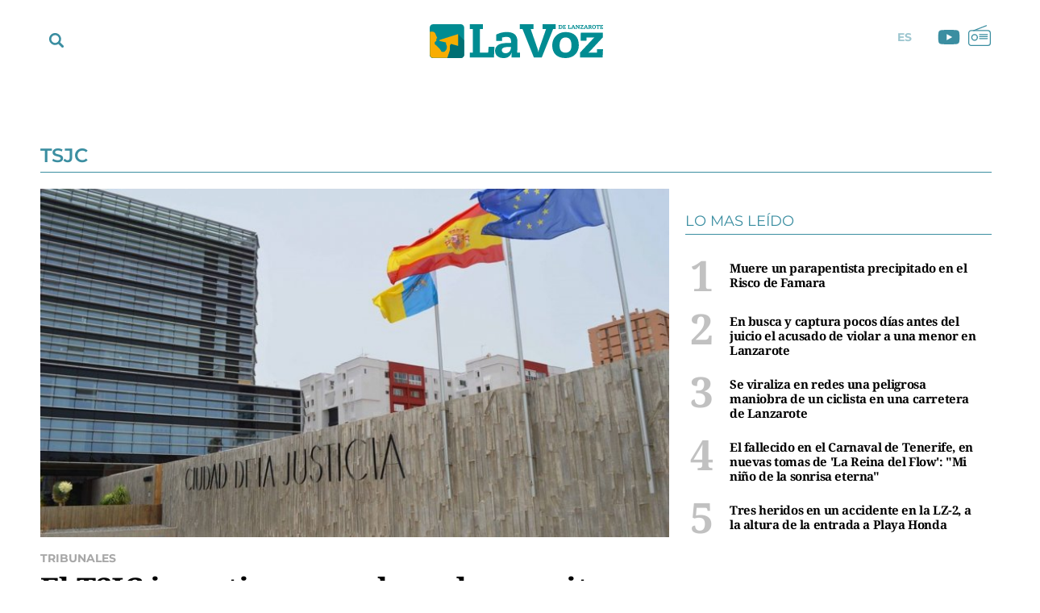

--- FILE ---
content_type: text/html; charset=UTF-8
request_url: https://www.lavozdelanzarote.com/tag/tsjc
body_size: 59332
content:
	
	
<!DOCTYPE html>

<html lang="es">

<head>
	<meta charset="utf-8"/>
		    <meta name="robots" content="index, follow, max-snippet:-1, max-image-preview:large, max-video-preview:-1">
    
		            
            <title>TSJC</title>
	    <meta name="description" content="Tribunal Superior de Justicia de Canarias"/>
	    <link rel="canonical" href="https://www.lavozdelanzarote.com/tag/tsjc" />
	    <meta property="og:title" content="TSJC"/>
    		<meta property="og:title" content="TSJC"/>
		<meta property="og:url" content="https://www.lavozdelanzarote.com/tag/tsjc"/>
		<meta property="og:description" content="Tribunal Superior de Justicia de Canarias"/>
		<meta property="og:image" content="https://www.lavozdelanzarote.com/uploads/static/lavozdelanzarote/logos/logo-1200x689.jpg"/>
				<meta property="og:type" content="website"/>
				<meta property="og:image:width" content="1200"/>
        <meta property="og:image:height" content="689"/>
		
	<meta property="og:site_name" content="La Voz de Lanzarote"/>
    <meta property="fb:pages" content="211923352204547" />
    <meta name="google-site-verification" content="2A2UuifsngajPWhieGC-dkkRzmB4Hoy_M082ualOOO0" />

        	
	    	<meta name="twitter:card" content="summary_large_image"/>
    	<meta name="twitter:url" content="https://www.lavozdelanzarote.com/tag/tsjc"/>
    	<meta name="twitter:title" content="TSJC - La Voz de Lanzarote"/>
    	<meta name="twitter:description" content="Tribunal Superior de Justicia de Canarias"/>
    	<meta name="twitter:image:src" content="https://www.lavozdelanzarote.com/uploads/static/lavozdelanzarote/cabecera-fb-reducida.jpg"/>
		
    	<link rel="preload" href="https://www.lavozdelanzarote.com/uploads/static/lavozdelanzarote/fonts/noto-serif-bold.woff2" as="font" type="font/woff2" fetchpriority="high" crossorigin>
    <link rel="preload" href="https://www.lavozdelanzarote.com/uploads/static/lavozdelanzarote/fonts/montserrat-regular.woff2" as="font" type="font/woff2" fetchpriority="high" crossorigin>
    <link rel="preload" href="https://www.lavozdelanzarote.com/uploads/static/lavozdelanzarote/fonts/noto-serif-regular.woff2" as="font" type="font/woff2" fetchpriority="high" crossorigin>
    

	<link rel="shortcut icon" href="/favicon.ico"/>
	<link rel="apple-touch-icon" sizes="72x72" href="https://www.lavozdelanzarote.com/uploads/static/lavozdelanzarote/logos/apple-touch-icon-72x72.png?v1"/>
	<link rel="apple-touch-icon" sizes="114x114" href="https://www.lavozdelanzarote.com/uploads/static/lavozdelanzarote/logos/apple-touch-icon-114x114.png?v1"/>
	<link rel="apple-touch-icon-precomposed" sizes="72x72" href="https://www.lavozdelanzarote.com/uploads/static/lavozdelanzarote/logos/apple-touch-icon-72x72.png?v1"/>
	<link rel="apple-touch-icon-precomposed" sizes="144x144" href="https://www.lavozdelanzarote.com/uploads/static/lavozdelanzarote/logos/apple-touch-icon-114x114.png?v1"/>

	<meta name="viewport" content="width=device-width, initial-scale=1.0" />
	
	    

        
    <!-- RSS -->
            <link rel="alternate" type="application/rss+xml" title="RSS lavozdelanzarote" href="https://www.lavozdelanzarote.com/uploads/feeds/feed_lavozdelanzarote_es.xml"/>
            <link rel="alternate" type="application/rss+xml" title="RSS lavozdelanzarote" href="https://www.lavozdelanzarote.com/uploads/feeds/feed_lavozdelanzarote_en.xml"/>
        <!-- /RSS -->

	
	            <style>/*! normalize.css v8.0.1 | MIT License | github.com/necolas/normalize.css */html{-webkit-text-size-adjust:100%}a{background-color:transparent}b,strong{font-weight:bolder}code,kbd,samp{font-family:monospace,monospace;font-size:1em}small{font-size:80%}img{border-style:none}button,input,optgroup,select,textarea{font-family:inherit;font-size:100%;line-height:1.15;margin:0}button,input{overflow:visible}button,select{text-transform:none}[type=button],[type=reset],[type=submit],button{-webkit-appearance:button}[type=button]::-moz-focus-inner,[type=reset]::-moz-focus-inner,[type=submit]::-moz-focus-inner,button::-moz-focus-inner{border-style:none;padding:0}[type=button]:-moz-focusring,[type=reset]:-moz-focusring,[type=submit]:-moz-focusring,button:-moz-focusring{outline:1px dotted ButtonText}textarea{overflow:auto}[type=checkbox],[type=radio]{box-sizing:border-box;padding:0}[type=number]::-webkit-inner-spin-button,[type=number]::-webkit-outer-spin-button{height:auto}[type=search]{-webkit-appearance:textfield;outline-offset:-2px}[type=search]::-webkit-search-decoration{-webkit-appearance:none}details{display:block}summary{display:list-item}*{box-sizing:border-box;-moz-box-sizing:border-box;-webkit-box-sizing:border-box}picture{display:block}:focus{outline:none}input[type=submit]{border:0}input[type=submit]:hover{cursor:pointer}a,abbr,acronym,address,applet,article,aside,audio,b,big,blockquote,body,canvas,caption,center,cite,code,dd,del,details,dfn,div,dl,dt,em,embed,fieldset,figcaption,figure,footer,form,h1,h2,h3,h4,h5,h6,header,hgroup,html,i,iframe,img,ins,kbd,label,legend,li,mark,menu,nav,object,ol,output,p,pre,q,ruby,s,samp,section,small,span,strike,strong,sub,summary,sup,table,tbody,td,tfoot,th,thead,time,tr,tt,u,ul,var,video{margin:0;padding:0;border:0;font-size:100%;font:inherit;vertical-align:baseline}article,aside,details,figcaption,figure,footer,header,hgroup,menu,nav,section{display:block}body{line-height:1}ol,ul{list-style:none}blockquote,q{quotes:none}blockquote:after,blockquote:before,q:after,q:before{content:"";content:none}table{border-collapse:collapse;border-spacing:0}@font-face{font-family:Montserrat;font-display:swap;font-weight:400;src:url(/uploads/static/lavozdelanzarote/dist/fonts/montserrat-regular.woff2) format("woff2")}@font-face{font-family:Montserrat;font-display:swap;font-weight:600;src:url(/uploads/static/lavozdelanzarote/dist/fonts/montserrat-semibold.woff2) format("woff2")}@font-face{font-family:Montserrat;font-display:swap;font-weight:700;src:url(/uploads/static/lavozdelanzarote/dist/fonts/montserrat-bold.woff2) format("woff2")}@font-face{font-family:Montserrat;font-display:swap;font-weight:800;src:url(/uploads/static/lavozdelanzarote/dist/fonts/montserrat-extrabold.woff2) format("woff2")}@font-face{font-family:Noto Serif;font-display:swap;font-weight:400;src:url(/uploads/static/lavozdelanzarote/dist/fonts/noto-serif-regular.woff2) format("woff2")}@font-face{font-family:Noto Serif;font-display:swap;font-weight:700;src:url(/uploads/static/lavozdelanzarote/dist/fonts/noto-serif-bold.woff2) format("woff2")}body{overflow-x:hidden;font-family:Noto Serif,Times New Roman,serif}a{text-decoration:none;font-family:inherit;font-size:inherit;color:inherit}img{display:block}h1,h2,h3,h4,h5,h6,input,label,p,textarea{font-family:Noto Serif,Times New Roman,serif}strong{font-weight:700}/*!* Bootstrap v3.3.6 (http://getbootstrap.com) * Copyright 2011-2015 Twitter, Inc. * Licensed under MIT (https://github.com/twbs/bootstrap/blob/master/LICENSE)*/.container{margin-right:auto;margin-left:auto;padding-left:10px;padding-right:10px}.container:after,.container:before{content:" ";display:table}.container:after{clear:both}.row{margin-left:-10px;margin-right:-10px}.row:after,.row:before{content:" ";display:table}.row:after{clear:both}.col-lg-1,.col-lg-2,.col-lg-3,.col-lg-4,.col-lg-5,.col-lg-6,.col-lg-7,.col-lg-8,.col-lg-9,.col-lg-10,.col-lg-11,.col-lg-12,.col-md-1,.col-md-2,.col-md-3,.col-md-4,.col-md-5,.col-md-6,.col-md-7,.col-md-8,.col-md-9,.col-md-10,.col-md-11,.col-md-12,.col-sm-1,.col-sm-2,.col-sm-3,.col-sm-4,.col-sm-5,.col-sm-6,.col-sm-7,.col-sm-8,.col-sm-9,.col-sm-10,.col-sm-11,.col-sm-12,.col-xs-1,.col-xs-2,.col-xs-3,.col-xs-4,.col-xs-5,.col-xs-6,.col-xs-7,.col-xs-8,.col-xs-9,.col-xs-10,.col-xs-11,.col-xs-12{position:relative;min-height:1px;padding-left:10px;padding-right:10px;box-sizing:border-box}.col-xs-1,.col-xs-2,.col-xs-3,.col-xs-4,.col-xs-5,.col-xs-6,.col-xs-7,.col-xs-8,.col-xs-9,.col-xs-10,.col-xs-11,.col-xs-12{float:left}.col-xs-1{width:8.33333%}.col-xs-2{width:16.66667%}.col-xs-3{width:25%}.col-xs-4{width:33.33333%}.col-xs-5{width:41.66667%}.col-xs-6{width:50%}.col-xs-7{width:58.33333%}.col-xs-8{width:66.66667%}.col-xs-9{width:75%}.col-xs-10{width:83.33333%}.col-xs-11{width:91.66667%}.col-xs-12{width:100%}.row-flex div[class*=col-lg-].sticky-col div:last-child,.row-flex div[class*=col-lg-]:last-child div:last-child{position:sticky;top:5rem}.row-flex div[class*=col-lg-].sticky-col .ssm_adunit_container[class*=aU-]:last-child,.row-flex div[class*=col-lg-]:last-child .ssm_adunit_container[class*=aU-]:last-child{margin-top:60px!important;margin-bottom:20px}.o-gridcolumn__wrapper{position:relative;width:1180px;max-width:calc(100% - 20px);margin:0 auto;padding:13px 0 20px}.o-gridcolumn__wrapper-fluid,.o-gridcolumn__wrapper-full{width:100%;margin-inline:auto}.o-gridcolumn__wrapper-fluid{width:100%;padding-inline:10px}.o-gridcolumn__wrapper-full{width:100%;padding:13px 0 20px}.o-gridcolumn__heading{margin-bottom:23px;padding-bottom:15px;display:flex;flex-direction:row;justify-content:space-between;border:solid rgba(59,142,161,.2);border-width:0 0 .0625rem}.o-gridcolumn__heading-title{margin:0;font-family:Noto Serif,Times New Roman,serif;font-size:1.875rem;line-height:36px;color:#3b8ea1;font-weight:700}.o-gridcolumn__heading-title a:active,.o-gridcolumn__heading-title a:link,.o-gridcolumn__heading-title a:visited{color:#3b8ea1}.o-gridcolumn__heading-titlelink{display:flex;overflow:hidden;align-items:center}.o-gridcolumn__heading-sponsor{margin:0;display:flex;align-items:center}.o-gridcolumn__heading-sponsor-text{margin-right:7px;font-family:Montserrat,Helvetica,sans-serif;font-size:.75rem;line-height:1.375rem;color:#848484;font-weight:400}.o-gridcolumn__inner.has-1box,.o-gridcolumn__row.has-1box{grid-template-columns:repeat(1,1fr);grid-template-rows:auto}.o-gridcolumn__inner.has-2box,.o-gridcolumn__row.has-2box{grid-template-columns:repeat(2,1fr);grid-template-rows:auto}.o-gridcolumn__inner.has-3box,.o-gridcolumn__row.has-3box{grid-template-columns:repeat(3,1fr);grid-template-rows:auto}.o-gridcolumn__inner.has-4box,.o-gridcolumn__row.has-4box{grid-template-columns:repeat(4,1fr);grid-template-rows:auto}.o-gridcolumn__inner.has-1box,.o-gridcolumn__inner.has-2box,.o-gridcolumn__inner.has-3box,.o-gridcolumn__inner.has-4box,.o-gridcolumn__row.has-1box,.o-gridcolumn__row.has-2box,.o-gridcolumn__row.has-3box,.o-gridcolumn__row.has-4box{display:grid;grid-column-gap:29px;grid-row-gap:24px}.o-gridcolumn__item,.o-gridcolumn__subitem{position:relative}.o-gridcolumn__item-2cols,.o-gridcolumn__item-2cols-2rows,.o-gridcolumn__subitem-2cols,.o-gridcolumn__subitem-2cols-2rows{grid-column:span 2}.o-gridcolumn__item-3cols,.o-gridcolumn__subitem-3cols{grid-column:span 3}.o-gridcolumn__item-2rows,.o-gridcolumn__subitem-2rows{grid-row:span 2}.o-gridcolumn__item-3rows,.o-gridcolumn__subitem-3rows{grid-row:span 3}.o-gridcolumn__item-2cols-2rows,.o-gridcolumn__subitem-2cols-2rows{grid-row:span 2}.o-gridcolumn--highlighter{background-color:#222;margin:16px 0}.o-gridcolumn--highlighter .o-gridcolumn__wrapper{padding:54px 0 57px}.o-gridcolumn--highlighter .o-gridcolumn__heading .o-gridcolumn__title a:active,.o-gridcolumn--highlighter .o-gridcolumn__heading .o-gridcolumn__title a:link,.o-gridcolumn--highlighter .o-gridcolumn__heading .o-gridcolumn__title a:visited{color:#fff}.o-gridcolumn--6small-1banner .o-gridcolumn__row{grid-row-gap:15px}.o-gridcolumn--1big-3medium{background-color:#fff8f7}.o-gridcolumn--1big-3medium .o-gridcolumn__inner.has-1box{grid-row-gap:26px}.o-gridcolumn--1big-3medium .c-articles__title{font-size:1.625rem;line-height:1.875rem}.o-gridcolumn--1big-3medium .c-articles--imgleft .c-articles__wrapper{padding:0 0 26px}.o-gridcolumn--1big-3medium .c-articles--imgleft .c-articles__title{margin-top:4px;font-size:1.25rem;line-height:1.5rem}.o-gridcolumn--1big-3medium .c-articles--imgleft .c-articles__figure{max-width:184px}.o-gridcolumn--1big-3medium .c-articles--imgleft .c-articles__text{width:calc(100% - 205px);margin-left:21px}.o-gridcolumn .c-banner,.o-gridcolumn [class*=ssm_adunit]{position:sticky;top:120px;margin:0 auto;box-sizing:content-box;padding:0}.breaking-news{display:block;height:35px;margin:0 auto 15px;padding:10px;font-family:Montserrat,Helvetica,sans-serif;text-align:center;font-size:15px;letter-spacing:-.02em;font-weight:700;background-color:#daeaed}.breaking-news span{display:inline-block;margin-right:5px;color:#3b8ea1;font-size:0;font-weight:700;animation:a 1.5s infinite}.breaking-news span:before{content:"";display:inline-block;width:8px;height:8px;margin:0 0 8px;border-radius:100%;background:#3b8ea1;vertical-align:middle;animation:a 1.5s infinite}.c-specific-cta{margin:25px 0 0 10px;text-align:center}.c-specific-cta__link{display:inline-block;padding:14px 20px;color:#fff;background:#3b8ea1;border-radius:4px;transition:all .15s ease-in-out}.c-specific-cta__link:hover{opacity:.8;transition:all .15s ease-in-out}.c-mainheader{position:fixed;top:0;right:0;left:0;z-index:101;padding-top:18px}.cs-vce .c-mainheader{position:static;top:auto;right:auto;left:auto}.c-mainheader__container{position:relative;max-width:1200px;margin:0 auto;background:#fff}.is-reduced .c-mainheader__container{background:#3b8ea1}.c-mainheader__extra-logo{position:absolute;left:73%;top:12px}.is-reduced .c-mainheader__extra-logo{display:none}.c-mainheader__options{position:absolute;display:flex;align-items:center}.c-mainheader__options.is-left-options{top:8px}.c-mainheader__options.is-right-options{top:5px}.c-mainheader__menu-btn{width:33px;height:33px;border-radius:100%;display:flex;align-items:center;justify-content:center;line-height:0}.c-mainheader__menu-btn svg{width:18px;fill:#3b8ea1}.c-mainheader__menu-btn-bar1,.c-mainheader__menu-btn-bar2,.c-mainheader__menu-btn-bar3,.c-mainheader__menu-btn:hover{transition:all .15s ease-in-out}.c-mainheader__menu-btn:hover{text-decoration:none;opacity:1;cursor:pointer}.c-mainheader__menu-btn:hover svg{fill:#3b8ea1;transition:all .15s ease-in-out}.c-mainheader__menu-btn.is-active .c-mainheader__menu-btn-bar1{transform:rotate(-45deg) translateY(0) translateX(1px);transition:all .15s ease-in-out}.c-mainheader__menu-btn.is-active .c-mainheader__menu-btn-bar2{opacity:0;transition:all .15s ease-in-out}.c-mainheader__menu-btn.is-active .c-mainheader__menu-btn-bar3{transform:rotate(45deg) translateY(0) translateX(0);transition:all .15s ease-in-out}.c-mainheader__search-btn{width:33px;height:33px;line-height:0;display:flex;align-items:center;justify-content:center}.c-mainheader__search-btn svg{width:18px;fill:#3b8ea1}.c-mainheader__search-btn:hover{text-decoration:none;opacity:.7;transition:all .15s ease-in-out;cursor:pointer}.c-mainheader__logo{text-align:center;overflow:hidden}.c-mainheader__logo-extra{display:inline-flex;margin-left:35px;width:107px}.c-mainheader__logo-extra img{max-height:100%;max-width:100%}.c-mainheader__social .c-mainsocial__item{display:inline-block;margin:0 5px;vertical-align:middle}.c-mainheader__social .c-mainsocial__item.is-facebook,.c-mainheader__social .c-mainsocial__item.is-instagram,.c-mainheader__social .c-mainsocial__item.is-twitter{display:none}.c-mainheader__social .c-mainsocial__item.is-facebook .c-mainsocial__img{width:8px;fill:#3b8ea1}.c-mainheader__social .c-mainsocial__item.is-twitter .c-mainsocial__img{width:16px;fill:#3b8ea1}.c-mainheader__social .c-mainsocial__item.is-youtube .c-mainsocial__img{width:22px;fill:#3b8ea1;vertical-align:bottom}.c-mainheader__social .c-mainsocial__item.is-instagram .c-mainsocial__img{width:15px;fill:#3b8ea1}.c-mainheader__social .c-mainsocial__item.is-mail .c-mainsocial__img{width:18px;fill:#3b8ea1}.c-mainheader__social .c-mainsocial__item.is-rss .c-mainsocial__img{width:13px;fill:#3b8ea1}.c-mainheader__social .c-mainsocial__link{display:inline-block}.c-mainheader__social .c-mainsocial__img{width:15px;fill:#5a5a5a;transition:all .15s ease-in-out}.c-mainheader__social .c-mainsocial__img:hover{fill:#a7a7a7;transition:all .15s ease-in-out}.c-mainheader__social.c-mainheader__social--menu{display:none}.c-mainheader__extraitems{margin-left:5px}.c-mainheader__btnradio{position:relative;display:block;bottom:2px;width:23px;height:23px;background-image:url(/uploads/static/lavozdelanzarote/dist/img/icon-radio.svg);background-position:50%;background-size:100%;background-repeat:no-repeat;cursor:pointer;transition:all .15s ease-in-out}.c-mainheader__btnradio:hover{transition:all .15s ease-in-out}.c-mainheader__btnradio svg{fill:#3b8ea1}.c-mainheader__user-btn{width:40px;height:40px;border:1px solid #fff;border-radius:100%;text-align:center;line-height:50px}.c-mainheader__user-btn svg{width:24px;fill:#fff}.c-mainheader__user-btn:hover{text-decoration:none;opacity:.7;transition:all .15s ease-in-out;cursor:pointer}.c-mainheader__links{margin:0 10px 0 0;padding:0;list-style:none;font-size:11px;line-height:13px;letter-spacing:-.22px;text-transform:uppercase}.c-mainheader__links li{display:inline-block;vertical-align:middle}.c-mainheader__login{margin-right:14px}.c-mainheader__login a{color:#000}.c-mainheader__login a:hover{text-decoration:none;opacity:.7}.c-mainheader__login svg{margin:-3px 2px 0 0;width:12px;fill:#000;vertical-align:middle}.c-mainheader__register a{color:#000}.c-mainheader__register a:hover{text-decoration:none;opacity:.7}.c-mainheader__register svg{margin:-4px 2px 0 0;width:11px;fill:#000;vertical-align:middle}.c-mainheader__menu{font-family:Montserrat,Helvetica,sans-serif}.c-mainheader__nav{position:relative;height:100%;width:99%}.c-mainheader__list{display:flex;width:100%;justify-content:space-between;position:relative;margin:0 auto;padding:0;list-style:none}.c-mainheader__item{position:relative;flex-grow:1}.c-mainheader__item-link{display:block;margin:0 0 0 8px;padding:11px 0;font-size:14px;font-weight:700;border-radius:6px;color:#fff;text-transform:uppercase;text-align:center;background-color:#3b8ea1;transition:all .15s ease-in-out}.c-mainheader__item-link:hover{text-decoration:none;opacity:.6;transition:all .15s ease-in-out}.c-mainheader__item:first-child .c-mainheader__item-link,.c-mainheader__item:nth-child(3) .c-mainheader__item-link{position:relative;padding-right:12px}.c-mainheader__item:first-child .c-mainheader__item-link:after,.c-mainheader__item:nth-child(3) .c-mainheader__item-link:after{content:"";display:block;width:12px;height:5px;position:absolute;top:16px;right:12px;background-image:url(/uploads/static/lavozdelanzarote/dist/img/icon-dropdown-white.svg);background-position:50%;background-repeat:no-repeat;background-size:100%}.c-mainheader--english .c-mainheader__item:first-child .c-mainheader__item-link:after,.c-mainheader--english .c-mainheader__item:nth-child(3) .c-mainheader__item-link:after{display:none}.c-mainheader__item.is-special a{background:#f9b102}.c-mainheader__item.is-ekonomus>a{background:#ff7661}.c-mainheader__item.is-ekonomus .c-mainheader__subitem{border-top:1px solid #ff7661}.c-mainheader__item.is-ekonomus .c-mainheader__subitem>a{color:#ff7661;border-left:1px solid #ff7661;border-right:1px solid #ff7661}.c-mainheader__item.is-ekonomus .c-mainheader__subitem:last-child{border-bottom:1px solid #ff7661}.c-mainheader__item.has-drowpdown>a{position:relative;padding-right:12px}.c-mainheader__item.has-drowpdown>a:after{content:"";display:block;width:12px;height:5px;position:absolute;top:16px;right:12px;background-image:url(/uploads/static/lavozdelanzarote/dist/img/icon-dropdown-white.svg);background-position:50%;background-repeat:no-repeat;background-size:100%}.c-mainheader__sublist{display:none;position:absolute;top:100%;left:8px;right:0;padding-top:5px}.c-mainheader__subitem:first-child{border-top:1px solid #3b8ea1}.c-mainheader__subitem:last-child{border-bottom:1px solid #3b8ea1}.c-mainheader__subitem-link{display:block;padding:8px 10px;color:#3b8ea1;font-size:14px;border-left:1px solid #3b8ea1;border-right:1px solid #3b8ea1;background:#fff}.c-mainheader__subitem+.c-mainheader__subitem{border-top:1px solid #ebebeb}.c-mainheader__list--expanded{display:block;height:100%;padding-top:30px;padding-bottom:30px}.c-mainheader__list--expanded .c-mainheader__menu{display:block}.c-mainheader__list--expanded .c-mainheader__item a{font-size:32px;line-height:1.4em;letter-spacing:-.64px;font-weight:300}.c-mainheader__list--expanded .is-hidefromhere{display:none}.c-mainheader__list--expanded .is-hidefromhere~.c-mainheader__item{display:block}.c-mainheader__close-nav{position:fixed;top:126px;right:calc(50% - 466px);width:30px;height:30px;background-image:url(/uploads/static/lavozdelanzarote/dist/img/icon-close.svg);background-position:50%;background-repeat:no-repeat;background-size:100%;z-index:1;cursor:pointer}.cs-vce .c-mainheader__close-nav{display:none}.c-mainheader.is-reduced{background-color:#3b8ea1;height:72px;padding-top:0}.c-mainheader.is-reduced .c-mainheader__menu-btn svg,.c-mainheader.is-reduced .c-mainheader__search-btn svg,.c-mainheader.is-reduced .c-mainheader__social{fill:#fff}.c-mainheader.is-reduced .c-mainheader__btnradio{position:relative;display:block;bottom:2px;width:23px;height:23px;background-image:url(/uploads/static/lavozdelanzarote/dist/img/icon-radio-white.svg);background-position:50%;background-size:100%;background-repeat:no-repeat;cursor:pointer;transition:all .15s ease-in-out}.c-mainheader.is-reduced .c-mainheader__btnradio:hover{transition:all .15s ease-in-out}.c-mainheader.is-reduced .c-mainheader__btnradio svg{fill:#fff;stroke:#fff}.c-mainheader.is-reduced .c-mainlogo{background-color:#3b8ea1;height:72px}.c-mainheader.is-reduced .c-mainlogo__link{background-image:url(/uploads/static/lavozdelanzarote/dist/img/logo-main-white.svg);background-position:50%;background-size:140px;background-repeat:no-repeat}.c-mainheader.is-reduced .searchform{top:72px}.c-mainheader.is-reduced .c-mainheader__social .c-mainsocial__item .c-mainsocial__img{fill:#fff}.c-mainheader--english{padding:30px 0;background-color:#006f73}.c-mainheader--english .c-mainheader__container{width:1200px;max-width:calc(100% - 20px);background-color:transparent;display:flex;align-items:center;gap:0 66px}.c-mainheader--english .c-mainheader__search-btn{display:none}.c-mainheader--english .c-mainheader__nav{width:100%}.c-mainheader--english .c-mainheader__list{gap:4px 14px}.c-mainheader--english .c-mainheader__item{flex:0 0 auto}.c-mainheader--english .c-mainheader__item:first-child .c-mainheader__item-link,.c-mainheader--english .c-mainheader__item:nth-child(3) .c-mainheader__item-link{padding:12px 7px}.c-mainheader--english .c-mainheader__menu:before{display:none}.c-mainheader--english .c-mainheader__item-link{width:100%;margin:0 auto;padding:12px 7px;background-color:transparent;text-transform:inherit;font-size:13px;line-height:14px;font-weight:600}.c-mainheader--english .c-mainheader__menu-btn{z-index:1;display:none}.c-mainheader--english.is-reduced{height:56px;padding:0;background-color:#006f73;border-bottom:1px solid #eaeaea}.c-mainheader--english.is-reduced .c-mainheader__logo{width:100%;margin:0 auto;position:absolute;top:8px}.c-mainheader--english.is-reduced .c-mainheader__logo .c-mainlogo{background:none}.c-mainheader--english.is-reduced .c-mainheader__logo .c-mainlogo__link{width:auto;margin:0 auto;background:none;position:relative;left:0;transform:inherit}.c-mainheader--english.is-reduced .c-mainheader__menu-btn{display:block}.c-mainheader--english.is-reduced .c-mainheader__nav{width:auto;height:100%;position:fixed;top:56px;left:0;right:0;bottom:0;background-color:rgba(0,111,115,.95);overflow:auto;padding-bottom:56px}.c-mainheader--english.is-reduced .c-mainheader__list{width:1200px;max-width:calc(100% - 20px);margin:0 auto;padding:37px 0 22px;flex-direction:column;border-top:none}.c-mainheader--english.is-reduced .c-mainheader__item-link{font-size:22px;line-height:1.2em}.c-mainheader--english.is-reduced .c-mainheader__options.is-left-options{top:6px}.c-mainlogo{padding:3px 0 12px;font-size:0;line-height:0;text-align:center;background-color:#fff;margin-bottom:1px}.c-mainlogo__link{display:inline-flex;width:298px;height:60px;background-image:url(/uploads/static/lavozdelanzarote/dist/img/logo-main.svg);background-position:50%;background-size:215px;background-repeat:no-repeat}.c-mainlogo__logo-extra-link{display:inline-flex;width:100%;height:60px;margin-bottom:15px;background-image:url(/uploads/static/lavozdelanzarote/dist/img/logo_cmanrique.svg);background-position:50%;background-size:38px;background-repeat:no-repeat}.c-mainlogo__img,.c-mainlogo img{width:0;height:0;margin:0}.c-mainlogo__txt{position:absolute;font-size:0}.c-mainlogo__image--white .st0{fill:#fff}.c-mainlogo__image--white .st1{fill-rule:evenodd;clip-rule:evenodd;fill:#d4e1e1}.c-mainlogo__image--white .st2{fill-rule:evenodd;clip-rule:evenodd;fill:#80c9cf}.c-mainlogo__image--white .st3{fill-rule:evenodd;clip-rule:evenodd;fill:#fff}.is-reduced .c-mainlogo--full{width:18.625rem;height:3.75rem}.is-reduced .c-mainlogo--full.is-desktop,.is-reduced .c-mainlogo--full.u-desktop{display:none}.is-reduced .c-mainlogo--full.is-mobile,.is-reduced .c-mainlogo--full.u-mobile{display:block}.c-mainheader--english .is-reduced .c-mainlogo--full{width:7.875rem;height:1.5625rem}.c-mainlogo--full .c-mainlogo__link{display:block;max-width:100%;width:100%;height:auto;background:none;line-height:0}.c-mainlogo--full .c-mainlogo__image{width:18.625rem;height:3.75rem}.c-mainheader--english .c-mainlogo--full .c-mainlogo__image{width:7.875rem;height:1.5625rem}.is-reduced .c-mainlogo--normal{width:6.875rem;height:2.3125rem}.is-reduced .c-mainlogo--normal.is-desktop,.is-reduced .c-mainlogo--normal.u-desktop{display:none}.is-reduced .c-mainlogo--normal.is-mobile,.is-reduced .c-mainlogo--normal.u-mobile{display:block;background-color:transparent;width:6.875rem;height:2.3125rem;margin:0 auto;padding:0}.c-mainheader--english .is-reduced .c-mainlogo--normal,.c-mainheader--english .is-reduced .c-mainlogo--normal.is-mobile,.c-mainheader--english .is-reduced .c-mainlogo--normal.u-mobile{width:6.875rem;height:2.5rem}.c-mainlogo--normal .c-mainlogo__link{display:block;margin:0 auto;max-width:100%;width:100%;height:auto;background:none;line-height:0}.c-mainlogo--normal .c-mainlogo__image{width:6.875rem;height:2.3125rem}.c-mainheader--english .c-mainlogo--normal .c-mainlogo__image{width:6.875rem;height:2.5rem}.searchform{position:fixed;top:152px;left:0;width:100%;height:calc(100% - 80px);background:#ededed}.c-mainheader--english .searchform{top:100px}.cs-vce .searchform{display:none}.searchform__wrapper{padding:4px 0 0;background:#bddae6}.searchform__form{position:relative;display:block;width:100%;max-width:1200px;margin:0 auto;padding:10px 21px;overflow:hidden}.searchform__form:after{content:"";display:block;clear:both}.searchform__input{width:100%;height:65px;padding:0 0 0 12px;background-color:#fff;border-width:0 0 1px;border-color:transparent;background:transparent;font-family:Noto Serif,Times New Roman,serif;font-weight:300;font-size:32px;line-height:1.4em;letter-spacing:-.64px;color:#a7a7a7;border-bottom:1px solid #a7a7a7}.searchform__input::placeholder{color:#a7a7a7}.searchform__input:-ms-input-placeholder{color:#fff}.searchform__input:focus{outline:none}.searchform__submit{display:none}.searchform__close{position:absolute;top:18px;right:19px;width:30px;height:30px;background-image:url(/uploads/static/lavozdelanzarote/dist/img/icon-close-gray.svg);background-position:50%;background-size:no-repeat;background-repeat:no-repeat;background-size:100%;cursor:pointer;fill:#3b8ea1}.searchform__close,.searchform__close:hover{transition:all .15s ease-in-out}.is-amp .mainlogo_link{display:block;width:110px;height:22px;margin:13px auto 0}.is-amp .c-mainheader__options{position:fixed;top:8px;left:5px}.is-amp .c-mainheader__menu-btn{position:static;height:32px;margin-right:10px;line-height:36px}.amp-sidebar{background-color:#3b8ea1}.amp-sidebar__menu{padding-top:50px}.amp-sidebar__close{position:fixed;top:15px;right:15px;width:21px;height:21px}.amp-sidebar{width:100%}.amp-sidebar nav{width:100%;margin-top:50px}.amp-sidebar nav ul{margin:0;padding:0;list-style:none;border-top:1px solid hsla(0,0%,100%,.4)}.amp-sidebar nav ul li{border-bottom:1px solid hsla(0,0%,100%,.4)}.amp-sidebar nav ul li a{display:block;padding:12px 10px;font-family:Montserrat,Helvetica,sans-serif;font-size:14px;color:#fff;font-weight:700;letter-spacing:0;line-height:.938em;text-transform:uppercase}.amp-sidebar__item.is-special{background:#f9b102}.amp-sidebar__item.is-ekonomus{background:#ff7661}.c-lang-selector{width:100%}.c-lang-selector__list{display:flex;flex-direction:column;align-items:center;justify-content:center}.c-lang-selector__item{display:flex}.c-lang-selector__item+.c-lang-selector__item{border-top:1px solid #dcdcdc;margin-top:5px;padding-top:5px}.c-lang-selector__item.is-active{opacity:.5}.c-lang-selector__link{font-size:.875rem;color:#3b8ea1;margin:0;font-weight:700;font-family:Montserrat,Helvetica,sans-serif}.is-reduced .c-lang-selector__link{color:#fff}.c-mainsocial__item{display:inline-block;margin:0 5px;vertical-align:middle}.c-mainsocial__item.is-bluesky .c-mainsocial__img,.c-mainsocial__item.is-email .c-mainsocial__img,.c-mainsocial__item.is-facebook .c-mainsocial__img,.c-mainsocial__item.is-linkedin .c-mainsocial__img,.c-mainsocial__item.is-print .c-mainsocial__img,.c-mainsocial__item.is-telegram .c-mainsocial__img,.c-mainsocial__item.is-twitter .c-mainsocial__img,.c-mainsocial__item.is-whatsapp .c-mainsocial__img{width:18px;height:18px;fill:#3b8ea1;transition:all .15s ease-in-out}.c-mainsocial__item.is-bluesky.has-circle,.c-mainsocial__item.is-email.has-circle,.c-mainsocial__item.is-facebook.has-circle,.c-mainsocial__item.is-linkedin.has-circle,.c-mainsocial__item.is-print.has-circle,.c-mainsocial__item.is-telegram.has-circle,.c-mainsocial__item.is-twitter.has-circle,.c-mainsocial__item.is-whatsapp.has-circle{width:32px;height:32px;border-radius:16px;-moz-border-radius:16px;background-color:transparent;border:1px solid #eaedef}.c-mainsocial__item.is-bluesky.has-circle .c-mainsocial__img,.c-mainsocial__item.is-email.has-circle .c-mainsocial__img,.c-mainsocial__item.is-facebook.has-circle .c-mainsocial__img,.c-mainsocial__item.is-linkedin.has-circle .c-mainsocial__img,.c-mainsocial__item.is-print.has-circle .c-mainsocial__img,.c-mainsocial__item.is-telegram.has-circle .c-mainsocial__img,.c-mainsocial__item.is-twitter.has-circle .c-mainsocial__img,.c-mainsocial__item.is-whatsapp.has-circle .c-mainsocial__img{width:18px;height:18px;transition:all .15s ease-in-out}.c-mainsocial__item.is-facebook.has-circle .c-mainsocial__img{fill:#32529f}.c-mainsocial__item.is-twitter.has-circle .c-mainsocial__img{fill:#000}.c-mainsocial__item.is-linkedin.has-circle .c-mainsocial__img{fill:#0077b5}.c-mainsocial__item.is-whatsapp.has-circle .c-mainsocial__img{fill:#25d366}.c-mainsocial__item.is-telegram.has-circle .c-mainsocial__img{fill:#08c}.c-mainsocial__item.is-email.has-circle .c-mainsocial__img,.c-mainsocial__item.is-print.has-circle .c-mainsocial__img{fill:#555}.c-mainsocial__img{width:15px;fill:#5a5a5a;transition:all .15s ease-in-out}.c-mainsocial__img:hover{fill:#a7a7a7}.c-banner{margin-bottom:20px;text-align:center}.c-banner iframe,.c-banner img{max-width:100%}.c-banner--300x80,.c-banner--300x100,.c-banner--300x250,.c-banner--300x300,.c-banner--300x600,.c-banner--320x480,.c-banner--330x100,.c-banner--330x480,.c-banner--720x240,.c-banner--970x250,.c-banner--980x250{position:relative}.c-banner--300x80 cs-ads,.c-banner--300x100 cs-ads,.c-banner--300x250 cs-ads,.c-banner--300x300 cs-ads,.c-banner--300x600 cs-ads,.c-banner--320x480 cs-ads,.c-banner--330x100 cs-ads,.c-banner--330x480 cs-ads,.c-banner--720x240 cs-ads,.c-banner--970x250 cs-ads,.c-banner--980x250 cs-ads{z-index:2;position:relative;display:block}.c-banner--300x80:before,.c-banner--300x100:before,.c-banner--300x250:before,.c-banner--300x300:before,.c-banner--300x600:before,.c-banner--320x480:before,.c-banner--330x100:before,.c-banner--330x480:before,.c-banner--720x240:before,.c-banner--970x250:before,.c-banner--980x250:before{display:block;margin-bottom:5px;position:absolute;top:15px;left:50%;z-index:-1;transform:translateX(-50%);font-family:Arial,Helvetica,sans-serif;font-size:10px;color:#999;text-align:center;content:"Publicitat"}html[lang=es] .c-banner--300x80:before,html[lang=es] .c-banner--300x100:before,html[lang=es] .c-banner--300x250:before,html[lang=es] .c-banner--300x300:before,html[lang=es] .c-banner--300x600:before,html[lang=es] .c-banner--320x480:before,html[lang=es] .c-banner--330x100:before,html[lang=es] .c-banner--330x480:before,html[lang=es] .c-banner--720x240:before,html[lang=es] .c-banner--970x250:before,html[lang=es] .c-banner--980x250:before{content:"Publicidad"}html[lang=en] .c-banner--300x80:before,html[lang=en] .c-banner--300x100:before,html[lang=en] .c-banner--300x250:before,html[lang=en] .c-banner--300x300:before,html[lang=en] .c-banner--300x600:before,html[lang=en] .c-banner--320x480:before,html[lang=en] .c-banner--330x100:before,html[lang=en] .c-banner--330x480:before,html[lang=en] .c-banner--720x240:before,html[lang=en] .c-banner--970x250:before,html[lang=en] .c-banner--980x250:before{content:"Advertisement"}.c-banner--980x250{height:15.625rem}.c-banner--970x250{max-width:75rem;height:15.625rem;margin:0 auto;border-color:#fff;border-style:solid;border-width:.625rem 1.375rem;box-sizing:content-box}.c-banner--720x240{height:15rem}.c-banner--320x480{height:30rem}.c-banner--330x100{height:6.25rem}.c-banner--330x480{height:30rem}.c-banner--300x80{height:5rem}.c-banner--300x100{height:6.25rem}.c-banner--300x250{height:15.625rem}.ekonomus .o-gridcolumn--4medium-1banner .c-banner--300x250{height:18.75rem}.c-banner--300x300{height:18.75rem}.c-banner--300x600{height:37.5rem}.article .row-content-article__right .c-banner--300x600,.c-banner--120x600{height:37.5rem}.c-banner--mobile{display:none}.c-banner img{max-width:100%;margin:0 auto;height:auto}.thematic.category-21 .c-banner{display:none}.ssm_adunit_container{margin-bottom:20px;text-align:center}body.no-scroll{overflow:hidden}body.cs-vce .c-banner{display:block;position:relative;max-width:1200px;margin:15px auto;min-height:40px;background:#eff9fa;border:1px solid #badbe0;border-radius:2px}body.cs-vce .c-banner:before{position:absolute;top:50%;transform:translatey(-50%);left:0;right:0;display:block;content:"Banner: " attr(data-banner-name);font-size:14px;color:#0096ac}body.cs-vce-hot .csl-inner{min-height:40px}.u-contpm{margin-left:10px}.u-pleft{padding-left:5px}.u-mlhome{margin-left:18px}.u-line{border-top:1px solid #eaedef}body{padding-top:170px}body.home-company{padding-top:72px}body.ekonomus{padding-top:71px}.row.row-content{max-width:1200px;margin:0 auto}.thematic .col-lg-4{margin-top:20px}.c-section-title{position:relative;margin-top:10px}.c-section-title__wrapper{position:relative}.c-section-title__title{display:flex;align-items:center;font-size:24px;font-family:Montserrat,Helvetica,sans-serif;color:#3b8ea1;font-weight:600;text-transform:uppercase;border-bottom:1px solid #3b8ea1;padding-bottom:8px}.c-section-title__title .c-sponsor{margin-left:auto;color:#3b8ea1}.c-section-title__subitems-list{display:flex;margin:5px 0;padding:0;list-style:none}.c-section-title__subitem{flex-grow:1;text-align:center}.c-section-title__subitem-title{font-family:Montserrat,Helvetica,sans-serif;font-size:14px;letter-spacing:.05em;text-transform:uppercase}.c-section-title__subitem-link{display:block;padding:8px 10px;color:#3b8ea1;background:#f0f9fb;transition:all .15s ease-in-out}.c-section-title__subitem-link:hover{opacity:.7;transition:all .15s ease-in-out}.is-active .c-section-title__subitem-link{color:#fff;background:#3b8ea1}.c-section-title__subitem+.c-section-title__subitem{margin-left:5px}.c-section-title__subtitle{font-size:15px;line-height:18px;letter-spacing:-.3px;font-weight:700;text-transform:uppercase}.c-section-title__social{position:absolute;padding:10px 0;top:9px;right:9px}.c-section-title__social .c-mainsocial__item{display:inline-block;margin:0 6px;vertical-align:middle}.c-section-title__social .c-mainsocial__item.is-facebook .c-mainsocial__img{width:16px}.c-section-title__social .c-mainsocial__item.is-twitter .c-mainsocial__img{width:25px}.c-section-title__social .c-mainsocial__item.is-mobile{display:none}.c-section-title__social .c-mainsocial__img{width:16px;fill:#5a5a5a;transition:all .15s ease-in-out}.c-section-title__social .c-mainsocial__img:hover{fill:#a7a7a7;transition:all .15s ease-in-out}.c-section-title .c-sponsor{position:absolute;top:.25rem;right:0;text-transform:uppercase;color:#3b8ea1}.c-news-list{margin:20px 0}.c-news-list__article{display:flex;justify-content:space-between;margin-bottom:21px;padding-bottom:24px;border-bottom:1px solid #eaedef}.c-news-list__item{position:relative}.c-news-list__fig{margin:0;padding:0;width:40%}.c-news-list__fig-link picture{position:relative;display:block;padding-bottom:57.44%;overflow:hidden}.c-news-list__img{width:100%;max-width:100%;height:auto;position:absolute}.c-news-list__item.has-video .c-news-list__fig-link picture:before{background-image:url(/uploads/static/lavozdelanzarote/dist/img/icon-video.svg);background-size:16px}.c-news-list__item.has-gallery .c-news-list__fig-link picture:before,.c-news-list__item.has-video .c-news-list__fig-link picture:before{content:"";display:block;width:32px;height:32px;position:absolute;right:0;bottom:0;z-index:10;background-position:10px;background-repeat:no-repeat;background-color:#3b8ea1;pointer-events:none}.c-news-list__item.has-gallery .c-news-list__fig-link picture:before{background-image:url(/uploads/static/lavozdelanzarote/dist/img/icon-gallery.svg);background-size:20px}.c-news-list__item.has-paywall .c-news-list__fig-link picture:before{content:"";display:block;width:32px;height:32px;position:absolute;right:0;top:0;z-index:10;background-image:url(/uploads/static/lavozdelanzarote/dist/img/icon-star.svg);background-position:50%;background-repeat:no-repeat;background-color:#3f3f3f;background-size:16px;pointer-events:none}.c-news-list__wrapper{box-sizing:border-box;width:56%}.has-no-image .c-news-list__wrapper{width:100%}.c-news-list__title{margin:0 0 5px;font-size:20px;line-height:1.5em;letter-spacing:-.53px;font-weight:700;line-height:1.2em;letter-spacing:-.02em}.c-news-list__title,.c-news-list__titlelink{font-family:Noto Serif,Times New Roman,serif}.c-news-list__titlelink{color:#000;font-size:22px;line-height:1.1em}.c-news-list__subtitle{margin:5px 0 0;font-family:Noto Serif,Times New Roman,serif;font-size:16px;line-height:1.2em;text-align:left;text-transform:inherit;color:#888}.c-news-list__date{margin:10px 0 0}.c-news-list__author,.c-news-list__category,.c-news-list__date{font-family:Montserrat,Helvetica,sans-serif;display:inline-block;font-size:12px;color:#a7a7a7;font-weight:600;text-transform:uppercase}.c-news-list__author a,.c-news-list__category a,.c-news-list__date a{color:#a7a7a7}.c-news-list__author-fig{display:inline-block;width:50px;height:50px;margin:5px 5px 0 0;border-radius:100%;overflow:hidden;vertical-align:middle}.c-news-list__author-img{width:100%;height:auto}.thematic.category-8 .c-news-list__item,.thematic.category-8 .c-news-list__subtitle{text-align:center}.thematic.category-8 .c-news-list__titlelink{font-size:24px}.thematic.category-8 .c-news-list .c-news-list__author{color:#3b8ea1}.c-news-list__item.is-big picture{position:relative;padding-bottom:55.44%;overflow:hidden}.c-news-list__item.is-big .c-news-list__img{width:100%;max-width:100%;height:auto;position:absolute}.c-news-list__item.is-big .c-news-list__category{margin-top:15px}.c-news-list__category,.c-news-list__category-link{margin-top:0;padding:5px 0;font-family:Montserrat,Helvetica,sans-serif;font-weight:700;color:#888;font-size:12px;letter-spacing:0;line-height:.938em;text-transform:uppercase;color:#3b8ea1}.c-news-list__category-link,.c-news-list__category-link-link{color:inherit}.c-news-list__author{margin-right:5px;color:#888}.c-news-list__date{color:#888;font-size:13px;font-weight:300}.c-news-list__message{padding:12px;font-family:Noto Serif,Times New Roman,serif;font-weight:600;font-size:15px;line-height:1.2em;letter-spacing:-.4px}.is-big .c-news-list__article{flex-direction:column}.is-big .c-news-list__fig,.is-big .c-news-list__wrapper{width:100%}.is-big .c-news-list__title,.is-big .c-news-list__titlelink{margin-top:5px;font-size:37px;line-height:1.1em}.is-big .c-news-list__category,.is-big .c-news-list__category-link{font-size:14px}.is-big .c-news-list__subtitle{font-size:20px;line-height:1.6rem;letter-spacing:-.38px}.c-news-list.is-home-articles{margin:50px 0}.c-news-list.is-home-articles picture{position:relative;padding-bottom:55.33%;overflow:hidden}.c-news-list.is-home-articles .c-news-list__img{width:100%;max-width:100%;aspect-ratio:1.73913;position:absolute}.c-news-list.is-home-articles .c-news-list__wrapper{margin-top:0}.c-news-list.is-home-articles .c-news-list__category a{padding-top:0}.c-news-list.is-home-articles .c-news-list__article{margin-bottom:12px;padding-bottom:15px}.c-news-list.is-home-articles .c-news-list__blocktitle{margin:0 0 5px;padding-bottom:5px;font-family:Montserrat,Helvetica,sans-serif;font-size:18px;line-height:1.2em;color:#3b8ea1;text-align:left;border-bottom:1px solid #3b8ea1;text-transform:uppercase}.c-news-list.is-home-articles .c-news-list__fig{width:32%}.c-news-list.is-home-articles .c-news-list__wrapper{width:calc(68% - 10px)}.c-news-list.is-home-articles .c-news-list__title{font-family:Noto Serif,Times New Roman,serif;font-weight:600;font-size:15px;line-height:1.2em;letter-spacing:-.4px;font-weight:700}.c-news-list.is-home-articles .c-news-list__category{padding-top:0}.c-news-list.is-home-articles .has-no-image .c-news-list__wrapper{width:100%}.thematic.category-21 .col-lg-8 .c-news-list .c-news-list__article{padding-bottom:31px;padding-top:11px}.thematic.category-21 .col-lg-8 .c-news-list .c-news-list__title{font-family:Noto Serif,Times New Roman,serif;font-size:28px;line-height:36px;text-align:center;text-transform:inherit}.thematic.category-21 .col-lg-8 .c-news-list .c-news-list__title:before{display:block;position:relative;content:"";margin:0 auto 20px;width:40px;height:40px;background-image:url(/uploads/static/lavozdelanzarote/dist/img/obituaries.svg);background-position:50%;background-repeat:no-repeat;background-size:28px}.thematic.category-21 .col-lg-8 .c-news-list .c-news-list__titlelink{font-family:Noto Serif,Times New Roman,serif;font-size:28px;line-height:36px;text-align:center;text-transform:inherit}.thematic.category-21 .col-lg-8 .c-news-list .c-news-list__subtitle{margin:10px 0 0;font-family:Noto Serif,Times New Roman,serif;font-size:17px;line-height:23px;text-align:center;text-transform:inherit}.thematic.category-21 .col-lg-8 .c-news-list .c-news-list__author,.thematic.category-21 .col-lg-8 .c-news-list .c-news-list__date{display:none}.category-8 .c-news-list__wrapper{text-align:left}.category-8 .c-news-list__article{flex-direction:row-reverse}.category-8 .c-news-list__author-fig picture{aspect-ratio:1/1}.category-8 .c-news-list__author-fig img{height:100%;object-fit:cover;object-position:center center}.c-opening{position:relative}.c-opening:empty{visibility:hidden;display:none}.c-opening__picture{width:100%;max-width:100%;height:auto;margin-bottom:15px}.c-opening__wrapperv1{width:50%;margin-left:28px;align-self:center}.c-opening .c-related{margin-top:10px}.c-opening.is-format1{display:flex;margin-bottom:20px;border-bottom:1px solid #eaedef}.c-opening.is-format1 .is-picture-left{padding-right:30px}.c-opening.is-format1 picture{padding-bottom:38.14%}.c-opening.is-format1 .c-opening__category,.c-opening.is-format1 .c-opening__subtitle,.c-opening.is-format1 .c-opening__title{text-align:center}.c-opening.is-format1 .c-opening__category,.c-opening.is-format1 .c-opening__categorylink{margin:0;padding:0;border-bottom:0;font-family:Montserrat,Helvetica,sans-serif;font-weight:700;color:#888;font-size:12px;letter-spacing:0;line-height:.938em;text-transform:uppercase}.c-opening.is-format1 .c-opening__subtitle{margin-bottom:21px;font-family:Noto Serif,Times New Roman,serif;font-weight:500;font-size:20px;line-height:1.2em;letter-spacing:-.02em;color:#888}.c-opening.is-format1 .c-opening__title{font-family:Noto Serif,Times New Roman,serif;font-weight:700;font-size:44px;line-height:1.1em;letter-spacing:-.02em}.c-opening.is-format1 .c-opening__picture{padding-bottom:7px;border-bottom:0}.c-opening.is-format1 .c-opening__img{position:absolute}.c-opening.is-format1 .c-opening__related{margin:15px 0 20px}.c-opening.is-format1 .c-opening__related.is-opening .c-related__list{display:flex;justify-content:center;flex-direction:row}.c-opening.is-format1 .c-opening__related.is-opening .c-related__item{display:inline-block;padding:0;border-left:1px solid #eaedef}.c-opening.is-format1 .c-opening__related.is-opening .c-related__item:first-child{border-left:0}.c-opening.is-format1 .c-opening__related.is-opening .c-related__item:last-child{padding:0}.c-opening.is-format1 .c-opening__related.is-opening .c-related__title{position:relative;margin:0;padding:0 47px;font-family:Noto Serif,Times New Roman,serif;border-bottom:none;font-size:14px;color:#444;line-height:16px;font-weight:600;text-transform:inherit;text-align:center}.c-opening.is-format2{display:flex}.c-opening.is-format2 .is-picture-left{padding-right:30px}.c-opening.is-format2.is-reverse .c-opening__article{flex-direction:row-reverse}.c-opening.is-format2.is-reverse .c-opening__picture{margin-right:0;margin-left:20px}.c-opening.is-format2 picture{padding-bottom:57.44%}.c-opening.is-format2 .c-opening__article{display:flex;border-bottom:1px solid #eaedef;margin-bottom:32px;width:100%}.c-opening.is-format2 .c-opening__category{margin:0 0 10px;padding:0;border-bottom:none;font-family:Montserrat,Helvetica,sans-serif;font-weight:700;color:#888;font-size:12px;letter-spacing:0;line-height:.938em;text-transform:uppercase}.c-opening.is-format2 .c-opening__wrapper{width:100%;border-bottom:none}.c-opening.is-format2 .c-opening__picture{margin-right:20px;margin-bottom:24px}.c-opening.is-format2 .c-opening__img{position:absolute}.c-opening.is-format2 .c-opening__title{font-size:30px;line-height:1.1em;letter-spacing:-.02em;font-weight:600}.c-opening.is-format2 .c-opening__subtitle{margin-top:12px;font-family:Noto Serif,Times New Roman,serif;font-weight:500;font-size:16px;line-height:1.2em;letter-spacing:-.02em;color:#888}.c-opening.is-format2 .c-opening__category,.c-opening.is-format2 .c-opening__categorylink{font-family:Montserrat,Helvetica,sans-serif;font-weight:700;color:#888;font-size:12px;letter-spacing:0;line-height:.938em;text-transform:uppercase}.c-opening.is-format2 .c-opening__related.is-opening .c-related__item:last-child{padding-bottom:24px}.c-opening.is-format2 .c-opening__related.is-opening .c-related__title{position:relative;margin:0;padding:0 0 0 12px;font-family:Noto Serif,Times New Roman,serif;border-bottom:0;font-size:14px;color:#444;line-height:16px;font-weight:600;text-transform:inherit}.c-opening.is-format2 .c-opening__related.is-opening .c-related__title:before{display:block;position:absolute;content:"";left:-6px;top:4px;width:8px;height:8px;transition:.5s;box-shadow:-2px 2px 0 #444;transform:rotate(225deg)}.c-opening.is-format3{display:flex;justify-content:space-between}.c-opening.is-format3 .is-picture-left{padding-right:30px}.c-opening.is-format3__article{width:48.5%;border-bottom:1px solid #eaedef}.c-opening.is-format3__title{font-family:Noto Serif,Times New Roman,serif;font-weight:600;font-size:30px;line-height:1.2em;letter-spacing:-.02em}.c-opening.is-format3__categorylinkv2{font-family:Montserrat,Helvetica,sans-serif;font-weight:700;color:#888;font-size:12px;letter-spacing:0;line-height:.938em;text-transform:uppercase}.c-opening.is-format3 .c-opening__article{width:48.5%;margin-bottom:32px;border-bottom:1px solid #eaedef}.c-opening.is-format3 .c-opening__titlelink{font-family:Noto Serif,Times New Roman,serif;font-weight:600;font-size:30px;line-height:1.2em;letter-spacing:-.02em}.c-opening.is-format3 .c-opening__title{font-family:Noto Serif,Times New Roman,serif;font-weight:600;font-size:30px;line-height:1.2em;letter-spacing:-.02em}.c-opening.is-format3 .c-opening__subtitle{font-family:Noto Serif,Times New Roman,serif;font-weight:500;font-size:18px;line-height:1.2em;letter-spacing:-.02em;color:#888}.c-opening.is-format3 .c-opening__category,.c-opening.is-format3 .c-opening__categorylink{font-family:Montserrat,Helvetica,sans-serif;font-weight:700;color:#888;font-size:12px;letter-spacing:0;line-height:.938em;text-transform:uppercase}.c-opening.is-format3 .c-opening__category{margin:0 0 10px;padding-bottom:0;border-bottom:none}.c-opening.is-format3 .c-opening__related.is-opening .c-related__item:last-child{padding-bottom:24px}.c-opening.is-format3 .c-opening__related.is-opening .c-related__title{position:relative;margin:0;padding:0 0 0 12px;font-family:Noto Serif,Times New Roman,serif;border-bottom:0;font-size:14px;color:#444;line-height:16px;font-weight:600;text-transform:inherit}.c-opening.is-format3 .c-opening__related.is-opening .c-related__title:before{display:block;position:absolute;content:"";left:-6px;top:4px;width:8px;height:8px;transition:.5s;box-shadow:-2px 2px 0 #444;transform:rotate(225deg)}.c-opening.is-format4{display:flex;justify-content:space-between}.c-opening.is-format4 picture{padding-bottom:57.44%}.c-opening.is-format4 .c-opening__article{width:31.5%;margin-bottom:32px;border-bottom:1px solid #eaedef}.c-opening.is-format4 .c-opening__titlelink{font-family:Noto Serif,Times New Roman,serif;font-weight:600;font-size:23px;line-height:1.2em;letter-spacing:-.02em;font-weight:700}.c-opening.is-format4 .c-opening__title{font-family:Noto Serif,Times New Roman,serif;font-weight:600;font-size:23px;line-height:1.2em;letter-spacing:-.02em;font-weight:700}.c-opening.is-format4 .c-opening__subtitle{font-family:Noto Serif,Times New Roman,serif;font-weight:500;font-size:18px;line-height:1.2em;letter-spacing:-.02em;color:#888}.c-opening.is-format4 .c-opening__category,.c-opening.is-format4 .c-opening__categorylink{font-family:Montserrat,Helvetica,sans-serif;font-weight:700;color:#888;font-size:12px;letter-spacing:0;line-height:.938em;text-transform:uppercase}.c-opening.is-format4 .c-opening__img{position:absolute}.c-opening__title{margin:5px 0;font-family:Noto Serif,Times New Roman,serif;font-weight:700;font-size:44px;line-height:1.1em;letter-spacing:-.02em}.c-opening__subtitle{margin:12px 0 5px;font-family:Noto Serif,Times New Roman,serif;font-weight:500;font-size:20px;line-height:1.2em;letter-spacing:-.02em;color:#888}.c-opening__category,.c-opening__category-link{margin:8px 0;padding-bottom:0;width:100%;font-family:Montserrat,Helvetica,sans-serif;font-weight:700;color:#888;font-size:12px;letter-spacing:0;line-height:.938em;text-transform:uppercase;color:#3b8ea1}.c-opening__categorylink{font-family:Montserrat,Helvetica,sans-serif;font-weight:700;color:#888;font-size:14px;letter-spacing:0;line-height:.938em;text-transform:uppercase}.c-opening__categorylinkv1{font-family:Montserrat,Helvetica,sans-serif;font-weight:700;color:#888;font-size:12px;letter-spacing:0;line-height:.938em;text-transform:uppercase}.c-opening__fig{position:relative}.c-opening picture{position:relative;padding-bottom:inherit;overflow:hidden}.c-opening__img{width:100%;max-width:100%;height:auto}.c-opening__article,.c-opening__img{position:relative}.c-opening__article.has-gallery picture:before{background-image:url(/uploads/static/lavozdelanzarote/dist/img/icon-gallery.svg);background-size:25px}.c-opening__article.has-gallery picture:before,.c-opening__article.has-video picture:before{display:block;position:absolute;content:"";right:0;bottom:0;z-index:1;width:40px;height:40px;background-position:50%;background-repeat:no-repeat;background-color:#3b8ea1}.c-opening__article.has-video picture:before{background-image:url(/uploads/static/lavozdelanzarote/dist/img/icon-video.svg);background-size:18px}.c-list__picture{height:auto}.c-list__picture--sports{width:53%;margin-right:19px}.c-list__heightcont{display:flex;margin-bottom:13px;flex-wrap:wrap;justify-content:space-between}.c-list__article{padding-bottom:16px;margin-bottom:16px;border-bottom:1px solid #eaedef}.c-list__article:last-child{border-bottom:none}.c-list__article.is-col1{border-bottom:1px solid #eaedef;margin:0 15px 0 0}.c-list__article.is-col2{margin-left:15px;border-bottom:1px solid #eaedef}.c-list__title{font-family:Noto Serif,Times New Roman,serif;font-weight:600;font-size:23px;line-height:1.2em;letter-spacing:-.02em;font-weight:700}.c-list__category{margin:13px 0;padding-bottom:0;font-family:Montserrat,Helvetica,sans-serif;font-weight:700;color:#888;font-size:12px;letter-spacing:0;line-height:.938em;text-transform:uppercase}.c-list__cattitle{margin-bottom:32px;padding-bottom:12px;border-bottom:1px solid #3b8ea1;font-family:Noto Serif,Times New Roman,serif;font-weight:600;font-size:23px;line-height:1.2em;letter-spacing:-.02em;font-weight:700;font-family:Montserrat,Helvetica,sans-serif;color:#3b8ea1;text-transform:uppercase}.c-list__cattitle--eko{color:#ff7661;border-bottom:1px solid #ff7661}.c-list__subtitle{margin-top:12px;font-family:Noto Serif,Times New Roman,serif;font-weight:500;font-size:16px;line-height:1.2em;letter-spacing:-.02em;color:#888}.c-list picture{padding-bottom:inherit;overflow:hidden}.c-list__img{width:100%;max-width:100%;height:auto;position:relative}.c-list__banner{width:100%;margin-bottom:52px}.c-list__fig{position:relative;margin-right:4px}.c-list__article,.c-list picture{position:relative}.c-list__article.has-gallery picture:before{background-image:url(/uploads/static/lavozdelanzarote/dist/img/icon-gallery.svg);background-size:25px}.c-list__article.has-gallery picture:before,.c-list__article.has-video picture:before{display:block;position:absolute;content:"";right:0;bottom:0;z-index:1;width:40px;height:40px;background-position:50%;background-repeat:no-repeat;background-color:#3b8ea1}.c-list__article.has-video picture:before{background-image:url(/uploads/static/lavozdelanzarote/dist/img/icon-video.svg);background-size:18px}.c-list__article.has-no-image .c-list__wrapper{width:100%;margin-left:0}.c-list__tittle{padding-top:10px;font-family:Noto Serif,Times New Roman,serif;font-weight:600;font-size:20px;line-height:1.2em;letter-spacing:-.02em}.is-big .c-list__title{padding-top:10px;font-family:Noto Serif,Times New Roman,serif;font-weight:600;font-size:30px;line-height:1.2em;letter-spacing:-.02em}.is-big .c-list__category{margin:13px 0;padding-bottom:0;font-family:Montserrat,Helvetica,sans-serif;font-weight:700;color:#888;font-size:12px;letter-spacing:0;line-height:.938em;text-transform:uppercase}.is-big .c-list__banner,.is-big .c-list__img{width:100%}.is-big .c-list__wrapper{width:53%;margin-left:42px}.is-big .c-list__row{margin-right:12px}.c-list.is-megabig .c-list__title{padding-top:10px;padding-right:13px;font-family:Noto Serif,Times New Roman,serif;font-weight:600;font-size:30px;line-height:1.2em;letter-spacing:-.02em;font-weight:500}.c-list.is-megabig .c-list__picture{width:54%}.c-list.is-megabig .c-list__wrapper{width:43%;margin-left:42px}.c-list.is-megabig .c-list__category{font-family:Montserrat,Helvetica,sans-serif;font-weight:700;color:#888;font-size:12px;letter-spacing:0;line-height:.938em;text-transform:uppercase}.c-list__row{display:flex;align-items:start}.c-list__row.is-fourcol{display:flex;width:100%;margin-top:23px;margin-bottom:17px;justify-content:space-between;flex-wrap:wrap;align-items:normal}.c-list__row.is-fourcol picture{padding-bottom:57.33%}.c-list__row.is-fourcol .c-list__img{position:absolute}.c-list__row--item{display:initial;width:calc(49% - 15px);padding-bottom:16px;margin-bottom:21px;border-bottom:1px solid #eaedef}.c-list__row--item2{display:inline-block;width:49%}.c-list__wrapper{width:100%;font-family:Noto Serif,Times New Roman,serif;font-weight:600;font-size:17px;line-height:1.2em;letter-spacing:-.02em;font-weight:500}.c-list.is-format1{border-right:1px solid #eaedef}.c-list.is-format1 .c-list__title,.c-list.is-format1 .c-list__titlelink{font-family:Noto Serif,Times New Roman,serif;font-weight:600;font-size:20px;line-height:1.2em;letter-spacing:-.02em}.c-list.is-format2{width:100%}.c-list.is-format2__article{display:flex;width:44%}.c-list__article--people1{display:flex;align-items:start;width:600px}.c-list__article--people1:last-child{border-bottom:1px solid #eaedef;margin-right:30px}.c-list.is-format2 picture{padding-bottom:57.44%}.c-list.is-format2 .c-list__article{margin:0;padding:0;border-bottom:none}.c-list.is-format2 .c-list__title{margin-bottom:10px}.c-list.is-format2 .c-list__title,.c-list.is-format2 .c-list__titlelink{margin-top:10px;font-family:Noto Serif,Times New Roman,serif;font-weight:600;font-size:23px;line-height:1.2em;letter-spacing:-.02em;font-weight:700}.c-list.is-format2 .c-list__row--item{padding-bottom:0}.c-list.is-format2 .c-list__img{position:absolute}.c-list.is-format5 .c-list__row.is-twocol picture{padding-bottom:57.33%}.c-list.is-format5 .c-list__row.is-twocol .c-list__img{position:absolute}.c-list.is-format5 .c-list__picture{width:52%;margin-right:24px}.c-list.is-format5 .c-list__title{padding-top:10px;font-family:Noto Serif,Times New Roman,serif;font-weight:600;font-size:20px;line-height:1.2em;letter-spacing:-.02em}.c-list.is-format5 .c-list__fig{width:185px}.c-list.is-format5 .c-list__wrapper{display:flex;align-items:center;padding-right:26px;max-height:120px}.c-list.is-format5{display:flex;flex-wrap:wrap}.c-list.is-format5 .c-list__cattitle{width:100%}.c-list.is-format6{margin-top:20px}.c-list.is-format6 .c-list__article{padding:0 22px 0 0}.c-list.is-format6 .c-list.is-fourcol{margin-right:12px;border-bottom:1px solid #eaedef;align-items:normal}.c-list.is-format6 .c-list__article--responsive{padding-right:0;margin:0}.c-list.is-format6 .c-list__article.is-twocol-width{width:48.56%;margin:0;padding:0}.c-list.is-format6 .c-list__article.is-fourcol-width{width:calc(25% - 14px);padding-bottom:16px;margin-bottom:16px}.c-list.is-format6 .c-list__article.is-fourcol-width:last-child{border-bottom:1px solid #eaedef}.c-list.is-format6 .is-col2{margin:0 0 0 10px}.c-list.is-format6 .c-list__title{padding-top:10px;font-family:Noto Serif,Times New Roman,serif;font-weight:600;font-size:20px;line-height:1.2em;letter-spacing:-.02em;font-size:18px}.c-list.is-format6 .is-bigtitle{padding-top:10px;font-family:Noto Serif,Times New Roman,serif;font-weight:600;font-size:26px;line-height:1.1em;letter-spacing:-.02em}.c-list.is-format6 .is-bigsubtitle{margin-top:7px;margin-bottom:13px;font-family:Noto Serif,Times New Roman,serif;font-weight:600;font-size:17px;line-height:1.2em;letter-spacing:-.02em;font-weight:400}.c-list.is-format7{display:flex;width:100%}.c-list.is-format7 .c-list__row--item{padding:0;margin:0;border-bottom:none}.c-list.is-format7 .c-list__row--item picture{padding-bottom:57.33%}.c-list.is-format7 .c-list__row--item .c-list__img{position:absolute}.c-list.is-format7 .c-list__row.is-onecol picture{padding-bottom:57.44%}.c-list.is-format7 .c-list__row.is-onecol .c-list__img{position:absolute}.c-list.is-format7 .c-list__article{border-bottom:1px solid #eaedef;padding-bottom:25px;margin-bottom:23px}.c-list.is-format7 .is-bigtitle{font-family:Noto Serif,Times New Roman,serif;font-weight:600;font-size:26px;line-height:1.1em;letter-spacing:-.02em}.c-list.is-format7 .is-bigsubtitle{font-family:Noto Serif,Times New Roman,serif;font-weight:600;font-size:17px;line-height:1.2em;letter-spacing:-.02em;color:#888;font-weight:400;margin-top:12px}.c-list.is-format7 .c-list__wrapper{font-family:Noto Serif,Times New Roman,serif;font-weight:600;font-size:17px;line-height:1.2em;letter-spacing:-.02em}.c-list .is-twocol{display:flex;justify-content:space-between;width:100%;align-items:normal;flex-wrap:wrap}.c-list .is-onecol{display:flex;width:70%;width:50%;margin-right:21px}.c-list__item1{display:flex;align-items:end}.c-list__item2{display:flex}.c-ekonomus-home{background:#fff8f7}.c-ekonomus-home__wrapper{position:relative;margin:0 auto;padding:0 0 20px}.c-ekonomus-home .c-list__row.is-onecol .c-list__category{margin:13px 0 0}.c-ekonomus-home .c-list__cattitle{margin-bottom:23px;padding-bottom:12px;font-family:Noto Serif,Times New Roman,serif;font-size:1.875rem;line-height:2.5625rem;letter-spacing:-.003em;border-bottom:1px solid #ff7661;color:#ff7661;text-transform:inherit}.c-ekonomus-home .c-list__category{margin:0;color:#ff7661}.c-ekonomus-home .c-list__article.has-gallery picture:before,.c-ekonomus-home .c-list__article.has-video picture:before{background-color:#ff7661}.c-ekonomus-home .c-list__item1{align-items:start}.c-banner__banner{width:100%;margin-bottom:43px}.c-banner__banner--margin{margin-bottom:25px}.c-banner__fig{margin-top:12px}.c-banner__fig--opening{padding-bottom:0;margin:0 10px}.c-banner__fig--islittle{max-width:300px;max-height:300px;margin:0 auto}.c-banner__fig--ismedium{max-width:300px;max-height:600px;margin:0 auto}.c-banner__img{margin-bottom:52px}.c-opinion{margin:0 5px}.c-opinion__fig{margin:0 auto}.c-opinion__figlink{position:relative;display:block;width:106px;height:106px;margin:0 auto;border:4px solid #3b8ea1;border-radius:50%;overflow:hidden}.c-opinion__figlink picture{position:relative;padding-bottom:100%;overflow:hidden}.c-opinion__figlink picture img{width:100%;max-width:100%;height:auto;position:relative}.c-opinion__img{max-width:100%;margin:0 auto}.c-opinion__picture{width:100%;max-width:100%;height:auto;margin-bottom:15px}.c-opinion__title{max-width:64%;align-items:center;font-family:Noto Serif,Times New Roman,serif;font-weight:600;font-size:20px;line-height:1.2em;letter-spacing:-.02em;font-style:oblique;font-weight:700;text-align:center;margin:0 auto 45px}.c-opinion__subtitle{margin-top:12px;margin-bottom:5px;font-family:Noto Serif,Times New Roman,serif;font-weight:500;font-size:13px;line-height:1.2em;letter-spacing:-.02em;color:#888;font-family:Montserrat,Helvetica,sans-serif;color:#3b8ea1;font-weight:700;text-transform:uppercase;text-align:center}.c-opinion__cattitle{margin-bottom:32px;padding-bottom:12px;font-family:Noto Serif,Times New Roman,serif;font-weight:600;font-size:26px;line-height:1.1em;letter-spacing:-.02em;font-family:Montserrat,Helvetica,sans-serif;color:#3b8ea1;text-transform:uppercase;text-align:center;border-bottom:1px solid #3b8ea1}.has-category-6{margin-bottom:20px;padding:15px;background:#eefcff;border:none}.c-author-info__wrapper{position:relative;display:flex;align-items:center;padding:18px;border:2px solid #eaedef}.c-author-info__fig{width:150px;height:150px;border:4px solid #3b8ea1;border-radius:50% 50%;margin:0 10px 0 0;padding:0;display:inline-block;overflow:hidden}.c-author-info__fig picture{aspect-ratio:1/1}.c-author-info__img{width:100%;height:auto}.c-author-info__text h1{font-family:Montserrat,Helvetica,sans-serif;font-size:22px;font-weight:600;font-weight:700;text-transform:uppercase;color:#3b8ea1}.c-author-info__text h1:before{content:"";display:inline-block;height:10px;vertical-align:middle}.c-author-info__position{font-family:Montserrat,Helvetica,sans-serif;font-size:13px;font-weight:600;margin-top:4px;text-transform:uppercase;line-height:1.2rem;letter-spacing:-.54px;color:#888;border-bottom:1px solid #bddae3;margin-bottom:10px}.c-author-info__bio{font-family:Montserrat,Helvetica,sans-serif;font-size:16px;line-height:1.4em;letter-spacing:-.53px;color:#888}.c-author-info__social{position:absolute;top:10px;right:10px;margin:0;padding:0;list-style:none}.c-author-info__social-item{display:inline-block}.c-author-info__social-item a{display:inline-block;width:24px;height:24px;opacity:.7}.c-author-info__social-item .facebook{background-image:url(/uploads/static/lavozdelanzarote/dist/img/icon-facebook-black.svg)}.c-author-info__social-item .facebook,.c-author-info__social-item .twitter{background-position:no-repeat;background-size:center;background-repeat:no-repeat}.c-author-info__social-item .twitter{background-image:url(/uploads/static/lavozdelanzarote/dist/img/icon-twitter-black.svg)}.c-author-info__social-item .linkedin{background-image:url(/uploads/static/lavozdelanzarote/dist/img/icon-linkedin-black.svg);background-position:no-repeat;background-size:center;background-repeat:no-repeat}.c-author-info__social-item+.c-author-info__social-item{margin-left:3px}.c-ranking{margin:30px auto 0;text-align:left}.c-ranking__title{margin:0;padding-bottom:5px;font-family:Montserrat,Helvetica,sans-serif;font-size:18px;line-height:1.2em;color:#3b8ea1;text-align:left;border-bottom:1px solid #3b8ea1;text-transform:uppercase}.c-ranking__list{margin:26px 0 21px;padding:0;list-style:none}.c-ranking__item{display:flex;align-items:end;position:relative;overflow:hidden;margin-bottom:11px;padding:0 6px}.c-ranking__wrapper{margin-top:6px}.c-ranking__item:before{content:attr(data-order);display:inline-block;margin-top:-7px;vertical-align:top;text-align:left;font-family:Noto Serif,Times New Roman,serif;font-size:52px;line-height:62px;letter-spacing:-1.04px;font-weight:700;color:#a7a7a7;opacity:.7}.c-ranking__link{margin:0;padding:0;text-align:left}.c-ranking__article-title{margin-bottom:7px;padding-left:21px;padding-right:12px;font-family:Noto Serif,Times New Roman,serif;font-weight:600;font-size:15px;line-height:1.2em;letter-spacing:-.4px;font-weight:700}.c-sponsor{display:flex;justify-content:flex-start;align-items:center;font-size:.625rem;color:#000;margin:0;font-weight:600;font-family:Montserrat,Helvetica,sans-serif;letter-spacing:.03em}.c-sponsor__image{display:flex;align-items:center;height:100%;max-width:130px;max-height:28px}.c-sponsor__image picture{height:100%}.c-sponsor__image img{width:100%;height:100%;object-fit:cover;object-position:center}.c-sponsor__link{display:flex;justify-content:flex-start;align-items:center;gap:7px}body.article-company,body.article-company .c-mainlogo,body.category-6,body.category-6 .c-mainlogo,body.category-20,body.category-20 .c-mainlogo,body.category-23,body.category-23 .c-mainlogo,body.category-24,body.category-24 .c-mainlogo,body.category-25,body.category-25 .c-mainlogo,body.category-26,body.category-26 .c-mainlogo,body.category-27,body.category-27 .c-mainlogo,body.company,body.company .c-mainlogo,body.ekonomus,body.ekonomus .c-mainlogo,body.home-company,body.home-company .c-mainlogo,body.thematic-company,body.thematic-company .c-mainlogo{background-color:#fff8f7}body.article-company .c-mainfooter,body.category-6 .c-mainfooter,body.category-20 .c-mainfooter,body.category-23 .c-mainfooter,body.category-24 .c-mainfooter,body.category-25 .c-mainfooter,body.category-26 .c-mainfooter,body.category-27 .c-mainfooter,body.company .c-mainfooter,body.ekonomus .c-mainfooter,body.home-company .c-mainfooter,body.thematic-company .c-mainfooter{margin-top:74px}body.article-company .o-gridcolumn__heading,body.category-6 .o-gridcolumn__heading,body.category-20 .o-gridcolumn__heading,body.category-23 .o-gridcolumn__heading,body.category-24 .o-gridcolumn__heading,body.category-25 .o-gridcolumn__heading,body.category-26 .o-gridcolumn__heading,body.category-27 .o-gridcolumn__heading,body.company .o-gridcolumn__heading,body.ekonomus .o-gridcolumn__heading,body.home-company .o-gridcolumn__heading,body.thematic-company .o-gridcolumn__heading{padding-bottom:12px;border-color:#ff7661}body.article-company .o-gridcolumn__heading-title,body.article-company .o-gridcolumn__heading-title a:active,body.article-company .o-gridcolumn__heading-title a:link,body.article-company .o-gridcolumn__heading-title a:visited,body.category-6 .o-gridcolumn__heading-title,body.category-6 .o-gridcolumn__heading-title a:active,body.category-6 .o-gridcolumn__heading-title a:link,body.category-6 .o-gridcolumn__heading-title a:visited,body.category-20 .o-gridcolumn__heading-title,body.category-20 .o-gridcolumn__heading-title a:active,body.category-20 .o-gridcolumn__heading-title a:link,body.category-20 .o-gridcolumn__heading-title a:visited,body.category-23 .o-gridcolumn__heading-title,body.category-23 .o-gridcolumn__heading-title a:active,body.category-23 .o-gridcolumn__heading-title a:link,body.category-23 .o-gridcolumn__heading-title a:visited,body.category-24 .o-gridcolumn__heading-title,body.category-24 .o-gridcolumn__heading-title a:active,body.category-24 .o-gridcolumn__heading-title a:link,body.category-24 .o-gridcolumn__heading-title a:visited,body.category-25 .o-gridcolumn__heading-title,body.category-25 .o-gridcolumn__heading-title a:active,body.category-25 .o-gridcolumn__heading-title a:link,body.category-25 .o-gridcolumn__heading-title a:visited,body.category-26 .o-gridcolumn__heading-title,body.category-26 .o-gridcolumn__heading-title a:active,body.category-26 .o-gridcolumn__heading-title a:link,body.category-26 .o-gridcolumn__heading-title a:visited,body.category-27 .o-gridcolumn__heading-title,body.category-27 .o-gridcolumn__heading-title a:active,body.category-27 .o-gridcolumn__heading-title a:link,body.category-27 .o-gridcolumn__heading-title a:visited,body.company .o-gridcolumn__heading-title,body.company .o-gridcolumn__heading-title a:active,body.company .o-gridcolumn__heading-title a:link,body.company .o-gridcolumn__heading-title a:visited,body.ekonomus .o-gridcolumn__heading-title,body.ekonomus .o-gridcolumn__heading-title a:active,body.ekonomus .o-gridcolumn__heading-title a:link,body.ekonomus .o-gridcolumn__heading-title a:visited,body.home-company .o-gridcolumn__heading-title,body.home-company .o-gridcolumn__heading-title a:active,body.home-company .o-gridcolumn__heading-title a:link,body.home-company .o-gridcolumn__heading-title a:visited,body.thematic-company .o-gridcolumn__heading-title,body.thematic-company .o-gridcolumn__heading-title a:active,body.thematic-company .o-gridcolumn__heading-title a:link,body.thematic-company .o-gridcolumn__heading-title a:visited{color:#ff7661}body.article-company .o-gridcolumn--1full .o-gridcolumn__wrapper-full,body.category-6 .o-gridcolumn--1full .o-gridcolumn__wrapper-full,body.category-20 .o-gridcolumn--1full .o-gridcolumn__wrapper-full,body.category-23 .o-gridcolumn--1full .o-gridcolumn__wrapper-full,body.category-24 .o-gridcolumn--1full .o-gridcolumn__wrapper-full,body.category-25 .o-gridcolumn--1full .o-gridcolumn__wrapper-full,body.category-26 .o-gridcolumn--1full .o-gridcolumn__wrapper-full,body.category-27 .o-gridcolumn--1full .o-gridcolumn__wrapper-full,body.company .o-gridcolumn--1full .o-gridcolumn__wrapper-full,body.ekonomus .o-gridcolumn--1full .o-gridcolumn__wrapper-full,body.home-company .o-gridcolumn--1full .o-gridcolumn__wrapper-full,body.thematic-company .o-gridcolumn--1full .o-gridcolumn__wrapper-full{padding:13px 0 11px}body.article-company .o-gridcolumn--4medium-1banner .o-gridcolumn__wrapper-full,body.category-6 .o-gridcolumn--4medium-1banner .o-gridcolumn__wrapper-full,body.category-20 .o-gridcolumn--4medium-1banner .o-gridcolumn__wrapper-full,body.category-23 .o-gridcolumn--4medium-1banner .o-gridcolumn__wrapper-full,body.category-24 .o-gridcolumn--4medium-1banner .o-gridcolumn__wrapper-full,body.category-25 .o-gridcolumn--4medium-1banner .o-gridcolumn__wrapper-full,body.category-26 .o-gridcolumn--4medium-1banner .o-gridcolumn__wrapper-full,body.category-27 .o-gridcolumn--4medium-1banner .o-gridcolumn__wrapper-full,body.company .o-gridcolumn--4medium-1banner .o-gridcolumn__wrapper-full,body.ekonomus .o-gridcolumn--4medium-1banner .o-gridcolumn__wrapper-full,body.home-company .o-gridcolumn--4medium-1banner .o-gridcolumn__wrapper-full,body.thematic-company .o-gridcolumn--4medium-1banner .o-gridcolumn__wrapper-full{padding-top:33px}body.article-company .o-gridcolumn--1big-3medium,body.category-6 .o-gridcolumn--1big-3medium,body.category-20 .o-gridcolumn--1big-3medium,body.category-23 .o-gridcolumn--1big-3medium,body.category-24 .o-gridcolumn--1big-3medium,body.category-25 .o-gridcolumn--1big-3medium,body.category-26 .o-gridcolumn--1big-3medium,body.category-27 .o-gridcolumn--1big-3medium,body.company .o-gridcolumn--1big-3medium,body.ekonomus .o-gridcolumn--1big-3medium,body.home-company .o-gridcolumn--1big-3medium,body.thematic-company .o-gridcolumn--1big-3medium{background-color:#fff8f7}body.article-company .o-gridcolumn--1big-3medium .o-gridcolumn__wrapper,body.category-6 .o-gridcolumn--1big-3medium .o-gridcolumn__wrapper,body.category-20 .o-gridcolumn--1big-3medium .o-gridcolumn__wrapper,body.category-23 .o-gridcolumn--1big-3medium .o-gridcolumn__wrapper,body.category-24 .o-gridcolumn--1big-3medium .o-gridcolumn__wrapper,body.category-25 .o-gridcolumn--1big-3medium .o-gridcolumn__wrapper,body.category-26 .o-gridcolumn--1big-3medium .o-gridcolumn__wrapper,body.category-27 .o-gridcolumn--1big-3medium .o-gridcolumn__wrapper,body.company .o-gridcolumn--1big-3medium .o-gridcolumn__wrapper,body.ekonomus .o-gridcolumn--1big-3medium .o-gridcolumn__wrapper,body.home-company .o-gridcolumn--1big-3medium .o-gridcolumn__wrapper,body.thematic-company .o-gridcolumn--1big-3medium .o-gridcolumn__wrapper{padding:27px 0 21px}body.article-company .c-articles__category a:active,body.article-company .c-articles__category a:link,body.article-company .c-articles__category a:visited,body.category-6 .c-articles__category a:active,body.category-6 .c-articles__category a:link,body.category-6 .c-articles__category a:visited,body.category-20 .c-articles__category a:active,body.category-20 .c-articles__category a:link,body.category-20 .c-articles__category a:visited,body.category-23 .c-articles__category a:active,body.category-23 .c-articles__category a:link,body.category-23 .c-articles__category a:visited,body.category-24 .c-articles__category a:active,body.category-24 .c-articles__category a:link,body.category-24 .c-articles__category a:visited,body.category-25 .c-articles__category a:active,body.category-25 .c-articles__category a:link,body.category-25 .c-articles__category a:visited,body.category-26 .c-articles__category a:active,body.category-26 .c-articles__category a:link,body.category-26 .c-articles__category a:visited,body.category-27 .c-articles__category a:active,body.category-27 .c-articles__category a:link,body.category-27 .c-articles__category a:visited,body.company .c-articles__category a:active,body.company .c-articles__category a:link,body.company .c-articles__category a:visited,body.ekonomus .c-articles__category a:active,body.ekonomus .c-articles__category a:link,body.ekonomus .c-articles__category a:visited,body.home-company .c-articles__category a:active,body.home-company .c-articles__category a:link,body.home-company .c-articles__category a:visited,body.thematic-company .c-articles__category a:active,body.thematic-company .c-articles__category a:link,body.thematic-company .c-articles__category a:visited{color:#ff7661}body.article-company .c-articles.has-gallery .c-articles__picture:before,body.article-company .c-articles.has-video .c-articles__picture:before,body.category-6 .c-articles.has-gallery .c-articles__picture:before,body.category-6 .c-articles.has-video .c-articles__picture:before,body.category-20 .c-articles.has-gallery .c-articles__picture:before,body.category-20 .c-articles.has-video .c-articles__picture:before,body.category-23 .c-articles.has-gallery .c-articles__picture:before,body.category-23 .c-articles.has-video .c-articles__picture:before,body.category-24 .c-articles.has-gallery .c-articles__picture:before,body.category-24 .c-articles.has-video .c-articles__picture:before,body.category-25 .c-articles.has-gallery .c-articles__picture:before,body.category-25 .c-articles.has-video .c-articles__picture:before,body.category-26 .c-articles.has-gallery .c-articles__picture:before,body.category-26 .c-articles.has-video .c-articles__picture:before,body.category-27 .c-articles.has-gallery .c-articles__picture:before,body.category-27 .c-articles.has-video .c-articles__picture:before,body.company .c-articles.has-gallery .c-articles__picture:before,body.company .c-articles.has-video .c-articles__picture:before,body.ekonomus .c-articles.has-gallery .c-articles__picture:before,body.ekonomus .c-articles.has-video .c-articles__picture:before,body.home-company .c-articles.has-gallery .c-articles__picture:before,body.home-company .c-articles.has-video .c-articles__picture:before,body.thematic-company .c-articles.has-gallery .c-articles__picture:before,body.thematic-company .c-articles.has-video .c-articles__picture:before{background-color:#ff7661}body.article-company .c-section-title,body.category-6 .c-section-title,body.category-20 .c-section-title,body.category-23 .c-section-title,body.category-24 .c-section-title,body.category-25 .c-section-title,body.category-26 .c-section-title,body.category-27 .c-section-title,body.company .c-section-title,body.ekonomus .c-section-title,body.home-company .c-section-title,body.thematic-company .c-section-title{margin:0 auto 28px;background-color:#ffeae6;padding:45px 0 13px}body.article-company .c-section-title__wrapper,body.category-6 .c-section-title__wrapper,body.category-20 .c-section-title__wrapper,body.category-23 .c-section-title__wrapper,body.category-24 .c-section-title__wrapper,body.category-25 .c-section-title__wrapper,body.category-26 .c-section-title__wrapper,body.category-27 .c-section-title__wrapper,body.company .c-section-title__wrapper,body.ekonomus .c-section-title__wrapper,body.home-company .c-section-title__wrapper,body.thematic-company .c-section-title__wrapper{position:relative;width:1200px;max-width:calc(100% - 20px);margin:0 auto;text-align:center}body.article-company .c-section-title__title,body.category-6 .c-section-title__title,body.category-20 .c-section-title__title,body.category-23 .c-section-title__title,body.category-24 .c-section-title__title,body.category-25 .c-section-title__title,body.category-26 .c-section-title__title,body.category-27 .c-section-title__title,body.company .c-section-title__title,body.ekonomus .c-section-title__title,body.home-company .c-section-title__title,body.thematic-company .c-section-title__title{text-transform:inherit;border-bottom:none;padding-bottom:23px;font-size:0}body.article-company .c-section-title__title a,body.category-6 .c-section-title__title a,body.category-20 .c-section-title__title a,body.category-23 .c-section-title__title a,body.category-24 .c-section-title__title a,body.category-25 .c-section-title__title a,body.category-26 .c-section-title__title a,body.category-27 .c-section-title__title a,body.company .c-section-title__title a,body.ekonomus .c-section-title__title a,body.home-company .c-section-title__title a,body.thematic-company .c-section-title__title a{display:inline-block;width:16.25rem;height:3.625rem;font-size:0;background-image:url(/uploads/static/lavozdelanzarote/dist/img/logo-ekonomus-main.svg);background-position:100%;background-repeat:no-repeat}body.article-company .c-section-title__subitems-list,body.category-6 .c-section-title__subitems-list,body.category-20 .c-section-title__subitems-list,body.category-23 .c-section-title__subitems-list,body.category-24 .c-section-title__subitems-list,body.category-25 .c-section-title__subitems-list,body.category-26 .c-section-title__subitems-list,body.category-27 .c-section-title__subitems-list,body.company .c-section-title__subitems-list,body.ekonomus .c-section-title__subitems-list,body.home-company .c-section-title__subitems-list,body.thematic-company .c-section-title__subitems-list{display:flex;align-items:center}body.article-company .c-section-title__subitem,body.category-6 .c-section-title__subitem,body.category-20 .c-section-title__subitem,body.category-23 .c-section-title__subitem,body.category-24 .c-section-title__subitem,body.category-25 .c-section-title__subitem,body.category-26 .c-section-title__subitem,body.category-27 .c-section-title__subitem,body.company .c-section-title__subitem,body.ekonomus .c-section-title__subitem,body.home-company .c-section-title__subitem,body.thematic-company .c-section-title__subitem{flex-grow:0}body.article-company .c-section-title__subitem+.c-section-title__subitem,body.category-6 .c-section-title__subitem+.c-section-title__subitem,body.category-20 .c-section-title__subitem+.c-section-title__subitem,body.category-23 .c-section-title__subitem+.c-section-title__subitem,body.category-24 .c-section-title__subitem+.c-section-title__subitem,body.category-25 .c-section-title__subitem+.c-section-title__subitem,body.category-26 .c-section-title__subitem+.c-section-title__subitem,body.category-27 .c-section-title__subitem+.c-section-title__subitem,body.company .c-section-title__subitem+.c-section-title__subitem,body.ekonomus .c-section-title__subitem+.c-section-title__subitem,body.home-company .c-section-title__subitem+.c-section-title__subitem,body.thematic-company .c-section-title__subitem+.c-section-title__subitem{margin-left:10px}body.article-company .c-section-title__subitem.is-active .c-section-title__subitem-link,body.category-6 .c-section-title__subitem.is-active .c-section-title__subitem-link,body.category-20 .c-section-title__subitem.is-active .c-section-title__subitem-link,body.category-23 .c-section-title__subitem.is-active .c-section-title__subitem-link,body.category-24 .c-section-title__subitem.is-active .c-section-title__subitem-link,body.category-25 .c-section-title__subitem.is-active .c-section-title__subitem-link,body.category-26 .c-section-title__subitem.is-active .c-section-title__subitem-link,body.category-27 .c-section-title__subitem.is-active .c-section-title__subitem-link,body.company .c-section-title__subitem.is-active .c-section-title__subitem-link,body.ekonomus .c-section-title__subitem.is-active .c-section-title__subitem-link,body.home-company .c-section-title__subitem.is-active .c-section-title__subitem-link,body.thematic-company .c-section-title__subitem.is-active .c-section-title__subitem-link{background-color:#ff6048}body.article-company .c-section-title__subitem.is-home .c-section-title__subitem-link,body.category-6 .c-section-title__subitem.is-home .c-section-title__subitem-link,body.category-20 .c-section-title__subitem.is-home .c-section-title__subitem-link,body.category-23 .c-section-title__subitem.is-home .c-section-title__subitem-link,body.category-24 .c-section-title__subitem.is-home .c-section-title__subitem-link,body.category-25 .c-section-title__subitem.is-home .c-section-title__subitem-link,body.category-26 .c-section-title__subitem.is-home .c-section-title__subitem-link,body.category-27 .c-section-title__subitem.is-home .c-section-title__subitem-link,body.company .c-section-title__subitem.is-home .c-section-title__subitem-link,body.ekonomus .c-section-title__subitem.is-home .c-section-title__subitem-link,body.home-company .c-section-title__subitem.is-home .c-section-title__subitem-link,body.thematic-company .c-section-title__subitem.is-home .c-section-title__subitem-link{display:block;padding:8px 10px;font-family:Montserrat,Helvetica,sans-serif;font-weight:700;font-size:.875rem;line-height:1.0625rem;color:#fff;background-color:#ff7661;text-transform:uppercase}body.article-company .c-section-title__subitem.is-ekonomus .c-section-title__subitem-link,body.category-6 .c-section-title__subitem.is-ekonomus .c-section-title__subitem-link,body.category-20 .c-section-title__subitem.is-ekonomus .c-section-title__subitem-link,body.category-23 .c-section-title__subitem.is-ekonomus .c-section-title__subitem-link,body.category-24 .c-section-title__subitem.is-ekonomus .c-section-title__subitem-link,body.category-25 .c-section-title__subitem.is-ekonomus .c-section-title__subitem-link,body.category-26 .c-section-title__subitem.is-ekonomus .c-section-title__subitem-link,body.category-27 .c-section-title__subitem.is-ekonomus .c-section-title__subitem-link,body.company .c-section-title__subitem.is-ekonomus .c-section-title__subitem-link,body.ekonomus .c-section-title__subitem.is-ekonomus .c-section-title__subitem-link,body.home-company .c-section-title__subitem.is-ekonomus .c-section-title__subitem-link,body.thematic-company .c-section-title__subitem.is-ekonomus .c-section-title__subitem-link{display:flex;padding:8px 10px;font-family:Noto Serif,Times New Roman,serif;font-weight:400;font-size:1.25rem;color:#fff;background-color:#cb3124;text-transform:capitalize}body.article-company .c-section-title__subitem.is-ekonomus .c-section-title__subitem-link span,body.category-6 .c-section-title__subitem.is-ekonomus .c-section-title__subitem-link span,body.category-20 .c-section-title__subitem.is-ekonomus .c-section-title__subitem-link span,body.category-23 .c-section-title__subitem.is-ekonomus .c-section-title__subitem-link span,body.category-24 .c-section-title__subitem.is-ekonomus .c-section-title__subitem-link span,body.category-25 .c-section-title__subitem.is-ekonomus .c-section-title__subitem-link span,body.category-26 .c-section-title__subitem.is-ekonomus .c-section-title__subitem-link span,body.category-27 .c-section-title__subitem.is-ekonomus .c-section-title__subitem-link span,body.company .c-section-title__subitem.is-ekonomus .c-section-title__subitem-link span,body.ekonomus .c-section-title__subitem.is-ekonomus .c-section-title__subitem-link span,body.home-company .c-section-title__subitem.is-ekonomus .c-section-title__subitem-link span,body.thematic-company .c-section-title__subitem.is-ekonomus .c-section-title__subitem-link span{font-family:Noto Serif,Times New Roman,serif;font-weight:700}body.article-company .c-section-title__subitem-title,body.category-6 .c-section-title__subitem-title,body.category-20 .c-section-title__subitem-title,body.category-23 .c-section-title__subitem-title,body.category-24 .c-section-title__subitem-title,body.category-25 .c-section-title__subitem-title,body.category-26 .c-section-title__subitem-title,body.category-27 .c-section-title__subitem-title,body.company .c-section-title__subitem-title,body.ekonomus .c-section-title__subitem-title,body.home-company .c-section-title__subitem-title,body.thematic-company .c-section-title__subitem-title{font-size:.875rem;line-height:1.0625rem;letter-spacing:-.003em}body.article-company .c-section-title__subitem-link,body.category-6 .c-section-title__subitem-link,body.category-20 .c-section-title__subitem-link,body.category-23 .c-section-title__subitem-link,body.category-24 .c-section-title__subitem-link,body.category-25 .c-section-title__subitem-link,body.category-26 .c-section-title__subitem-link,body.category-27 .c-section-title__subitem-link,body.company .c-section-title__subitem-link,body.ekonomus .c-section-title__subitem-link,body.home-company .c-section-title__subitem-link,body.thematic-company .c-section-title__subitem-link{background-color:#ff7661;color:#fff;font-weight:700}body.article-company .c-section-title__subitem-link.is-active,body.category-6 .c-section-title__subitem-link.is-active,body.category-20 .c-section-title__subitem-link.is-active,body.category-23 .c-section-title__subitem-link.is-active,body.category-24 .c-section-title__subitem-link.is-active,body.category-25 .c-section-title__subitem-link.is-active,body.category-26 .c-section-title__subitem-link.is-active,body.category-27 .c-section-title__subitem-link.is-active,body.company .c-section-title__subitem-link.is-active,body.ekonomus .c-section-title__subitem-link.is-active,body.home-company .c-section-title__subitem-link.is-active,body.thematic-company .c-section-title__subitem-link.is-active{background-color:#ffe5e1}body.article-company .c-section-title--club-ekonomus,body.category-6 .c-section-title--club-ekonomus,body.category-20 .c-section-title--club-ekonomus,body.category-23 .c-section-title--club-ekonomus,body.category-24 .c-section-title--club-ekonomus,body.category-25 .c-section-title--club-ekonomus,body.category-26 .c-section-title--club-ekonomus,body.category-27 .c-section-title--club-ekonomus,body.company .c-section-title--club-ekonomus,body.ekonomus .c-section-title--club-ekonomus,body.home-company .c-section-title--club-ekonomus,body.thematic-company .c-section-title--club-ekonomus{padding:49px 0 28px;background-color:#cb3124}body.article-company .c-section-title--club-ekonomus .c-section-title__title,body.category-6 .c-section-title--club-ekonomus .c-section-title__title,body.category-20 .c-section-title--club-ekonomus .c-section-title__title,body.category-23 .c-section-title--club-ekonomus .c-section-title__title,body.category-24 .c-section-title--club-ekonomus .c-section-title__title,body.category-25 .c-section-title--club-ekonomus .c-section-title__title,body.category-26 .c-section-title--club-ekonomus .c-section-title__title,body.category-27 .c-section-title--club-ekonomus .c-section-title__title,body.company .c-section-title--club-ekonomus .c-section-title__title,body.ekonomus .c-section-title--club-ekonomus .c-section-title__title,body.home-company .c-section-title--club-ekonomus .c-section-title__title,body.thematic-company .c-section-title--club-ekonomus .c-section-title__title{font-weight:400;color:#fff}body.article-company .c-section-title--club-ekonomus .c-section-title__title span,body.category-6 .c-section-title--club-ekonomus .c-section-title__title span,body.category-20 .c-section-title--club-ekonomus .c-section-title__title span,body.category-23 .c-section-title--club-ekonomus .c-section-title__title span,body.category-24 .c-section-title--club-ekonomus .c-section-title__title span,body.category-25 .c-section-title--club-ekonomus .c-section-title__title span,body.category-26 .c-section-title--club-ekonomus .c-section-title__title span,body.category-27 .c-section-title--club-ekonomus .c-section-title__title span,body.company .c-section-title--club-ekonomus .c-section-title__title span,body.ekonomus .c-section-title--club-ekonomus .c-section-title__title span,body.home-company .c-section-title--club-ekonomus .c-section-title__title span,body.thematic-company .c-section-title--club-ekonomus .c-section-title__title span{font-weight:700}body.article-company .c-news-list__author,body.category-6 .c-news-list__author,body.category-20 .c-news-list__author,body.category-23 .c-news-list__author,body.category-24 .c-news-list__author,body.category-25 .c-news-list__author,body.category-26 .c-news-list__author,body.category-27 .c-news-list__author,body.company .c-news-list__author,body.ekonomus .c-news-list__author,body.home-company .c-news-list__author,body.thematic-company .c-news-list__author{color:#ff7661}body.article-company .c-news-list.is-home-articles .c-news-list__blocktitle,body.category-6 .c-news-list.is-home-articles .c-news-list__blocktitle,body.category-20 .c-news-list.is-home-articles .c-news-list__blocktitle,body.category-23 .c-news-list.is-home-articles .c-news-list__blocktitle,body.category-24 .c-news-list.is-home-articles .c-news-list__blocktitle,body.category-25 .c-news-list.is-home-articles .c-news-list__blocktitle,body.category-26 .c-news-list.is-home-articles .c-news-list__blocktitle,body.category-27 .c-news-list.is-home-articles .c-news-list__blocktitle,body.company .c-news-list.is-home-articles .c-news-list__blocktitle,body.ekonomus .c-news-list.is-home-articles .c-news-list__blocktitle,body.home-company .c-news-list.is-home-articles .c-news-list__blocktitle,body.thematic-company .c-news-list.is-home-articles .c-news-list__blocktitle{color:#ff7661;border-bottom:1px solid #ff7661}body.article-company .c-list.is-format7 .c-list__item1,body.category-6 .c-list.is-format7 .c-list__item1,body.category-20 .c-list.is-format7 .c-list__item1,body.category-23 .c-list.is-format7 .c-list__item1,body.category-24 .c-list.is-format7 .c-list__item1,body.category-25 .c-list.is-format7 .c-list__item1,body.category-26 .c-list.is-format7 .c-list__item1,body.category-27 .c-list.is-format7 .c-list__item1,body.company .c-list.is-format7 .c-list__item1,body.ekonomus .c-list.is-format7 .c-list__item1,body.home-company .c-list.is-format7 .c-list__item1,body.thematic-company .c-list.is-format7 .c-list__item1{align-items:start}body.article-company .c-list.is-format7 .c-list__cattitle,body.category-6 .c-list.is-format7 .c-list__cattitle,body.category-20 .c-list.is-format7 .c-list__cattitle,body.category-23 .c-list.is-format7 .c-list__cattitle,body.category-24 .c-list.is-format7 .c-list__cattitle,body.category-25 .c-list.is-format7 .c-list__cattitle,body.category-26 .c-list.is-format7 .c-list__cattitle,body.category-27 .c-list.is-format7 .c-list__cattitle,body.company .c-list.is-format7 .c-list__cattitle,body.ekonomus .c-list.is-format7 .c-list__cattitle,body.home-company .c-list.is-format7 .c-list__cattitle,body.thematic-company .c-list.is-format7 .c-list__cattitle{text-transform:inherit}body.article-company .c-list.is-format7 .c-list__category,body.category-6 .c-list.is-format7 .c-list__category,body.category-20 .c-list.is-format7 .c-list__category,body.category-23 .c-list.is-format7 .c-list__category,body.category-24 .c-list.is-format7 .c-list__category,body.category-25 .c-list.is-format7 .c-list__category,body.category-26 .c-list.is-format7 .c-list__category,body.category-27 .c-list.is-format7 .c-list__category,body.company .c-list.is-format7 .c-list__category,body.ekonomus .c-list.is-format7 .c-list__category,body.home-company .c-list.is-format7 .c-list__category,body.thematic-company .c-list.is-format7 .c-list__category{color:#ff7661;margin:0 0 4px}body.article-company .c-list.is-format7 .c-list__tittle,body.category-6 .c-list.is-format7 .c-list__tittle,body.category-20 .c-list.is-format7 .c-list__tittle,body.category-23 .c-list.is-format7 .c-list__tittle,body.category-24 .c-list.is-format7 .c-list__tittle,body.category-25 .c-list.is-format7 .c-list__tittle,body.category-26 .c-list.is-format7 .c-list__tittle,body.category-27 .c-list.is-format7 .c-list__tittle,body.company .c-list.is-format7 .c-list__tittle,body.ekonomus .c-list.is-format7 .c-list__tittle,body.home-company .c-list.is-format7 .c-list__tittle,body.thematic-company .c-list.is-format7 .c-list__tittle{padding-top:0}body.article-company .c-list.is-format7 .c-list__row.is-onecol .c-list__wrapper,body.category-6 .c-list.is-format7 .c-list__row.is-onecol .c-list__wrapper,body.category-20 .c-list.is-format7 .c-list__row.is-onecol .c-list__wrapper,body.category-23 .c-list.is-format7 .c-list__row.is-onecol .c-list__wrapper,body.category-24 .c-list.is-format7 .c-list__row.is-onecol .c-list__wrapper,body.category-25 .c-list.is-format7 .c-list__row.is-onecol .c-list__wrapper,body.category-26 .c-list.is-format7 .c-list__row.is-onecol .c-list__wrapper,body.category-27 .c-list.is-format7 .c-list__row.is-onecol .c-list__wrapper,body.company .c-list.is-format7 .c-list__row.is-onecol .c-list__wrapper,body.ekonomus .c-list.is-format7 .c-list__row.is-onecol .c-list__wrapper,body.home-company .c-list.is-format7 .c-list__row.is-onecol .c-list__wrapper,body.thematic-company .c-list.is-format7 .c-list__row.is-onecol .c-list__wrapper{margin-top:14px}body.article-company .c-mainarticle__category,body.category-6 .c-mainarticle__category,body.category-20 .c-mainarticle__category,body.category-23 .c-mainarticle__category,body.category-24 .c-mainarticle__category,body.category-25 .c-mainarticle__category,body.category-26 .c-mainarticle__category,body.category-27 .c-mainarticle__category,body.company .c-mainarticle__category,body.ekonomus .c-mainarticle__category,body.home-company .c-mainarticle__category,body.thematic-company .c-mainarticle__category{color:#ff7661}body.article-company .c-mainarticle .c-mainarticle__share.is-top-position .c-mainsocial__item,body.category-6 .c-mainarticle .c-mainarticle__share.is-top-position .c-mainsocial__item,body.category-20 .c-mainarticle .c-mainarticle__share.is-top-position .c-mainsocial__item,body.category-23 .c-mainarticle .c-mainarticle__share.is-top-position .c-mainsocial__item,body.category-24 .c-mainarticle .c-mainarticle__share.is-top-position .c-mainsocial__item,body.category-25 .c-mainarticle .c-mainarticle__share.is-top-position .c-mainsocial__item,body.category-26 .c-mainarticle .c-mainarticle__share.is-top-position .c-mainsocial__item,body.category-27 .c-mainarticle .c-mainarticle__share.is-top-position .c-mainsocial__item,body.company .c-mainarticle .c-mainarticle__share.is-top-position .c-mainsocial__item,body.ekonomus .c-mainarticle .c-mainarticle__share.is-top-position .c-mainsocial__item,body.home-company .c-mainarticle .c-mainarticle__share.is-top-position .c-mainsocial__item,body.thematic-company .c-mainarticle .c-mainarticle__share.is-top-position .c-mainsocial__item{background-color:#ff7661}body.article-company .c-mainarticle .c-mainarticle__body a:not(.c-tags-list__link),body.category-6 .c-mainarticle .c-mainarticle__body a:not(.c-tags-list__link),body.category-20 .c-mainarticle .c-mainarticle__body a:not(.c-tags-list__link),body.category-23 .c-mainarticle .c-mainarticle__body a:not(.c-tags-list__link),body.category-24 .c-mainarticle .c-mainarticle__body a:not(.c-tags-list__link),body.category-25 .c-mainarticle .c-mainarticle__body a:not(.c-tags-list__link),body.category-26 .c-mainarticle .c-mainarticle__body a:not(.c-tags-list__link),body.category-27 .c-mainarticle .c-mainarticle__body a:not(.c-tags-list__link),body.company .c-mainarticle .c-mainarticle__body a:not(.c-tags-list__link),body.ekonomus .c-mainarticle .c-mainarticle__body a:not(.c-tags-list__link),body.home-company .c-mainarticle .c-mainarticle__body a:not(.c-tags-list__link),body.thematic-company .c-mainarticle .c-mainarticle__body a:not(.c-tags-list__link){color:#ff7661}body.article-company .c-subscribe .c-form__input,body.category-6 .c-subscribe .c-form__input,body.category-20 .c-subscribe .c-form__input,body.category-23 .c-subscribe .c-form__input,body.category-24 .c-subscribe .c-form__input,body.category-25 .c-subscribe .c-form__input,body.category-26 .c-subscribe .c-form__input,body.category-27 .c-subscribe .c-form__input,body.company .c-subscribe .c-form__input,body.ekonomus .c-subscribe .c-form__input,body.home-company .c-subscribe .c-form__input,body.thematic-company .c-subscribe .c-form__input{border:1px solid #ffcec7}body.article-company .c-subscribe .c-form__submit,body.category-6 .c-subscribe .c-form__submit,body.category-20 .c-subscribe .c-form__submit,body.category-23 .c-subscribe .c-form__submit,body.category-24 .c-subscribe .c-form__submit,body.category-25 .c-subscribe .c-form__submit,body.category-26 .c-subscribe .c-form__submit,body.category-27 .c-subscribe .c-form__submit,body.company .c-subscribe .c-form__submit,body.ekonomus .c-subscribe .c-form__submit,body.home-company .c-subscribe .c-form__submit,body.thematic-company .c-subscribe .c-form__submit{background-color:#ff7661}body.article-company .c-ranking__title,body.category-6 .c-ranking__title,body.category-20 .c-ranking__title,body.category-23 .c-ranking__title,body.category-24 .c-ranking__title,body.category-25 .c-ranking__title,body.category-26 .c-ranking__title,body.category-27 .c-ranking__title,body.company .c-ranking__title,body.ekonomus .c-ranking__title,body.home-company .c-ranking__title,body.thematic-company .c-ranking__title{color:#ff7661;border-bottom:1px solid #ff7661}body.article-company .c-related__title,body.category-6 .c-related__title,body.category-20 .c-related__title,body.category-23 .c-related__title,body.category-24 .c-related__title,body.category-25 .c-related__title,body.category-26 .c-related__title,body.category-27 .c-related__title,body.company .c-related__title,body.ekonomus .c-related__title,body.home-company .c-related__title,body.thematic-company .c-related__title{color:#ff7661}body.article-company .c-tags-list__link,body.category-6 .c-tags-list__link,body.category-20 .c-tags-list__link,body.category-23 .c-tags-list__link,body.category-24 .c-tags-list__link,body.category-25 .c-tags-list__link,body.category-26 .c-tags-list__link,body.category-27 .c-tags-list__link,body.company .c-tags-list__link,body.ekonomus .c-tags-list__link,body.home-company .c-tags-list__link,body.thematic-company .c-tags-list__link{background:#ff7661;color:#fff}body.article-company .c-tags-list__link:hover,body.category-6 .c-tags-list__link:hover,body.category-20 .c-tags-list__link:hover,body.category-23 .c-tags-list__link:hover,body.category-24 .c-tags-list__link:hover,body.category-25 .c-tags-list__link:hover,body.category-26 .c-tags-list__link:hover,body.category-27 .c-tags-list__link:hover,body.company .c-tags-list__link:hover,body.ekonomus .c-tags-list__link:hover,body.home-company .c-tags-list__link:hover,body.thematic-company .c-tags-list__link:hover{opacity:.8;transition:all .15s ease-in-out}body.article-company .c-featured-news__heading,body.category-6 .c-featured-news__heading,body.category-20 .c-featured-news__heading,body.category-23 .c-featured-news__heading,body.category-24 .c-featured-news__heading,body.category-25 .c-featured-news__heading,body.category-26 .c-featured-news__heading,body.category-27 .c-featured-news__heading,body.company .c-featured-news__heading,body.ekonomus .c-featured-news__heading,body.home-company .c-featured-news__heading,body.thematic-company .c-featured-news__heading{color:#ff7661;border-bottom:1px solid #ff7661}body.article-company .c-featured-news__article,body.category-6 .c-featured-news__article,body.category-20 .c-featured-news__article,body.category-23 .c-featured-news__article,body.category-24 .c-featured-news__article,body.category-25 .c-featured-news__article,body.category-26 .c-featured-news__article,body.category-27 .c-featured-news__article,body.company .c-featured-news__article,body.ekonomus .c-featured-news__article,body.home-company .c-featured-news__article,body.thematic-company .c-featured-news__article{padding-bottom:15px;display:flex;justify-content:space-between;border-bottom:1px solid #eaedef}body.article-company .c-featured-news__article.has-gallery .c-featured-news__pic:before,body.article-company .c-featured-news__article.has-video .c-featured-news__pic:before,body.category-6 .c-featured-news__article.has-gallery .c-featured-news__pic:before,body.category-6 .c-featured-news__article.has-video .c-featured-news__pic:before,body.category-20 .c-featured-news__article.has-gallery .c-featured-news__pic:before,body.category-20 .c-featured-news__article.has-video .c-featured-news__pic:before,body.category-23 .c-featured-news__article.has-gallery .c-featured-news__pic:before,body.category-23 .c-featured-news__article.has-video .c-featured-news__pic:before,body.category-24 .c-featured-news__article.has-gallery .c-featured-news__pic:before,body.category-24 .c-featured-news__article.has-video .c-featured-news__pic:before,body.category-25 .c-featured-news__article.has-gallery .c-featured-news__pic:before,body.category-25 .c-featured-news__article.has-video .c-featured-news__pic:before,body.category-26 .c-featured-news__article.has-gallery .c-featured-news__pic:before,body.category-26 .c-featured-news__article.has-video .c-featured-news__pic:before,body.category-27 .c-featured-news__article.has-gallery .c-featured-news__pic:before,body.category-27 .c-featured-news__article.has-video .c-featured-news__pic:before,body.company .c-featured-news__article.has-gallery .c-featured-news__pic:before,body.company .c-featured-news__article.has-video .c-featured-news__pic:before,body.ekonomus .c-featured-news__article.has-gallery .c-featured-news__pic:before,body.ekonomus .c-featured-news__article.has-video .c-featured-news__pic:before,body.home-company .c-featured-news__article.has-gallery .c-featured-news__pic:before,body.home-company .c-featured-news__article.has-video .c-featured-news__pic:before,body.thematic-company .c-featured-news__article.has-gallery .c-featured-news__pic:before,body.thematic-company .c-featured-news__article.has-video .c-featured-news__pic:before{background-color:#ff7661}body.article-company .c-featured-news__article.has-paywall .c-featured-news__pic:before,body.category-6 .c-featured-news__article.has-paywall .c-featured-news__pic:before,body.category-20 .c-featured-news__article.has-paywall .c-featured-news__pic:before,body.category-23 .c-featured-news__article.has-paywall .c-featured-news__pic:before,body.category-24 .c-featured-news__article.has-paywall .c-featured-news__pic:before,body.category-25 .c-featured-news__article.has-paywall .c-featured-news__pic:before,body.category-26 .c-featured-news__article.has-paywall .c-featured-news__pic:before,body.category-27 .c-featured-news__article.has-paywall .c-featured-news__pic:before,body.company .c-featured-news__article.has-paywall .c-featured-news__pic:before,body.ekonomus .c-featured-news__article.has-paywall .c-featured-news__pic:before,body.home-company .c-featured-news__article.has-paywall .c-featured-news__pic:before,body.thematic-company .c-featured-news__article.has-paywall .c-featured-news__pic:before{background-color:#3f3f3f}body.article-company .c-featured-news--sidebar .c-featured-news__article,body.category-6 .c-featured-news--sidebar .c-featured-news__article,body.category-20 .c-featured-news--sidebar .c-featured-news__article,body.category-23 .c-featured-news--sidebar .c-featured-news__article,body.category-24 .c-featured-news--sidebar .c-featured-news__article,body.category-25 .c-featured-news--sidebar .c-featured-news__article,body.category-26 .c-featured-news--sidebar .c-featured-news__article,body.category-27 .c-featured-news--sidebar .c-featured-news__article,body.company .c-featured-news--sidebar .c-featured-news__article,body.ekonomus .c-featured-news--sidebar .c-featured-news__article,body.home-company .c-featured-news--sidebar .c-featured-news__article,body.thematic-company .c-featured-news--sidebar .c-featured-news__article{justify-content:flex-start}body.article-company .c-homenews__heading,body.category-6 .c-homenews__heading,body.category-20 .c-homenews__heading,body.category-23 .c-homenews__heading,body.category-24 .c-homenews__heading,body.category-25 .c-homenews__heading,body.category-26 .c-homenews__heading,body.category-27 .c-homenews__heading,body.company .c-homenews__heading,body.ekonomus .c-homenews__heading,body.home-company .c-homenews__heading,body.thematic-company .c-homenews__heading{color:#ff7661;border-bottom:1px solid #ff7661}body.article-company .c-list__cattitle,body.category-6 .c-list__cattitle,body.category-20 .c-list__cattitle,body.category-23 .c-list__cattitle,body.category-24 .c-list__cattitle,body.category-25 .c-list__cattitle,body.category-26 .c-list__cattitle,body.category-27 .c-list__cattitle,body.company .c-list__cattitle,body.ekonomus .c-list__cattitle,body.home-company .c-list__cattitle,body.thematic-company .c-list__cattitle{margin-bottom:23px;padding-bottom:12px;font-family:Noto Serif,Times New Roman,serif;font-size:1.875rem;line-height:2.5625rem;letter-spacing:-.003em;border-bottom:1px solid #ff7661;color:#ff7661;text-transform:inherit}body.article-company .c-list__cattitle--eko,body.category-6 .c-list__cattitle--eko,body.category-20 .c-list__cattitle--eko,body.category-23 .c-list__cattitle--eko,body.category-24 .c-list__cattitle--eko,body.category-25 .c-list__cattitle--eko,body.category-26 .c-list__cattitle--eko,body.category-27 .c-list__cattitle--eko,body.company .c-list__cattitle--eko,body.ekonomus .c-list__cattitle--eko,body.home-company .c-list__cattitle--eko,body.thematic-company .c-list__cattitle--eko{margin-top:25px}body.article-company .c-list__article.has-gallery picture:before,body.category-6 .c-list__article.has-gallery picture:before,body.category-20 .c-list__article.has-gallery picture:before,body.category-23 .c-list__article.has-gallery picture:before,body.category-24 .c-list__article.has-gallery picture:before,body.category-25 .c-list__article.has-gallery picture:before,body.category-26 .c-list__article.has-gallery picture:before,body.category-27 .c-list__article.has-gallery picture:before,body.company .c-list__article.has-gallery picture:before,body.ekonomus .c-list__article.has-gallery picture:before,body.home-company .c-list__article.has-gallery picture:before,body.thematic-company .c-list__article.has-gallery picture:before{background-color:#ff7661}body.article-company .c-pagination__link,body.category-6 .c-pagination__link,body.category-20 .c-pagination__link,body.category-23 .c-pagination__link,body.category-24 .c-pagination__link,body.category-25 .c-pagination__link,body.category-26 .c-pagination__link,body.category-27 .c-pagination__link,body.company .c-pagination__link,body.ekonomus .c-pagination__link,body.home-company .c-pagination__link,body.thematic-company .c-pagination__link{color:#ff7661;background-color:#fff8f7}body.article-company .c-pagination .c-pagination__item.is-disabled,body.article-company .c-pagination .c-pagination__item.is-next .c-pagination__link,body.category-6 .c-pagination .c-pagination__item.is-disabled,body.category-6 .c-pagination .c-pagination__item.is-next .c-pagination__link,body.category-20 .c-pagination .c-pagination__item.is-disabled,body.category-20 .c-pagination .c-pagination__item.is-next .c-pagination__link,body.category-23 .c-pagination .c-pagination__item.is-disabled,body.category-23 .c-pagination .c-pagination__item.is-next .c-pagination__link,body.category-24 .c-pagination .c-pagination__item.is-disabled,body.category-24 .c-pagination .c-pagination__item.is-next .c-pagination__link,body.category-25 .c-pagination .c-pagination__item.is-disabled,body.category-25 .c-pagination .c-pagination__item.is-next .c-pagination__link,body.category-26 .c-pagination .c-pagination__item.is-disabled,body.category-26 .c-pagination .c-pagination__item.is-next .c-pagination__link,body.category-27 .c-pagination .c-pagination__item.is-disabled,body.category-27 .c-pagination .c-pagination__item.is-next .c-pagination__link,body.company .c-pagination .c-pagination__item.is-disabled,body.company .c-pagination .c-pagination__item.is-next .c-pagination__link,body.ekonomus .c-pagination .c-pagination__item.is-disabled,body.ekonomus .c-pagination .c-pagination__item.is-next .c-pagination__link,body.home-company .c-pagination .c-pagination__item.is-disabled,body.home-company .c-pagination .c-pagination__item.is-next .c-pagination__link,body.thematic-company .c-pagination .c-pagination__item.is-disabled,body.thematic-company .c-pagination .c-pagination__item.is-next .c-pagination__link{background-color:#fff8f7}body.article-company .breaking-news,body.category-6 .breaking-news,body.category-20 .breaking-news,body.category-23 .breaking-news,body.category-24 .breaking-news,body.category-25 .breaking-news,body.category-26 .breaking-news,body.category-27 .breaking-news,body.company .breaking-news,body.ekonomus .breaking-news,body.home-company .breaking-news,body.thematic-company .breaking-news{margin:20px auto 0}body.article-company.article .breaking-news,body.category-6.article .breaking-news,body.category-20.article .breaking-news,body.category-23.article .breaking-news,body.category-24.article .breaking-news,body.category-25.article .breaking-news,body.category-26.article .breaking-news,body.category-27.article .breaking-news,body.company.article .breaking-news,body.ekonomus.article .breaking-news,body.home-company.article .breaking-news,body.thematic-company.article .breaking-news{margin:0 auto 25px}body.article-company.cs-vce .c-banner,body.category-6.cs-vce .c-banner,body.category-20.cs-vce .c-banner,body.category-23.cs-vce .c-banner,body.category-24.cs-vce .c-banner,body.category-25.cs-vce .c-banner,body.category-26.cs-vce .c-banner,body.category-27.cs-vce .c-banner,body.company.cs-vce .c-banner,body.ekonomus.cs-vce .c-banner,body.home-company.cs-vce .c-banner,body.thematic-company.cs-vce .c-banner{margin:0 auto;background:#ffeae6;border:1px solid #ff7661;color:#ff7661;top:0}body.article-company .row.row-content,body.category-6 .row.row-content,body.category-20 .row.row-content,body.category-23 .row.row-content,body.category-24 .row.row-content,body.category-25 .row.row-content,body.category-26 .row.row-content,body.category-27 .row.row-content,body.company .row.row-content,body.ekonomus .row.row-content,body.home-company .row.row-content,body.thematic-company .row.row-content{background-color:transparent}body.article-company .has-category-6,body.category-6 .has-category-6,body.category-20 .has-category-6,body.category-23 .has-category-6,body.category-24 .has-category-6,body.category-25 .has-category-6,body.category-26 .has-category-6,body.category-27 .has-category-6,body.company .has-category-6,body.ekonomus .has-category-6,body.home-company .has-category-6,body.thematic-company .has-category-6{padding:0;background:transparent}@media (min-width:651px){.row-flex{display:flex;flex-wrap:wrap;justify-content:space-between}.row-flex:after,.row-flex:before{display:none}.row-flex div[class*=col-lg-].sticky-col .csl-inner,.row-flex div[class*=col-lg-]:last-child .csl-inner{height:100%}.breaking-news{max-width:1180px}.home .col-lg-3 .c-banner,.home .col-lg-3 .c-external,.home .col-lg-3 .c-opinion,.home .col-lg-3 .c-ranking{margin-bottom:40px}.c-banner#dfp-zone_248,.c-banner#dfp-zone_83308{margin-bottom:35px}}@media (min-width:651px) and (max-width:1199.98px){.c-list__heightcont{border-right:1px solid #eaedef}.is-big .c-list__wrapper{width:100%;margin-left:18px}.c-list.is-format5 .c-list__fig{width:155px}}@media (min-width:768px){.container{width:100%}.col-sm-1,.col-sm-2,.col-sm-3,.col-sm-4,.col-sm-5,.col-sm-6,.col-sm-7,.col-sm-8,.col-sm-9,.col-sm-10,.col-sm-11,.col-sm-12{float:left}.col-sm-1{width:8.33333%}.col-sm-2{width:16.66667%}.col-sm-3{width:25%}.col-sm-4{width:33.33333%}.col-sm-5{width:41.66667%}.col-sm-6{width:50%}.col-sm-7{width:58.33333%}.col-sm-8{width:66.66667%}.col-sm-9{width:75%}.col-sm-10{width:83.33333%}.col-sm-11{width:91.66667%}.col-sm-12{width:100%}.c-list.is-format5 .is-twocol{width:50%}}@media (min-width:769px){.row.row-content .row.editable_item{display:flex}.row.row-content .row.editable_item div[class*=col-lg-3] .csl-inner{height:100%}.row.row-content .row.editable_item div[class*=col-lg-3] .csl-inner .c-banner:last-child{position:sticky;top:80px;margin-bottom:32px}.row-content-article .row-content-article__left{width:65.5%}.row-content-article .row-content-article__right{float:right}.row-content--main .row.editable_item{display:flex}.row-content--main .row.editable_item .col-lg-3 #dfp-zone_870{position:sticky;top:80px;margin-bottom:32px}.row-content--main .row.editable_item .col-lg-3 .csl-inner{display:flex;flex-direction:column;height:100%}.c-mainheader__options.is-left-options{top:15px;left:13px}.c-mainheader__options.is-right-options{top:14px;right:11px}.c-mainheader__social .c-mainsocial__item.is-youtube .c-mainsocial__img{width:28px}.c-mainheader__lang{margin-right:27px}.c-mainheader__btnradio{width:28px;height:28px}.c-mainheader.is-reduced .c-mainheader__menu{position:absolute;top:calc(100% + 5px);left:0;right:0}.c-mainheader.is-reduced .c-mainheader__menu:before{content:"";position:absolute;top:-5px;right:0;left:0;bottom:-5px;background:hsla(0,0%,100%,.95)}.c-mainheader--english.is-reduced .c-mainheader__menu{top:calc(100% + 61px)}.c-mainheader--english.is-reduced .c-mainheader__menu:before{background:rgba(0,111,115,.95)}.c-mainsocial__item.is-mobile{display:none}.ekonomus .o-gridcolumn--4medium-1banner .c-banner--300x250{height:37.5rem}.home .col-lg-9{width:73%}.home .col-lg-3{width:27%}.c-sponsor{flex-wrap:wrap}.c-sponsor__image{flex:0 0 auto}}@media (min-width:960px){.container{width:100%}.col-md-1,.col-md-2,.col-md-3,.col-md-4,.col-md-5,.col-md-6,.col-md-7,.col-md-8,.col-md-9,.col-md-10,.col-md-11,.col-md-12{float:left}.col-md-1{width:8.33333%}.col-md-2{width:16.66667%}.col-md-3{width:25%}.col-md-4{width:33.33333%}.col-md-5{width:41.66667%}.col-md-6{width:50%}.col-md-7{width:58.33333%}.col-md-8{width:66.66667%}.col-md-9{width:75%}.col-md-10{width:83.33333%}.col-md-11{width:91.66667%}.col-md-12{width:100%}}@media (min-width:1200px){body.article-company .c-section-title__wrapper,body.category-6 .c-section-title__wrapper,body.category-20 .c-section-title__wrapper,body.category-23 .c-section-title__wrapper,body.category-24 .c-section-title__wrapper,body.category-25 .c-section-title__wrapper,body.category-26 .c-section-title__wrapper,body.category-27 .c-section-title__wrapper,body.company .c-section-title__wrapper,body.ekonomus .c-section-title__wrapper,body.home-company .c-section-title__wrapper,body.thematic-company .c-section-title__wrapper{padding:0 10px}}@media (min-width:1300px){.container{width:1200px}.col-lg-1,.col-lg-2,.col-lg-3,.col-lg-4,.col-lg-5,.col-lg-6,.col-lg-7,.col-lg-8,.col-lg-9,.col-lg-10,.col-lg-11,.col-lg-12{float:left}.col-lg-1{width:8.33333%}.col-lg-2{width:16.66667%}.col-lg-3{width:25%}.col-lg-4{width:33.33333%}.col-lg-5{width:41.66667%}.col-lg-6{width:50%}.col-lg-7{width:58.33333%}.col-lg-8{width:66.66667%}.col-lg-9{width:75%}.col-lg-10{width:83.33333%}.col-lg-11{width:91.66667%}.col-lg-12{width:100%}}@media (max-width:1199.98px){.c-mainheader__options.is-left-options{left:5px}.c-mainheader__options.is-right-options{left:auto;right:15px}.c-mainheader__close-nav{right:34px}.c-mainheader__item a{font-size:10px;padding:12px 5px}.c-news-list__category,.c-news-list__category-link{font-size:11px}.c-opening.is-format1 .c-opening__category,.c-opening.is-format1 .c-opening__categorylink{font-size:11px}.c-opening.is-format1 .c-opening__subtitle{font-size:18px}.c-opening.is-format1 .c-opening__title{font-size:34px}.c-opening.is-format2 .c-opening__category{font-size:11px}.c-opening.is-format2 .c-opening__title{font-size:26px}.c-opening.is-format2 .c-opening__subtitle{font-size:14px}.c-opening.is-format2 .c-opening__category,.c-opening.is-format2 .c-opening__categorylink{font-size:11px}.c-opening.is-format3__title{font-size:23px;line-height:1.1em}.c-opening.is-format3__categorylinkv2{font-size:11px}.c-opening.is-format3 .c-opening__titlelink{font-size:23px;line-height:1.1em}.c-opening.is-format3 .c-opening__title{font-size:23px;line-height:1.1em}.c-opening.is-format3 .c-opening__subtitle{font-size:15px}.c-opening.is-format3 .c-opening__category,.c-opening.is-format3 .c-opening__categorylink{font-size:11px}.c-opening.is-format4 .c-opening__titlelink{font-size:20px;line-height:1.1em}.c-opening.is-format4 .c-opening__title{font-size:20px;line-height:1.1em}.c-opening.is-format4 .c-opening__subtitle{font-size:15px}.c-opening.is-format4 .c-opening__category,.c-opening.is-format4 .c-opening__categorylink{font-size:11px}.c-opening__title{font-size:34px}.c-opening__subtitle{font-size:18px}.c-opening__category,.c-opening__category-link{font-size:11px}.c-opening__categorylink{font-size:12px}.c-opening__categorylinkv1{font-size:11px}.c-list__title{font-size:20px;line-height:1.1em}.c-list__category{font-size:11px}.c-list__cattitle{font-size:20px;line-height:1.1em}.c-list__subtitle{font-size:14px}.c-list__tittle{font-size:18px}.is-big .c-list__title{font-size:23px;line-height:1.1em}.is-big .c-list__category{font-size:11px}.c-list.is-megabig .c-list__title{font-size:23px;line-height:1.1em}.c-list.is-megabig .c-list__category{font-size:11px}.c-list__wrapper{font-size:15px}.c-list.is-format1 .c-list__title,.c-list.is-format1 .c-list__titlelink{font-size:18px}.c-list.is-format2 .c-list__title,.c-list.is-format2 .c-list__titlelink{font-size:20px;line-height:1.1em}.c-list.is-format5 .c-list__title{font-size:18px}.c-list.is-format6 .c-list__title{font-size:18px}.c-list.is-format6 .is-bigtitle{font-size:23px;line-height:1.1em}.c-list.is-format6 .is-bigsubtitle{font-size:15px}.c-list.is-format7 .is-bigtitle{font-size:23px;line-height:1.1em}.c-list.is-format7 .is-bigsubtitle{font-size:15px}.c-list.is-format7 .c-list__wrapper{font-size:15px}.c-opinion__title{font-size:18px}.c-opinion__subtitle{font-size:12px}.c-opinion__cattitle{font-size:23px;line-height:1.1em}}@media (max-width:74.9375rem){body.article-company .c-section-title__subitems-list,body.category-6 .c-section-title__subitems-list,body.category-20 .c-section-title__subitems-list,body.category-23 .c-section-title__subitems-list,body.category-24 .c-section-title__subitems-list,body.category-25 .c-section-title__subitems-list,body.category-26 .c-section-title__subitems-list,body.category-27 .c-section-title__subitems-list,body.company .c-section-title__subitems-list,body.ekonomus .c-section-title__subitems-list,body.home-company .c-section-title__subitems-list,body.thematic-company .c-section-title__subitems-list{justify-content:flex-start;overflow:auto;-ms-overflow-style:none;scrollbar-width:none}body.article-company .c-section-title__subitems-list::-webkit-scrollbar,body.category-6 .c-section-title__subitems-list::-webkit-scrollbar,body.category-20 .c-section-title__subitems-list::-webkit-scrollbar,body.category-23 .c-section-title__subitems-list::-webkit-scrollbar,body.category-24 .c-section-title__subitems-list::-webkit-scrollbar,body.category-25 .c-section-title__subitems-list::-webkit-scrollbar,body.category-26 .c-section-title__subitems-list::-webkit-scrollbar,body.category-27 .c-section-title__subitems-list::-webkit-scrollbar,body.company .c-section-title__subitems-list::-webkit-scrollbar,body.ekonomus .c-section-title__subitems-list::-webkit-scrollbar,body.home-company .c-section-title__subitems-list::-webkit-scrollbar,body.thematic-company .c-section-title__subitems-list::-webkit-scrollbar{display:none}}@media screen and (max-width:991px){.o-gridcolumn__inner.has-3box,.o-gridcolumn__inner.has-4box,.o-gridcolumn__row.has-3box,.o-gridcolumn__row.has-4box{grid-template-columns:repeat(2,1fr)}.o-gridcolumn--1big-3medium .o-gridcolumn__row.has-2box{grid-template-columns:repeat(1,1fr)}}@media (max-width:768.98px){.row-flex div[class*=col-lg-].sticky-col .csl-inner,.row-flex div[class*=col-lg-]:last-child .csl-inner{width:100%}.row-flex div[class*=col-lg-].sticky-col div:last-child,.row-flex div[class*=col-lg-]:last-child div:last-child{position:static;top:inherit}.breaking-news{white-space:nowrap}.breaking-news a{display:inline-block;margin-right:10px}.c-mainheader__logo{text-align:left}.c-mainheader__logo-extra{margin-left:0;width:48px}.c-mainheader__social.c-mainheader__social--menu{display:block;position:relative;padding:1.25rem .3125rem 0;background-color:#3b8ea1}.c-mainheader__social.c-mainheader__social--menu .c-mainsocial .c-mainsocial__item{display:inline-block}.c-mainheader__social.c-mainheader__social--menu .c-mainsocial .c-mainsocial__img{width:1.625rem;height:1.625rem;fill:#fff}.c-mainheader__nav{height:fit-content}.c-mainheader__list{display:block;margin:0}.c-mainheader__item{display:initial}.c-mainheader__item-link{margin:0 auto}.c-mainheader__item:first-child .c-mainheader__item-link:after,.c-mainheader__item:nth-child(3) .c-mainheader__item-link:after{display:none;border-radius:0}.c-mainheader__item.is-special a{border-radius:0;margin:0 auto}.c-mainheader__item.is-ekonomus>a{border-radius:0;margin:0 auto}.c-mainheader__item.has-drowpdown>a:after{background:none;border-radius:0;margin:0 auto}.c-mainheader__sublist{display:block;position:static;padding:0;top:auto;left:auto;right:auto}.c-mainheader__subitem-link{border:none}.c-mainheader.is-reduced{height:50px}.c-mainheader.is-reduced .c-mainheader__extraitems{margin:0;position:relative}.c-mainheader.is-reduced .c-mainlogo{height:50px}.c-mainheader.is-reduced .c-mainlogo__link{width:110px;margin-top:4px;margin-left:45px;background-image:url(/uploads/static/lavozdelanzarote/dist/img/logo-main-white.svg);background-position:50%;background-size:100%;background-repeat:no-repeat}.c-mainheader.is-reduced .searchform{top:52px}.c-mainheader{padding-top:0}.c-mainheader,.c-mainheader .c-mainlogo{background-color:#3b8ea1;height:50px}.c-mainheader .c-mainlogo__link{width:110px;margin-top:4px;margin-left:45px;background-image:url(/uploads/static/lavozdelanzarote/dist/img/logo-main-white.svg);background-position:50%;background-size:100%;background-repeat:no-repeat}.c-mainheader .c-mainheader__menu{display:none;position:fixed;top:50px;left:0;right:0;overflow:auto;background-color:#3b8ea1;border-top:1px solid #bddae3;max-height:100vh;min-height:100vh}.c-mainheader--english .c-mainheader__logo{text-align:center;width:100%;margin:0 auto;position:absolute}.c-mainheader--english .c-mainheader__logo .c-mainlogo{height:auto;margin:0;background-color:transparent;padding:0}.c-mainheader--english.is-reduced .c-mainheader__list{max-width:100%;padding:0}.c-mainheader--english.is-reduced .c-mainheader__item-link{font-size:20px}.c-mainlogo__link{width:173px;height:37px;margin:0 10px}.c-mainlogo__logo-extra-link{width:100px;height:38px;margin:10px;background-size:30px}.searchform__input{top:50px;height:55px;font-size:21px}.c-mainheader__options.is-left-options{gap:5px}.c-mainheader__options.is-right-options{gap:8px}.c-mainheader__user-btn{width:32px;height:32px;line-height:43px}.c-mainheader__item a{width:100vw;padding:12px 10px;text-align:left;font-size:14px}.c-mainheader__menu.is-expanded{top:50px;height:calc(100% - 51px)}.c-mainheader__list--expanded{padding-top:10px}.c-mainheader__close-nav{top:70px}.c-mainheader.is-reduced .c-mainlogo__link{position:absolute;left:50%;transform:translateX(-50%);margin-left:0}.c-lang-selector__link{font-size:12px}.c-mainsocial__item.is-desktop{display:none}.c-banner--720x240 .c-banner--720x240{height:300px}.c-banner--300x100{border-color:#fff;border-style:solid;border-width:.625rem 1.375rem;margin-bottom:0;box-sizing:content-box}.article .c-banner--300x600{overflow:hidden}.c-banner--desktop{display:none}.c-banner--mobile{display:block}.c-banner{margin:20px auto}.u-contpm{margin-left:0}.u-mlhome{margin-left:0}body.home-company{padding-top:50px}body,body.ekonomus{padding-top:50px}body.article{padding-top:49px}.row.row-content{background-color:#fff}.c-section-title{margin-bottom:5px}.c-section-title.has-subitems{margin-bottom:0}.c-section-title__subitems-list{overflow:auto}.c-section-title__subitem-title{font-size:12px}.c-section-title__subitem{white-space:nowrap}.c-section-title__subtitle{font-size:15px;line-height:18px;letter-spacing:-.3px}.c-section-title .c-sponsor{top:0}.thematic .c-news-list{margin:0;padding:0}.c-news-list__titlelink{font-size:20px}.c-news-list__subtitle{margin-top:10px;font-size:15px}.c-news-list__category,.c-news-list__category-link{font-size:10px;line-height:1.1em}.c-news-list__date{font-size:11px}.is-big .c-news-list__subtitle{font-size:16px;line-height:1.4em}.c-news-list.is-home-articles .c-news-list__title{font-size:14px;line-height:1.1em;font-size:16px;line-height:1.2em}.c-news-list.is-home-articles .c-news-list__title a{font-size:16px;line-height:1.2em}.thematic.category-21 .col-lg-8 .c-news-list .c-news-list__title,.thematic.category-21 .col-lg-8 .c-news-list .c-news-list__titlelink{font-size:24px;line-height:28px}.c-opening{margin-top:6px}.c-opening__wrapperv1{width:auto;margin-left:0;margin-top:11px}.c-opening.is-format1{display:block;margin-bottom:15px;padding-bottom:15px}.c-opening.is-format1 .is-picture-left{padding-right:0}.c-opening.is-format1 picture{padding-bottom:38.11%}.c-opening.is-format1 .c-opening__category,.c-opening.is-format1 .c-opening__categorylink{font-size:10px;line-height:1.1em}.c-opening.is-format1 .c-opening__subtitle{font-size:15px}.c-opening.is-format1 .c-opening__title{font-size:30px;font-size:26px}.c-opening.is-format1 .c-opening__picture{margin:0;padding:0}.c-opening.is-format1 .c-opening__related{margin-bottom:16px}.c-opening.is-format1 .c-opening__related.is-opening .c-related__list{flex-direction:column}.c-opening.is-format1 .c-opening__related.is-opening .c-related__item{border-left:none;display:block;width:100%}.c-opening.is-format1 .c-opening__related.is-opening .c-related__title{padding:0 0 0 12px;text-align:left;font-size:12px}.c-opening.is-format1 .c-opening__related.is-opening .c-related__title:before{display:block;position:absolute;content:"";left:-6px;top:4px;width:8px;height:8px;transition:.5s;box-shadow:-2px 2px 0 #444;transform:rotate(225deg)}.c-opening.is-format2{display:block}.c-opening.is-format2 .is-picture-left{padding-right:0}.c-opening.is-format2.is-reverse .c-opening__picture{margin:0 0 8px}.c-opening.is-format2 picture{padding-bottom:inherit}.c-opening.is-format2 .c-opening__article{display:block;margin-bottom:16px}.c-opening.is-format2 .c-opening__category{font-size:10px;line-height:1.1em;width:100%}.c-opening.is-format2 .c-opening__picture{margin:0 0 10px}.c-opening.is-format2 .c-opening__img{position:relative}.c-opening.is-format2 .c-opening__title{font-size:22px}.c-opening.is-format2 .c-opening__subtitle{font-size:13px}.c-opening.is-format2 .c-opening__category,.c-opening.is-format2 .c-opening__categorylink{font-size:10px;line-height:1.1em}.c-opening.is-format2 .c-opening__related.is-opening .c-related__title{font-size:12px}.c-opening.is-format3{display:block}.c-opening.is-format3 .is-picture-left{padding-right:0}.c-opening.is-format3__article{width:auto}.c-opening.is-format3__title{font-size:20px;line-height:1.2em}.c-opening.is-format3__categorylinkv2{font-size:10px;line-height:1.1em}.c-opening.is-format3 .c-opening__article{width:100%;margin-bottom:16px}.c-opening.is-format3 .c-opening__titlelink{font-size:20px;line-height:1.2em}.c-opening.is-format3 .c-opening__title{font-size:20px;line-height:1.2em}.c-opening.is-format3 .c-opening__subtitle{font-size:14px}.c-opening.is-format3 .c-opening__category,.c-opening.is-format3 .c-opening__categorylink{font-size:10px;line-height:1.1em}.c-opening.is-format3 .c-opening__related.is-opening .c-related__title{font-size:12px}.c-opening.is-format4{display:block}.c-opening.is-format4 picture{padding-bottom:inherit}.c-opening.is-format4 .c-opening__article{width:100%;margin-bottom:16px}.c-opening.is-format4 .c-opening__subtitle{font-size:14px}.c-opening.is-format4 .c-opening__category,.c-opening.is-format4 .c-opening__categorylink{font-size:10px;line-height:1.1em}.c-opening.is-format4 .c-opening__img{position:relative}.c-opening__title{font-size:30px;margin:0 0 8px}.c-opening__subtitle{font-size:15px;margin-top:0}.c-opening__category,.c-opening__category-link{font-size:10px;line-height:1.1em}.c-opening__categorylink{font-size:10px;line-height:1.1em}.c-opening__categorylinkv1{font-size:10px;line-height:1.1em}.c-list{margin:0 auto}.c-list__picture--sports{width:auto;margin-right:8px}.c-list__heightcont{border-right:none;margin-bottom:0}.c-list__article.is-col1{margin:0 5px 0 0;border-bottom:none}.c-list__article.is-col2{border-bottom:none;margin:0 6px 0 0}.c-list__title{margin:5px 0 10px}.c-list__category{font-size:10px;line-height:1.1em}.c-list__cattitle{padding-bottom:5px;margin:12px 0 17px}.c-list__subtitle{font-size:12px}.c-list__fig{margin:0}.c-list__tittle{font-size:15px;padding-top:0}.is-big .c-list__title{font-size:20px;line-height:1.2em;margin:4px 0 0}.is-big .c-list__category{font-size:10px;line-height:1.1em;padding-top:4px}.is-big .c-list__picture{width:150px}.is-big .c-list__wrapper{margin:0 0 0 12px}.c-list.is-megabig .c-list__title{font-size:20px;line-height:1.2em;margin:4px 0 0}.c-list.is-megabig .c-list__picture{width:150px}.c-list.is-megabig .c-list__wrapper{width:calc(100% - 150px);margin:0 0 0 12px}.c-list.is-megabig .c-list__category{font-size:10px;line-height:1.1em;font-size:11px;padding-top:4px}.c-list__row.is-fourcol{margin:6px auto 0}.c-list__row--item{margin-bottom:16px;width:100%}.c-list__wrapper{font-size:14px}.c-list.is-format1{border-right:none;margin:0 5px}.c-list.is-format1 .c-list__title,.c-list.is-format1 .c-list__titlelink{font-size:15px}.c-list.is-format2{margin:0}.c-list__article--people1{width:100%}.c-list__article--people1:last-child{margin-right:0}.c-list.is-format5{margin:5px 5px 0}.c-list.is-format5 .c-list__picture{margin-right:11px;margin-bottom:0}.c-list.is-format5 .c-list__title{font-size:15px;margin-top:0}.c-list.is-format5 .c-list__fig{width:auto}.c-list.is-format5 .c-list__wrapper{padding-right:16px;align-self:center}.c-list.is-format6{margin:0}.c-list.is-format6 .c-list__article{display:flex;margin-bottom:16px;padding:initial;border-bottom:1px solid #eaedef}.c-list.is-format6 .c-list__article:first-child{margin-top:0}.c-list.is-format6 .c-list__article--responsive{display:block;border-bottom:1px solid #eaedef;margin-bottom:17px;padding:0}.c-list.is-format6 .c-list__article.is-twocol-width{width:100%;margin-bottom:10px}.c-list.is-format6 .c-list__article.is-fourcol-width{width:calc(50% - 5px)}.c-list.is-format6 .c-list__article.is-fourcol-width .c-list__fig{margin-right:8px}.c-list{display:block}.c-list.is-format6 .is-col2{display:block}.c-list.is-format6 .c-list__title{font-size:15px;padding-top:0;margin-top:0;font-size:17px}.c-list.is-format6 .is-bigtitle{font-size:18px;line-height:1.2em;font-size:20px}.c-list.is-format6 .is-bigsubtitle{font-size:14px;margin:8px 0 16px}.c-list.is-format6 .c-list__picture{margin-right:0}.c-list.is-format6 .c-list__wrapper{align-self:center;padding-bottom:0;margin-bottom:0;flex:1 0 64%}.c-list.is-format7{display:block;margin:0}.c-list.is-format7 .c-list__article{margin-bottom:10px;padding-bottom:10px}.c-list.is-format7 .c-list__tittle{margin-top:0;font-size:17px;letter-spacing:-.02em}.c-list.is-format7 .is-bigtitle{font-size:18px;line-height:1.2em;margin-top:5px;font-size:20px}.c-list.is-format7 .is-bigsubtitle{font-size:14px;margin-top:5px}.c-list.is-format7 .c-list__wrapper{font-size:14px;padding-bottom:0;align-self:center}.c-list .is-onecol{width:100%}.c-ekonomus-home .c-list__category{margin:7px 0}.c-banner__banner{margin-bottom:15px}.c-banner__banner--margin{margin:34px 0 25px}.c-banner__fig--opening{margin:0 5px 0 15px;padding-right:10px}.c-banner__fig--islittle{margin-top:12px}.c-opinion__title{font-size:15px}.c-opinion__subtitle{font-size:10px}.c-opinion__cattitle{font-size:18px;line-height:1.2em;padding-bottom:11px;margin:12px 7px 17px 0}.c-opinion__row{display:flex;flex-wrap:nowrap;overflow-x:scroll;-ms-overflow-style:none;scrollbar-width:none}.c-opinion__row::-webkit-scrollbar{display:none}.c-opinion__item{min-width:40%!important}.has-category-6{padding:20px 10px}.c-author-info__wrapper{padding:6px 8px;margin:29px 0 20px}.c-author-info__text h1{font-size:15px;line-height:1.4em;max-width:61%}.c-author-info__position{font-size:10px}.c-author-info__bio{font-size:13px}.c-ranking__article-title{font-size:16px}.c-ranking__article-title a{font-size:16px;line-height:1.2em}.c-sponsor__text{flex:0 0 auto}}@media screen and (max-width:767px){.o-gridcolumn__wrapper{padding-block:12px}.o-gridcolumn__wrapper .o-gridcolumn__wrapper-fluid,.o-gridcolumn__wrapper .o-gridcolumn__wrapper-full{padding:12px 0}.o-gridcolumn__heading{padding-bottom:7px}.o-gridcolumn__heading-title{font-size:1.25rem;line-height:22px}.o-gridcolumn__inner.has-2box,.o-gridcolumn__row.has-2box{grid-template-columns:1fr}.o-gridcolumn__inner.has-1box,.o-gridcolumn__inner.has-2box,.o-gridcolumn__inner.has-3box,.o-gridcolumn__inner.has-4box,.o-gridcolumn__row.has-1box,.o-gridcolumn__row.has-2box,.o-gridcolumn__row.has-3box,.o-gridcolumn__row.has-4box{grid-row-gap:24px}.o-gridcolumn__inner.has-3box,.o-gridcolumn__inner.has-4box,.o-gridcolumn__row.has-3box,.o-gridcolumn__row.has-4box{grid-template-columns:1fr}.o-gridcolumn__item-2cols,.o-gridcolumn__item-2cols-2rows,.o-gridcolumn__item-3cols,.o-gridcolumn__subitem-2cols,.o-gridcolumn__subitem-2cols-2rows,.o-gridcolumn__subitem-3cols{grid-column:auto}.o-gridcolumn__item-2cols-2rows,.o-gridcolumn__item-2rows,.o-gridcolumn__item-3rows,.o-gridcolumn__subitem-2cols-2rows,.o-gridcolumn__subitem-2rows,.o-gridcolumn__subitem-3rows{grid-row:auto}.o-gridcolumn--highlighter{margin:12px 0}.o-gridcolumn--highlighter .o-gridcolumn__wrapper{padding:30px 0 38px}.o-gridcolumn--1full .c-articles--opening .c-articles__title{font-size:1.625rem;line-height:1.875rem}.o-gridcolumn--1big-3medium .c-articles__title{font-size:1.375rem;line-height:1.625rem}.o-gridcolumn--1big-3medium .c-articles--imgleft .c-articles__title{font-size:1rem;line-height:1.25rem}.c-ekonomus-home__wrapper{padding:1px 0 10px}.c-ekonomus-home .c-list__cattitle{font-size:1.5625rem;line-height:1.375rem}body.article-company .c-list__cattitle,body.category-6 .c-list__cattitle,body.category-20 .c-list__cattitle,body.category-23 .c-list__cattitle,body.category-24 .c-list__cattitle,body.category-25 .c-list__cattitle,body.category-26 .c-list__cattitle,body.category-27 .c-list__cattitle,body.company .c-list__cattitle,body.ekonomus .c-list__cattitle,body.home-company .c-list__cattitle,body.thematic-company .c-list__cattitle{font-size:1.25rem;line-height:1.375rem}}@media (max-width:650.98px){.row.row-bottom,.row.row-top{margin:0}.row.row-bottom>div.col-xs-12,.row.row-top>div.col-xs-12{padding-left:0;padding-right:0}.breaking-news{height:37px;margin-bottom:0;padding:10px;font-size:13px;line-height:1.4em}.article .breaking-news{padding-top:24px}.c-mainheader__extra-logo{display:none}.c-mainheader__list--expanded{padding-top:15px;padding-bottom:15px}.c-mainheader__list--expanded .c-mainheader__item a{font-size:20px;line-height:1.5em;letter-spacing:-.53px}.c-mainheader__close-nav{top:77px;width:25px;height:25px}.c-mainheader__item a{width:100vw;font-size:medium;margin:0;border-radius:0;text-align:left;border-bottom:1px solid #bddae3;padding:12px}.mainlogo__link{width:187px;height:29px;margin:11px auto 11px 10px}.searchform{top:51px;height:calc(100% - 51px)}.searchform__wrapper{padding-top:3px}.searchform__form{display:inline-table;width:100vw}.searchform__close{top:21px;width:25px;height:25px;right:13px}.c-banner--980x250#dfp-zone_20,.c-banner--980x250#dfp-zone_262{height:18.75rem}.c-banner--320x480>div{position:sticky;top:60px}.c-banner--330x480>div{position:sticky;top:60px}.c-section-title__title{padding-bottom:4px;font-size:18px}.c-news-list__item.is-big .c-news-list__category{margin-top:0}.c-news-list.is-home-articles .c-news-list__fig{padding-top:3px;margin-bottom:0}.c-news-list.is-home-articles .c-news-list__title{margin-bottom:0}.c-opening__subtitle{display:none}.c-opening__article.has-gallery picture:before{width:30px;height:30px;background-size:20px}.c-opening__article.has-video picture:before{width:30px;height:30px;background-size:15px}.c-list__subtitle{display:none}.c-list__article.has-gallery picture:before{width:30px;height:30px;background-size:20px}.c-list__article.has-video picture:before{width:30px;height:30px;background-size:15px}.c-list.is-format6 .c-list__article.is-fourcol-width{width:100%}.c-list.is-format7 .c-list__row--item picture{padding-bottom:55.33%}.c-ranking{margin:30px 5px 0}.c-ranking__item{margin-bottom:5px;padding-left:35px}.c-ranking__item:before{position:absolute;left:0;top:0}body.article-company .c-section-title,body.category-6 .c-section-title,body.category-20 .c-section-title,body.category-23 .c-section-title,body.category-24 .c-section-title,body.category-25 .c-section-title,body.category-26 .c-section-title,body.category-27 .c-section-title,body.company .c-section-title,body.ekonomus .c-section-title,body.home-company .c-section-title,body.thematic-company .c-section-title{padding-block:13px;margin-bottom:0}body.article-company .c-section-title__title,body.category-6 .c-section-title__title,body.category-20 .c-section-title__title,body.category-23 .c-section-title__title,body.category-24 .c-section-title__title,body.category-25 .c-section-title__title,body.category-26 .c-section-title__title,body.category-27 .c-section-title__title,body.company .c-section-title__title,body.ekonomus .c-section-title__title,body.home-company .c-section-title__title,body.thematic-company .c-section-title__title{padding:7px 0 9px}body.article-company .c-section-title__title a,body.category-6 .c-section-title__title a,body.category-20 .c-section-title__title a,body.category-23 .c-section-title__title a,body.category-24 .c-section-title__title a,body.category-25 .c-section-title__title a,body.category-26 .c-section-title__title a,body.category-27 .c-section-title__title a,body.company .c-section-title__title a,body.ekonomus .c-section-title__title a,body.home-company .c-section-title__title a,body.thematic-company .c-section-title__title a{width:13.75rem;height:2.875rem}body.article-company .c-section-title__subitem.is-home .c-section-title__subitem-link,body.category-6 .c-section-title__subitem.is-home .c-section-title__subitem-link,body.category-20 .c-section-title__subitem.is-home .c-section-title__subitem-link,body.category-23 .c-section-title__subitem.is-home .c-section-title__subitem-link,body.category-24 .c-section-title__subitem.is-home .c-section-title__subitem-link,body.category-25 .c-section-title__subitem.is-home .c-section-title__subitem-link,body.category-26 .c-section-title__subitem.is-home .c-section-title__subitem-link,body.category-27 .c-section-title__subitem.is-home .c-section-title__subitem-link,body.company .c-section-title__subitem.is-home .c-section-title__subitem-link,body.ekonomus .c-section-title__subitem.is-home .c-section-title__subitem-link,body.home-company .c-section-title__subitem.is-home .c-section-title__subitem-link,body.thematic-company .c-section-title__subitem.is-home .c-section-title__subitem-link{font-size:.75rem;line-height:1.2em}body.article-company .c-section-title__subitem-title,body.category-6 .c-section-title__subitem-title,body.category-20 .c-section-title__subitem-title,body.category-23 .c-section-title__subitem-title,body.category-24 .c-section-title__subitem-title,body.category-25 .c-section-title__subitem-title,body.category-26 .c-section-title__subitem-title,body.category-27 .c-section-title__subitem-title,body.company .c-section-title__subitem-title,body.ekonomus .c-section-title__subitem-title,body.home-company .c-section-title__subitem-title,body.thematic-company .c-section-title__subitem-title{font-size:.75rem;line-height:1.2em}body.article-company .breaking-news,body.category-6 .breaking-news,body.category-20 .breaking-news,body.category-23 .breaking-news,body.category-24 .breaking-news,body.category-25 .breaking-news,body.category-26 .breaking-news,body.category-27 .breaking-news,body.company .breaking-news,body.ekonomus .breaking-news,body.home-company .breaking-news,body.thematic-company .breaking-news{margin:0 auto}}@media (max-width:650.98px) and (max-width:768.98px){.searchform{top:71px}}@media (max-width:650px){.c-banner--720x240{height:300px}body.article-company .c-section-title__subitem.is-home,body.category-6 .c-section-title__subitem.is-home,body.category-20 .c-section-title__subitem.is-home,body.category-23 .c-section-title__subitem.is-home,body.category-24 .c-section-title__subitem.is-home,body.category-25 .c-section-title__subitem.is-home,body.category-26 .c-section-title__subitem.is-home,body.category-27 .c-section-title__subitem.is-home,body.company .c-section-title__subitem.is-home,body.ekonomus .c-section-title__subitem.is-home,body.home-company .c-section-title__subitem.is-home,body.thematic-company .c-section-title__subitem.is-home{position:relative;display:inline-block;margin-top:0;bottom:inherit;left:inherit}body.article-company .c-section-title__subitem.is-ekonomus,body.category-6 .c-section-title__subitem.is-ekonomus,body.category-20 .c-section-title__subitem.is-ekonomus,body.category-23 .c-section-title__subitem.is-ekonomus,body.category-24 .c-section-title__subitem.is-ekonomus,body.category-25 .c-section-title__subitem.is-ekonomus,body.category-26 .c-section-title__subitem.is-ekonomus,body.category-27 .c-section-title__subitem.is-ekonomus,body.company .c-section-title__subitem.is-ekonomus,body.ekonomus .c-section-title__subitem.is-ekonomus,body.home-company .c-section-title__subitem.is-ekonomus,body.thematic-company .c-section-title__subitem.is-ekonomus{position:relative;display:inline-block;margin:0 0 0 10px;bottom:inherit;right:inherit}body.article-company .c-section-title__subitem.is-ekonomus .c-section-title__subitem-link,body.category-6 .c-section-title__subitem.is-ekonomus .c-section-title__subitem-link,body.category-20 .c-section-title__subitem.is-ekonomus .c-section-title__subitem-link,body.category-23 .c-section-title__subitem.is-ekonomus .c-section-title__subitem-link,body.category-24 .c-section-title__subitem.is-ekonomus .c-section-title__subitem-link,body.category-25 .c-section-title__subitem.is-ekonomus .c-section-title__subitem-link,body.category-26 .c-section-title__subitem.is-ekonomus .c-section-title__subitem-link,body.category-27 .c-section-title__subitem.is-ekonomus .c-section-title__subitem-link,body.company .c-section-title__subitem.is-ekonomus .c-section-title__subitem-link,body.ekonomus .c-section-title__subitem.is-ekonomus .c-section-title__subitem-link,body.home-company .c-section-title__subitem.is-ekonomus .c-section-title__subitem-link,body.thematic-company .c-section-title__subitem.is-ekonomus .c-section-title__subitem-link{font-size:16px;line-height:1.14em;padding:6px 10px}}@media (max-width:481px){.category-8 .c-news-list__article{flex-direction:column}}@media (max-width:480.98px){.c-section-title__social .c-mainsocial__item.is-desktop{display:none}.c-section-title__social .c-mainsocial__item.is-mobile{display:flex}.c-section-title__social{display:none}.is-big .c-news-list__title,.is-big .c-news-list__titlelink{font-size:30px}.is-big .c-news-list__category,.is-big .c-news-list__category-link{font-size:12px}.c-news-list__article{flex-direction:column}.c-news-list__fig{width:100%;margin-bottom:10px}.c-news-list__item.has-video .c-news-list__fig-link picture:before{width:16px;height:16px;background-size:10px;background-position:4px}.c-news-list__item.has-gallery .c-news-list__fig-link picture:before,.c-news-list__item.has-paywall .c-news-list__fig-link picture:before{width:16px;height:16px;background-size:10px}.c-news-list__wrapper{width:100%;margin-top:12px}.is-big .c-news-list__title{font-size:50px;margin-top:8px;font-size:26px}.c-news-list.is-home-articles .c-news-list__article{flex-direction:row}.c-opening.is-format1 picture{padding-bottom:38.04%}.c-author-info__fig{width:100px;height:100px}body.article-company .c-section-title__title,body.category-6 .c-section-title__title,body.category-20 .c-section-title__title,body.category-23 .c-section-title__title,body.category-24 .c-section-title__title,body.category-25 .c-section-title__title,body.category-26 .c-section-title__title,body.category-27 .c-section-title__title,body.company .c-section-title__title,body.ekonomus .c-section-title__title,body.home-company .c-section-title__title,body.thematic-company .c-section-title__title{padding:3px 0 6px}}@media (max-width:480.98px) and (max-width:650.98px){.c-news-list__wrapper{margin-top:3px}}@media screen and (max-width:433px){.o-gridcolumn__heading{flex-direction:column}.o-gridcolumn__heading-sponsor{justify-content:flex-end;margin-top:5px}.o-gridcolumn--1big-3medium .c-articles--imgleft .c-articles__figure{max-width:120px}.o-gridcolumn--1big-3medium .c-articles--imgleft .c-articles__text{width:calc(100% - 133px);margin-left:13px}}</style>
    <link rel="preload" as="style" href="/uploads/static/lavozdelanzarote/dist/css/thematic-css.css?t=202513021330" />
    <link rel="stylesheet" href="/uploads/static/lavozdelanzarote/dist/css/thematic-css.css?t=202513021330">

	<script data-schema="Organization" type="application/ld+json">
		{"name":"La Voz de Lanzarote","url":"https://www.lavozdelanzarote.com","logo":"https://www.lavozdelanzarote.com/uploads/static/lavozdelanzarote/logos/logo-200x60.png","sameAs":["https://www.facebook.com/lavozdelanzarote","https://twitter.com/lavozdelanzarot","https://www.instagram.com/lavozdelanzarote/","https://www.youtube.com/lavozdelanzarotetv"],"@type":"Organization","@context":"https://schema.org"}
	</script>
	
	
        <!-- TCF stub -->
<!--    <script type="text/javascript">
    !function(){"use strict";function t(r){return t="function"==typeof Symbol&&"symbol"==typeof Symbol.iterator?function(t){return typeof t}:function(t){return t&&"function"==typeof Symbol&&t.constructor===Symbol&&t!==Symbol.prototype?"symbol":typeof t},t(r)}var r="undefined"!=typeof globalThis?globalThis:"undefined"!=typeof window?window:"undefined"!=typeof global?global:"undefined"!=typeof self?self:{};function n(t,r){return t(r={exports:{}},r.exports),r.exports}var e,o,i=function(t){return t&&t.Math===Math&&t},u=i("object"==typeof globalThis&&globalThis)||i("object"==typeof window&&window)||i("object"==typeof self&&self)||i("object"==typeof r&&r)||i("object"==typeof r&&r)||function(){return this}()||Function("return this")(),c=function(t){try{return!!t()}catch(t){return!0}},a=!c((function(){return 7!==Object.defineProperty({},1,{get:function(){return 7}})[1]})),f=!c((function(){var t=function(){}.bind();return"function"!=typeof t||t.hasOwnProperty("prototype")})),s=Function.prototype.call,l=f?s.bind(s):function(){return s.apply(s,arguments)},p={}.propertyIsEnumerable,y=Object.getOwnPropertyDescriptor,v={f:y&&!p.call({1:2},1)?function(t){var r=y(this,t);return!!r&&r.enumerable}:p},b=function(t,r){return{enumerable:!(1&t),configurable:!(2&t),writable:!(4&t),value:r}},g=Function.prototype,d=g.call,h=f&&g.bind.bind(d,d),m=f?h:function(t){return function(){return d.apply(t,arguments)}},S=m({}.toString),w=m("".slice),O=function(t){return w(S(t),8,-1)},j=Object,P=m("".split),T=c((function(){return!j("z").propertyIsEnumerable(0)}))?function(t){return"String"===O(t)?P(t,""):j(t)}:j,L=function(t){return null==t},A=TypeError,_=function(t){if(L(t))throw new A("Can't call method on "+t);return t},E=function(t){return T(_(t))},F="object"==typeof document&&document.all,I={all:F,IS_HTMLDDA:void 0===F&&void 0!==F},M=I.all,k=I.IS_HTMLDDA?function(t){return"function"==typeof t||t===M}:function(t){return"function"==typeof t},C=I.all,D=I.IS_HTMLDDA?function(t){return"object"==typeof t?null!==t:k(t)||t===C}:function(t){return"object"==typeof t?null!==t:k(t)},R=function(t,r){return arguments.length<2?(n=u[t],k(n)?n:void 0):u[t]&&u[t][r];var n},x=m({}.isPrototypeOf),N="undefined"!=typeof navigator&&String(navigator.userAgent)||"",G=u.process,V=u.Deno,z=G&&G.versions||V&&V.version,B=z&&z.v8;B&&(o=(e=B.split("."))[0]>0&&e[0]<4?1:+(e[0]+e[1])),!o&&N&&(!(e=N.match(/Edge\/(\d+)/))||e[1]>=74)&&(e=N.match(/Chrome\/(\d+)/))&&(o=+e[1]);var H=o,U=u.String,W=!!Object.getOwnPropertySymbols&&!c((function(){var t=Symbol("symbol detection");return!U(t)||!(Object(t)instanceof Symbol)||!Symbol.sham&&H&&H<41})),$=W&&!Symbol.sham&&"symbol"==typeof Symbol.iterator,J=Object,X=$?function(t){return"symbol"==typeof t}:function(t){var r=R("Symbol");return k(r)&&x(r.prototype,J(t))},Y=String,q=function(t){try{return Y(t)}catch(t){return"Object"}},K=TypeError,Q=function(t){if(k(t))return t;throw new K(q(t)+" is not a function")},Z=TypeError,tt=Object.defineProperty,rt=function(t,r){try{tt(u,t,{value:r,configurable:!0,writable:!0})}catch(n){u[t]=r}return r},nt="__core-js_shared__",et=u[nt]||rt(nt,{}),ot=n((function(t){(t.exports=function(t,r){return et[t]||(et[t]=void 0!==r?r:{})})("versions",[]).push({version:"3.33.3",mode:"global",copyright:"© 2014-2023 Denis Pushkarev (zloirock.ru)",license:"https://github.com/zloirock/core-js/blob/v3.33.3/LICENSE",source:"https://github.com/zloirock/core-js"})})),it=Object,ut=function(t){return it(_(t))},ct=m({}.hasOwnProperty),at=Object.hasOwn||function(t,r){return ct(ut(t),r)},ft=0,st=Math.random(),lt=m(1..toString),pt=function(t){return"Symbol("+(void 0===t?"":t)+")_"+lt(++ft+st,36)},yt=u.Symbol,vt=ot("wks"),bt=$?yt.for||yt:yt&&yt.withoutSetter||pt,gt=function(t){return at(vt,t)||(vt[t]=W&&at(yt,t)?yt[t]:bt("Symbol."+t)),vt[t]},dt=TypeError,ht=gt("toPrimitive"),mt=function(t){var r=function(t,r){if(!D(t)||X(t))return t;var n,e,o=(n=t[ht],L(n)?void 0:Q(n));if(o){if(void 0===r&&(r="default"),e=l(o,t,r),!D(e)||X(e))return e;throw new dt("Can't convert object to primitive value")}return void 0===r&&(r="number"),function(t,r){var n,e;if("string"===r&&k(n=t.toString)&&!D(e=l(n,t)))return e;if(k(n=t.valueOf)&&!D(e=l(n,t)))return e;if("string"!==r&&k(n=t.toString)&&!D(e=l(n,t)))return e;throw new Z("Can't convert object to primitive value")}(t,r)}(t,"string");return X(r)?r:r+""},St=u.document,wt=D(St)&&D(St.createElement),Ot=function(t){return wt?St.createElement(t):{}},jt=!a&&!c((function(){return 7!==Object.defineProperty(Ot("div"),"a",{get:function(){return 7}}).a})),Pt=Object.getOwnPropertyDescriptor,Tt={f:a?Pt:function(t,r){if(t=E(t),r=mt(r),jt)try{return Pt(t,r)}catch(t){}if(at(t,r))return b(!l(v.f,t,r),t[r])}},Lt=a&&c((function(){return 42!==Object.defineProperty((function(){}),"prototype",{value:42,writable:!1}).prototype})),At=String,_t=TypeError,Et=function(t){if(D(t))return t;throw new _t(At(t)+" is not an object")},Ft=TypeError,It=Object.defineProperty,Mt=Object.getOwnPropertyDescriptor,kt="enumerable",Ct="configurable",Dt="writable",Rt={f:a?Lt?function(t,r,n){if(Et(t),r=mt(r),Et(n),"function"==typeof t&&"prototype"===r&&"value"in n&&Dt in n&&!n[Dt]){var e=Mt(t,r);e&&e[Dt]&&(t[r]=n.value,n={configurable:Ct in n?n[Ct]:e[Ct],enumerable:kt in n?n[kt]:e[kt],writable:!1})}return It(t,r,n)}:It:function(t,r,n){if(Et(t),r=mt(r),Et(n),jt)try{return It(t,r,n)}catch(t){}if("get"in n||"set"in n)throw new Ft("Accessors not supported");return"value"in n&&(t[r]=n.value),t}},xt=a?function(t,r,n){return Rt.f(t,r,b(1,n))}:function(t,r,n){return t[r]=n,t},Nt=Function.prototype,Gt=a&&Object.getOwnPropertyDescriptor,Vt=at(Nt,"name"),zt={EXISTS:Vt,PROPER:Vt&&"something"===function(){}.name,CONFIGURABLE:Vt&&(!a||a&&Gt(Nt,"name").configurable)},Bt=m(Function.toString);k(et.inspectSource)||(et.inspectSource=function(t){return Bt(t)});var Ht,Ut,Wt,$t=et.inspectSource,Jt=u.WeakMap,Xt=k(Jt)&&/native code/.test(String(Jt)),Yt=ot("keys"),qt=function(t){return Yt[t]||(Yt[t]=pt(t))},Kt={},Qt="Object already initialized",Zt=u.TypeError,tr=u.WeakMap;if(Xt||et.state){var rr=et.state||(et.state=new tr);rr.get=rr.get,rr.has=rr.has,rr.set=rr.set,Ht=function(t,r){if(rr.has(t))throw new Zt(Qt);return r.facade=t,rr.set(t,r),r},Ut=function(t){return rr.get(t)||{}},Wt=function(t){return rr.has(t)}}else{var nr=qt("state");Kt[nr]=!0,Ht=function(t,r){if(at(t,nr))throw new Zt(Qt);return r.facade=t,xt(t,nr,r),r},Ut=function(t){return at(t,nr)?t[nr]:{}},Wt=function(t){return at(t,nr)}}var er={set:Ht,get:Ut,has:Wt,enforce:function(t){return Wt(t)?Ut(t):Ht(t,{})},getterFor:function(t){return function(r){var n;if(!D(r)||(n=Ut(r)).type!==t)throw new Zt("Incompatible receiver, "+t+" required");return n}}},or=n((function(t){var r=zt.CONFIGURABLE,n=er.enforce,e=er.get,o=String,i=Object.defineProperty,u=m("".slice),f=m("".replace),s=m([].join),l=a&&!c((function(){return 8!==i((function(){}),"length",{value:8}).length})),p=String(String).split("String"),y=t.exports=function(t,e,c){"Symbol("===u(o(e),0,7)&&(e="["+f(o(e),/^Symbol\(([^)]*)\)/,"$1")+"]"),c&&c.getter&&(e="get "+e),c&&c.setter&&(e="set "+e),(!at(t,"name")||r&&t.name!==e)&&(a?i(t,"name",{value:e,configurable:!0}):t.name=e),l&&c&&at(c,"arity")&&t.length!==c.arity&&i(t,"length",{value:c.arity});try{c&&at(c,"constructor")&&c.constructor?a&&i(t,"prototype",{writable:!1}):t.prototype&&(t.prototype=void 0)}catch(t){}var y=n(t);return at(y,"source")||(y.source=s(p,"string"==typeof e?e:"")),t};Function.prototype.toString=y((function(){return k(this)&&e(this).source||$t(this)}),"toString")})),ir=function(t,r,n,e){e||(e={});var o=e.enumerable,i=void 0!==e.name?e.name:r;if(k(n)&&or(n,i,e),e.global)o?t[r]=n:rt(r,n);else{try{e.unsafe?t[r]&&(o=!0):delete t[r]}catch(t){}o?t[r]=n:Rt.f(t,r,{value:n,enumerable:!1,configurable:!e.nonConfigurable,writable:!e.nonWritable})}return t},ur=Math.ceil,cr=Math.floor,ar=Math.trunc||function(t){var r=+t;return(r>0?cr:ur)(r)},fr=function(t){var r=+t;return r!=r||0===r?0:ar(r)},sr=Math.max,lr=Math.min,pr=function(t,r){var n=fr(t);return n<0?sr(n+r,0):lr(n,r)},yr=Math.min,vr=function(t){return(r=t.length)>0?yr(fr(r),9007199254740991):0;var r},br=function(t){return function(r,n,e){var o,i=E(r),u=vr(i),c=pr(e,u);if(t&&n!=n){for(;u>c;)if((o=i[c++])!=o)return!0}else for(;u>c;c++)if((t||c in i)&&i[c]===n)return t||c||0;return!t&&-1}},gr=(br(!0),br(!1)),dr=m([].push),hr=function(t,r){var n,e=E(t),o=0,i=[];for(n in e)!at(Kt,n)&&at(e,n)&&dr(i,n);for(;r.length>o;)at(e,n=r[o++])&&(~gr(i,n)||dr(i,n));return i},mr=["constructor","hasOwnProperty","isPrototypeOf","propertyIsEnumerable","toLocaleString","toString","valueOf"],Sr=mr.concat("length","prototype"),wr={f:Object.getOwnPropertyNames||function(t){return hr(t,Sr)}},Or={f:Object.getOwnPropertySymbols},jr=m([].concat),Pr=R("Reflect","ownKeys")||function(t){var r=wr.f(Et(t)),n=Or.f;return n?jr(r,n(t)):r},Tr=function(t,r,n){for(var e=Pr(r),o=Rt.f,i=Tt.f,u=0;u<e.length;u++){var c=e[u];at(t,c)||n&&at(n,c)||o(t,c,i(r,c))}},Lr=/#|\.prototype\./,Ar=function(t,r){var n=Er[_r(t)];return n===Ir||n!==Fr&&(k(r)?c(r):!!r)},_r=Ar.normalize=function(t){return String(t).replace(Lr,".").toLowerCase()},Er=Ar.data={},Fr=Ar.NATIVE="N",Ir=Ar.POLYFILL="P",Mr=Ar,kr=Tt.f,Cr=function(t,r){var n,e,o,i,c,a=t.target,f=t.global,s=t.stat;if(n=f?u:s?u[a]||rt(a,{}):(u[a]||{}).prototype)for(e in r){if(i=r[e],o=t.dontCallGetSet?(c=kr(n,e))&&c.value:n[e],!Mr(f?e:a+(s?".":"#")+e,t.forced)&&void 0!==o){if(typeof i==typeof o)continue;Tr(i,o)}(t.sham||o&&o.sham)&&xt(i,"sham",!0),ir(n,e,i,t)}},Dr={};Dr[gt("toStringTag")]="z";var Rr,xr="[object z]"===String(Dr),Nr=gt("toStringTag"),Gr=Object,Vr="Arguments"===O(function(){return arguments}()),zr=xr?O:function(t){var r,n,e;return void 0===t?"Undefined":null===t?"Null":"string"==typeof(n=function(t,r){try{return t[r]}catch(t){}}(r=Gr(t),Nr))?n:Vr?O(r):"Object"===(e=O(r))&&k(r.callee)?"Arguments":e},Br=String,Hr=function(t){if("Symbol"===zr(t))throw new TypeError("Cannot convert a Symbol value to a string");return Br(t)},Ur=Object.keys||function(t){return hr(t,mr)},Wr=a&&!Lt?Object.defineProperties:function(t,r){Et(t);for(var n,e=E(r),o=Ur(r),i=o.length,u=0;i>u;)Rt.f(t,n=o[u++],e[n]);return t},$r={f:Wr},Jr=R("document","documentElement"),Xr="prototype",Yr="script",qr=qt("IE_PROTO"),Kr=function(){},Qr=function(t){return"<"+Yr+">"+t+"</"+Yr+">"},Zr=function(t){t.write(Qr("")),t.close();var r=t.parentWindow.Object;return t=null,r},tn=function(){try{Rr=new ActiveXObject("htmlfile")}catch(t){}var t,r,n;tn="undefined"!=typeof document?document.domain&&Rr?Zr(Rr):(r=Ot("iframe"),n="java"+Yr+":",r.style.display="none",Jr.appendChild(r),r.src=String(n),(t=r.contentWindow.document).open(),t.write(Qr("document.F=Object")),t.close(),t.F):Zr(Rr);for(var e=mr.length;e--;)delete tn[Xr][mr[e}};return tn()};Kt[qr]=!0;var rn=Object.create||function(t,r){var n;return null!==t?(Kr[Xr]=Et(t),n=new Kr,Kr[Xr]=null,n[qr]=t):n=tn(),void 0===r?n:$r.f(n,r)},nn=Array,en=Math.max,on=wr.f,un="object"==typeof window&&window&&Object.getOwnPropertyNames?Object.getOwnPropertyNames(window):[],cn={f:function(t){return un&&"Window"===O(t)?function(t){try{return on(t)}catch(t){return function(t,r,n){for(var e,o,i,u,c=vr(t),a=pr(void 0,c),f=pr(c,c),s=nn(en(f-a,0)),l=0;a<f;a++,l++)e=s,o=l,i=t[a],(u=mt(o))in e?Rt.f(e,u,b(0,i)):e[u]=i;return s.length=l,s}(un)}}(t):on(E(t))}},an=function(t,r,n){return n.get&&or(n.get,r,{getter:!0}),n.set&&or(n.set,r,{setter:!0}),Rt.f(t,r,n)},fn={f:gt},sn=u,ln=Rt.f,pn=function(t){var r=sn.Symbol||(sn.Symbol={});at(r,t)||ln(r,t,{value:fn.f(t)})},yn=Rt.f,vn=gt("toStringTag"),bn=function(t,r,n){t&&!n&&(t=t.prototype),t&&!at(t,vn)&&yn(t,vn,{configurable:!0,value:r})},gn=function(t){if("Function"===O(t))return m(t)},dn=gn(gn.bind),hn=Array.isArray||function(t){return"Array"===O(t)},mn=function(){},Sn=[],wn=R("Reflect","construct"),On=/^\s*(?:class|function)\b/,jn=m(On.exec),Pn=!On.test(mn),Tn=function(t){if(!k(t))return!1;try{return wn(mn,Sn,t),!0}catch(t){return!1}},Ln=function(t){if(!k(t))return!1;switch(zr(t)){case"AsyncFunction":case"GeneratorFunction":case"AsyncGeneratorFunction":return!1}try{return Pn||!!jn(On,$t(t))}catch(t){return!0}};Ln.sham=!0;var An=!wn||c((function(){var t;return Tn(Tn.call)||!Tn(Object)||!Tn((function(){t=!0}))||t}))?Ln:Tn,_n=gt("species"),En=Array,Fn=function(t,r){return new(function(t){var r;return hn(t)&&(r=t.constructor,(An(r)&&(r===En||hn(r.prototype))||D(r)&&null===(r=r[_n]))&&(r=void 0)),void 0===r?En:r}(t))(0===r?0:r)},In=m([].push),Mn=function(t){var r=1===t,n=2===t,e=3===t,o=4===t,i=6===t,u=7===t,c=5===t||i;return function(a,s,l,p){for(var y,v,b=ut(a),g=T(b),d=function(t,r){return Q(t),void 0===r?t:f?dn(t,r):function(){return t.apply(r,arguments)}}(s,l),h=vr(g),m=0,S=p||Fn,w=r?S(a,h):n||u?S(a,0):void 0;h>m;m++)if((c||m in g)&&(v=d(y=g[m],m,b),t))if(r)w[m]=v;else if(v)switch(t){case 3:return!0;case 5:return y;case 6:return m;case 2:In(w,y)}else switch(t){case 4:return!1;case 7:In(w,y)}return i?-1:e||o?o:w}},kn=[Mn(0),Mn(1),Mn(2),Mn(3),Mn(4),Mn(5),Mn(6),Mn(7)][0],Cn=qt("hidden"),Dn="Symbol",Rn="prototype",xn=er.set,Nn=er.getterFor(Dn),Gn=Object[Rn],Vn=u.Symbol,zn=Vn&&Vn[Rn],Bn=u.RangeError,Hn=u.TypeError,Un=u.QObject,Wn=Tt.f,$n=Rt.f,Jn=cn.f,Xn=v.f,Yn=m([].push),qn=ot("symbols"),Kn=ot("op-symbols"),Qn=ot("wks"),Zn=!Un||!Un[Rn]||!Un[Rn].findChild,te=function(t,r,n){var e=Wn(Gn,r);e&&delete Gn[r],$n(t,r,n),e&&t!==Gn&&$n(Gn,r,e)},re=a&&c((function(){return 7!==rn($n({},"a",{get:function(){return $n(this,"a",{value:7}).a}})).a}))?te:$n,ne=function(t,r){var n=qn[t]=rn(zn);return xn(n,{type:Dn,tag:t,description:r}),a||(n.description=r),n},ee=function(t,r,n){t===Gn&&ee(Kn,r,n),Et(t);var e=mt(r);return Et(n),at(qn,e)?(n.enumerable?(at(t,Cn)&&t[Cn][e]&&(t[Cn][e]=!1),n=rn(n,{enumerable:b(0,!1)})):(at(t,Cn)||$n(t,Cn,b(1,{})),t[Cn][e]=!0),re(t,e,n)):$n(t,e,n)},oe=function(t,r){Et(t);var n=E(r),e=Ur(n).concat(ae(n));return kn(e,(function(r){a&&!l(ie,n,r)||ee(t,r,n[r])})),t},ie=function(t){var r=mt(t),n=l(Xn,this,r);return!(this===Gn&&at(qn,r)&&!at(Kn,r))&&(!(n||!at(this,r)||!at(qn,r)||at(this,Cn)&&this[Cn][r])||n)},ue=function(t,r){var n=E(t),e=mt(r);if(n!==Gn||!at(qn,e)||at(Kn,e)){var o=Wn(n,e);return!o||!at(qn,e)||at(n,Cn)&&n[Cn][e]||(o.enumerable=!0),o}},ce=function(t){var r=Jn(E(t)),n=[];return kn(r,(function(t){at(qn,t)||at(Kt,t)||Yn(n,t)})),n},ae=function(t){var r=t===Gn,n=Jn(r?Kn:E(t)),e=[];return kn(n,(function(t){!at(qn,t)||r&&!at(Gn,t)||Yn(e,qn[t])})),e};W||(Vn=function(){if(x(zn,this))throw new Hn("Symbol is not a constructor");var t=arguments.length&&void 0!==arguments[0]?Hr(arguments[0]):void 0,r=pt(t),n=function(t){var e=void 0===this?u:this;e===Gn&&l(n,Kn,t),at(e,Cn)&&at(e[Cn],r)&&(e[Cn][r]=!1);var o=b(1,t);try{re(e,r,o)}catch(t){if(!(t instanceof Bn))throw t;te(e,r,o)}};return a&&Zn&&re(Gn,r,{configurable:!0,set:n}),ne(r,t)},zn=Vn[Rn],ir(zn,"toString",(function(){return Nn(this).tag})),ir(Vn,"withoutSetter",(function(t){return ne(pt(t),t)})),v.f=ie,Rt.f=ee,$r.f=oe,Tt.f=ue,wr.f=cn.f=ce,Or.f=ae,fn.f=function(t){return ne(gt(t),t)},a&&(an(zn,"description",{configurable:!0,get:function(){return Nn(this).description}}),ir(Gn,"propertyIsEnumerable",ie,{unsafe:!0}))),Cr({global:!0,constructor:!0,wrap:!0,forced:!W,sham:!W},{Symbol:Vn}),kn(Ur(Qn),(function(t){pn(t)})),Cr({target:Dn,stat:!0,forced:!W},{useSetter:function(){Zn=!0},useSimple:function(){Zn=!1}}),Cr({target:"Object",stat:!0,forced:!W,sham:!a},{create:function(t,r){return void 0===r?rn(t):oe(rn(t),r)},defineProperty:ee,defineProperties:oe,getOwnPropertyDescriptor:ue}),Cr({target:"Object",stat:!0,forced:!W},{getOwnPropertyNames:ce}),function(){var t=R("Symbol"),r=t&&t.prototype,n=r&&r.valueOf,e=gt("toPrimitive");r&&!r[e]&&ir(r,e,(function(t){return l(n,this)}),{arity:1})}(),bn(Vn,Dn),Kt[Cn]=!0;var fe=W&&!!Symbol.for&&!!Symbol.keyFor,se=ot("string-to-symbol-registry"),le=ot("symbol-to-string-registry");Cr({target:"Symbol",stat:!0,forced:!fe},{for:function(t){var r=Hr(t);if(at(se,r))return se[r];var n=R("Symbol")(r);return se[r]=n,le[n]=r,n}});var pe=ot("symbol-to-string-registry");Cr({target:"Symbol",stat:!0,forced:!fe},{keyFor:function(t){if(!X(t))throw new TypeError(q(t)+" is not a symbol");if(at(pe,t))return pe[t}}]);var ye=Function.prototype,ve=ye.apply,be=ye.call,ge="object"==typeof Reflect&&Reflect.apply||(f?be.bind(ve):function(){return be.apply(ve,arguments)}),de=m([].slice),he=m([].push),me=String,Se=R("JSON","stringify"),we=m(/./.exec),Oe=m("".charAt),je=m("".charCodeAt),Pe=m("".replace),Te=m(1..toString),Le=/[\uD800-\uDFFF]/g,Ae=/^[\uD800-\uDBFF]$/,_e=/^[\uDC00-\uDFFF]$/,Ee=!W||c((function(){var t=R("Symbol")("stringify detection");return"[null]"!==Se([t])||"{}"!==Se({a:t})||"{}"!==Se(Object(t))})),Fe=c((function(){return'"\udf06\ud834"'!==Se("\uDF06\uD834")||'"\udead"'!==Se("\uDEAD")})),Ie=function(t,r){var n=de(arguments),e=function(t){if(k(t))return t;if(hn(t)){for(var r=t.length,n=[],e=0;e<r;e++){var o=t[e];"string"==typeof o?he(n,o):"number"!=typeof o&&"Number"!==O(o)&&"String"!==O(o)||he(n,Hr(o))}var i=n.length,u=!0;return function(t,r){if(u)return u=!1,r;if(hn(this))return r;for(var e=0;e<i;e++)if(n[e]===t)return r}}}(r);if(k(e)||void 0!==t&&!X(t))return n[1]=function(t,r){if(k(e)&&(r=l(e,this,me(t),r)),!X(r))return r},ge(Se,null,n)},Me=function(t,r,n){var e=Oe(n,r-1),o=Oe(n,r+1);return we(Ae,t)&&!we(_e,o)||we(_e,t)&&!we(Ae,e)?"\\u"+Te(je(t,0),16):t};Se&&Cr({target:"JSON",stat:!0,arity:3,forced:Ee||Fe},{stringify:function(t,r,n){var e=de(arguments),o=ge(Ee?Ie:Se,null,e);return Fe&&"string"==typeof o?Pe(o,Le,Me):o}});var ke=!W||c((function(){Or.f(1)}));Cr({target:"Object",stat:!0,forced:ke},{getOwnPropertySymbols:function(t){var r=Or.f;return r?r(ut(t)):[}}]);var Ce=u.Symbol,De=Ce&&Ce.prototype;if(a&&k(Ce)&&(!("description"in De)||void 0!==Ce().description)){var Re={},xe=function(){var t=arguments.length<1||void 0===arguments[0]?void 0:Hr(arguments[0]),r=x(De,this)?new Ce(t):void 0===t?Ce():Ce(t);return""===t&&(Re[r]=!0),r};Tr(xe,Ce),xe.prototype=De,De.constructor=xe;var Ne="Symbol(description detection)"===String(Ce("description detection")),Ge=m(De.valueOf),Ve=m(De.toString),ze=/^Symbol\((.*)\)[^)]+$/,Be=m("".replace),He=m("".slice);an(De,"description",{configurable:!0,get:function(){var t=Ge(this);if(at(Re,t))return"";var r=Ve(t),n=Ne?He(r,7,-1):Be(r,ze,"$1");return""===n?void 0:n}}),Cr({global:!0,constructor:!0,forced:!0},{Symbol:xe})}var Ue=xr?{}.toString:function(){return"[object "+zr(this)+"]"};xr||ir(Object.prototype,"toString",Ue,{unsafe:!0}),pn("iterator");var We=Rt.f,$e=gt("unscopables"),Je=Array.prototype;void 0===Je[$e]&&We(Je,$e,{configurable:!0,value:rn(null)});var Xe,Ye,qe,Ke=function(t){Je[$e][t]=!0},Qe={},Ze=!c((function(){function t(){}return t.prototype.constructor=null,Object.getPrototypeOf(new t)!==t.prototype})),to=qt("IE_PROTO"),ro=Object,no=ro.prototype,eo=Ze?ro.getPrototypeOf:function(t){var r=ut(t);if(at(r,to))return r[to];var n=r.constructor;return k(n)&&r instanceof n?n.prototype:r instanceof ro?no:null},oo=gt("iterator"),io=!1;[].keys&&("next"in(qe=[].keys())?(Ye=eo(eo(qe)))!==Object.prototype&&(Xe=Ye):io=!0);var uo=!D(Xe)||c((function(){var t={};return Xe[oo].call(t)!==t}));uo&&(Xe={}),k(Xe[oo])||ir(Xe,oo,(function(){return this}));var co={IteratorPrototype:Xe,BUGGY_SAFARI_ITERATORS:io},ao=co.IteratorPrototype,fo=function(){return this},so=String,lo=TypeError,po=Object.setPrototypeOf||("__proto__"in{}?function(){var t,r=!1,n={};try{(t=function(t,r,n){try{return m(Q(Object.getOwnPropertyDescriptor(t,"__proto__").set))}catch(t){}}(Object.prototype))(n,[]),r=n instanceof Array}catch(t){}return function(n,e){return Et(n),function(t){if("object"==typeof t||k(t))return t;throw new lo("Can't set "+so(t)+" as a prototype")}(e),r?t(n,e):n.__proto__=e,n}}():void 0),yo=zt.PROPER,vo=zt.CONFIGURABLE,bo=co.IteratorPrototype,go=co.BUGGY_SAFARI_ITERATORS,ho=gt("iterator"),mo="keys",So="values",wo="entries",Oo=function(){return this},jo=function(t,r,n,e,o,i,u){!function(t,r,n,e){var o=r+" Iterator";t.prototype=rn(ao,{next:b(1,n)}),bn(t,o,!1),Qe[o]=fo}(n,r,e);var c,a,f,s=function(t){if(t===o&&d)return d;if(!go&&t&&t in v)return v[t];switch(t){case mo:case So:case wo:return function(){return new n(this,t)}}return function(){return new n(this)}},p=r+" Iterator",y=!1,v=t.prototype,g=v[ho]||v["@@iterator"]||o&&v[o],d=!go&&g||s(o),h="Array"===r&&v.entries||g;if(h&&(c=eo(h.call(new t)))!==Object.prototype&&c.next&&(eo(c)!==bo&&(po?po(c,bo):k(c[ho])||ir(c,ho,Oo)),bn(c,p,!0)),yo&&o===So&&g&&g.name!==So&&(vo?xt(v,"name",So):(y=!0,d=function(){return l(g,this)})),o)if(a={values:s(So),keys:i?d:s(mo),entries:s(wo)},u)for(f in a)(go||y||!(f in v))&&ir(v,f,a[f]);else Cr({target:r,proto:!0,forced:go||y},a);return v[ho]!==d&&ir(v,ho,d,{name:o}),Qe[r]=d,a},Po=function(t,r){return{value:t,done:r}},To=Rt.f,Lo="Array Iterator",Ao=er.set,_o=er.getterFor(Lo),Eo=jo(Array,"Array",(function(t,r){Ao(this,{type:Lo,target:E(t),index:0,kind:r})}),(function(){var t=_o(this),r=t.target,n=t.index++;if(!r||n>=r.length)return t.target=void 0,Po(void 0,!0);switch(t.kind){case"keys":return Po(n,!1);case"values":return Po(r[n],!1)}return Po([n,r[n}},!1)}),"values"),Fo=Qe.Arguments=Qe.Array;if(Ke("keys"),Ke("values"),Ke("entries"),a&&"values"!==Fo.name)try{To(Fo,"name",{value:"values"})}catch(t){}var Io=m("".charAt),Mo=m("".charCodeAt),ko=m("".slice),Co=function(t){return function(r,n){var e,o,i=Hr(_(r)),u=fr(n),c=i.length;return u<0||u>=c?t?"":void 0:(e=Mo(i,u))<55296||e>56319||u+1===c||(o=Mo(i,u+1))<56320||o>57343?t?Io(i,u):e:t?ko(i,u,u+2):o-56320+(e-55296<<10)+65536}},Do=(Co(!1),Co(!0)),Ro="String Iterator",xo=er.set,No=er.getterFor(Ro);jo(String,"String",(function(t){xo(this,{type:Ro,string:Hr(t),index:0})}),(function(){var t,r=No(this),n=r.string,e=r.index;return e>=n.length?Po(void 0,!0):(t=Do(n,e),r.index+=t.length,Po(t,!1))}));var Go={CSSRuleList:0,CSSStyleDeclaration:0,CSSValueList:0,ClientRectList:0,DOMRectList:0,DOMStringList:0,DOMTokenList:1,DataTransferItemList:0,FileList:0,HTMLAllCollection:0,HTMLCollection:0,HTMLFormElement:0,HTMLSelectElement:0,MediaList:0,MimeTypeArray:0,NamedNodeMap:0,NodeList:1,PaintRequestList:0,Plugin:0,PluginArray:0,SVGLengthList:0,SVGNumberList:0,SVGPathSegList:0,SVGPointList:0,SVGStringList:0,SVGTransformList:0,SourceBufferList:0,StyleSheetList:0,TextTrackCueList:0,TextTrackList:0,TouchList:0},Vo=Ot("span").classList,zo=Vo&&Vo.constructor&&Vo.constructor.prototype,Bo=zo===Object.prototype?void 0:zo,Ho=gt("iterator"),Uo=gt("toStringTag"),Wo=Eo.values,$o=function(t,r){if(t){if(t[Ho]!==Wo)try{xt(t,Ho,Wo)}catch(r){t[Ho]=Wo}if(t[Uo]||xt(t,Uo,r),Go[r])for(var n in Eo)if(t[n]!==Eo[n])try{xt(t,n,Eo[n])}catch(r){t[n]=Eo[n}}]};for(var Jo in Go)$o(u[Jo]&&u[Jo].prototype,Jo);$o(Bo,"DOMTokenList");var Xo=zt.EXISTS,Yo=Function.prototype,qo=m(Yo.toString),Ko=/function\b(?:\s|\/\*[\S\s]*?\*\/|\/\/[^\n\r]*[\n\r]+)*([^\s(/]*)/,Qo=m(Ko.exec);a&&!Xo&&an(Yo,"name",{configurable:!0,get:function(){try{return Qo(Ko,qo(this))[1]}catch(t){return""}}});var Zo=c((function(){Ur(1)}));Cr({target:"Object",stat:!0,forced:Zo},{keys:function(t){return Ur(ut(t))}});var ti=n((function(r){function n(r){return(n="function"==typeof Symbol&&"symbol"==t(Symbol.iterator)?function(r){return t(r)}:function(r){return r&&"function"==typeof Symbol&&r.constructor===Symbol&&r!==Symbol.prototype?"symbol":t(r)})(r)}r.exports=function(){for(var t,r,e=[],o=window,i=o;i;){try{if(i.frames.__tcfapiLocator){t=i;break}}catch(t){}if(i===o.top)break;i=i.parent}t||(function t(){var r=o.document,n=!!o.frames.__tcfapiLocator;if(!n)if(r.body){var e=r.createElement("iframe");e.style.cssText="display:none",e.name="__tcfapiLocator",r.body.appendChild(e)}else setTimeout(t,5);return!n}(),o.__tcfapi=function(){for(var t=arguments.length,n=new Array(t),o=0;o<t;o++)n[o]=arguments[o];if(!n.length)return e;"setGdprApplies"===n[0]?n.length>3&&2===parseInt(n[1],10)&&"boolean"==typeof n[3]&&(r=n[3],"function"==typeof n[2]&&n[2]("set",!0)):"ping"===n[0]?"function"==typeof n[2]&&n[2]({gdprApplies:r,cmpLoaded:!1,cmpStatus:"stub"}):e.push(n)},o.addEventListener("message",(function(t){var r="string"==typeof t.data,e={};if(r)try{e=JSON.parse(t.data)}catch(t){}else e=t.data;var o="object"===n(e)&&null!==e?e.__tcfapiCall:null;o&&window.__tcfapi(o.command,o.version,(function(n,e){var i={__tcfapiReturn:{returnValue:n,success:e,callId:o.callId}};t&&t.source&&t.source.postMessage&&t.source.postMessage(r?JSON.stringify(i):i,"*")}),o.parameter)}),!1))}}));ti()}();
    </script>
-->    
    <!-- Default Consent Mode config -->
<!--    <script>
    window.dataLayer = window.dataLayer || [];
    function gtag(){dataLayer.push(arguments);}
    (function(){
        gtag('consent', 'default', {
            'ad_storage': 'granted',
            'analytics_storage': 'granted',
            'functionality_storage': 'granted',
            'personalization_storage': 'granted',
            'security_storage': 'granted',
            'ad_user_data': 'granted',
            'ad_personalization': 'granted',
            'wait_for_update': 1500
        });
        gtag('consent', 'default', {
            'region': ['AT', 'BE', 'BG', 'HR', 'CY', 'CZ', 'DK', 'EE', 'FI', 'FR', 'DE', 'GR', 'HU', 'IS', 'IE', 'IT', 'LV', 'LI', 'LT', 'LU', 'MT', 'NL', 'NO', 'PL', 'PT', 'RO', 'SK', 'SI', 'ES', 'SE', 'GB', 'CH'],
            'ad_storage': 'denied',
            'analytics_storage': 'denied',
            'functionality_storage': 'denied',
            'personalization_storage': 'denied',
            'security_storage': 'denied',
            'ad_user_data': 'denied',
            'ad_personalization': 'denied',
            'wait_for_update': 1500
        });
        gtag('set', 'ads_data_redaction', true);
        gtag('set', 'url_passthrough', true);
        const s={adStorage:{storageName:"ad_storage",serialNumber:0},analyticsStorage:{storageName:"analytics_storage",serialNumber:1},functionalityStorage:{storageName:"functionality_storage",serialNumber:2},personalizationStorage:{storageName:"personalization_storage",serialNumber:3},securityStorage:{storageName:"security_storage",serialNumber:4},adUserData:{storageName:"ad_user_data",serialNumber:5},adPersonalization:{storageName:"ad_personalization",serialNumber:6}};let c=localStorage.getItem("__lxG__consent__v2");if(c){c=JSON.parse(c);if(c&&c.cls_val)c=c.cls_val;if(c)c=c.split("|");if(c&&c.length&&typeof c[14]!==undefined){c=c[14].split("").map(e=>e-0);if(c.length){let t={};Object.values(s).sort((e,t)=>e.serialNumber-t.serialNumber).forEach(e=>{t[e.storageName]=c[e.serialNumber]?"granted":"denied"});gtag("consent","update",t)}}}
        if(Math.random() < 0.05) {if (window.dataLayer && (window.dataLayer.some(e => e[0] === 'js' && e[1] instanceof Date) || window.dataLayer.some(e => e['event'] === 'gtm.js' && e['gtm.start'] == true ))) {document.head.appendChild(document.createElement('img')).src = "//clickiocdn.com/utr/gtag/?sid=235220";}}
    })();
    </script>
-->
    <!-- Clickio Consent Main tag -->
<!--
    <script async type="text/javascript" src="//clickiocmp.com/t/consent_235220.js"></script>
-->    
    

    				    
	<!-- Adserver scripts -->
	<!-- /Adserver scripts -->

	    	<!-- Google Tag Manager -->
        <script type="af88ae7bb3620050b20aef56-text/javascript">(function(w,d,s,l,i){w[l]=w[l]||[];w[l].push({'gtm.start':
        new Date().getTime(),event:'gtm.js'});var f=d.getElementsByTagName(s)[0],
        j=d.createElement(s),dl=l!='dataLayer'?'&l='+l:'';j.async=true;j.src=
        'https://www.googletagmanager.com/gtm.js?id='+i+dl;f.parentNode.insertBefore(j,f);
        })(window,document,'script','dataLayer','GTM-P6MT668');</script>
        <!-- End Google Tag Manager -->
	
        <script type="af88ae7bb3620050b20aef56-text/javascript">
          !function(){var n=function(n){var t="https://static.comitiumanalytics.com/js/",c=document.createElement("script");c.async=!0,!0===n?(c.type="module",c.src=t+"client.modern.js"):(c.setAttribute("nomodule",""),c.src=t+"client.js"),document.head.appendChild(c)};window.caConfig||(window.caConfig={}),window.caConfig.account="54_5mbl2x502xc8k0os488kww4c4kccwcoks80oggcsk4ckskcwoc",n(!0),n(!1)}();
        </script>
		
		<!-- Google Analytics -->
		<!--	    	<script async src="https://www.googletagmanager.com/gtag/js?id=G-18QYH57625"></script>
	    	<script>
	    		window.dataLayer = window.dataLayer || [];
	    		function gtag(){dataLayer.push(arguments);}
	            gtag('js', new Date());
	    		gtag('config', 'G-18QYH57625');
	        </script>
-->
	    		<!-- Google Analytics -->

	
	
		
    
<!-- Anti ad Blocker
    <script async src="https://fundingchoicesmessages.google.com/i/pub-4574661291687619?ers=1" nonce="BIsC452DiJEHdrafEQKv6w"></script><script nonce="BIsC452DiJEHdrafEQKv6w">(function() {function signalGooglefcPresent() {if (!window.frames['googlefcPresent']) {if (document.body) {const iframe = document.createElement('iframe'); iframe.style = 'width: 0; height: 0; border: none; z-index: -1000; left: -1000px; top: -1000px;'; iframe.style.display = 'none'; iframe.name = 'googlefcPresent'; document.body.appendChild(iframe);} else {setTimeout(signalGooglefcPresent, 0);}}}signalGooglefcPresent();})();</script>
    <script>(function(){'use strict';function aa(a){var b=0;return function(){return b<a.length?{done:!1,value:a[b++]}:{done:!0}}}var ba="function"==typeof Object.defineProperties?Object.defineProperty:function(a,b,c){if(a==Array.prototype||a==Object.prototype)return a;a[b]=c.value;return a};
    function ea(a){a=["object"==typeof globalThis&&globalThis,a,"object"==typeof window&&window,"object"==typeof self&&self,"object"==typeof global&&global];for(var b=0;b<a.length;++b){var c=a[b];if(c&&c.Math==Math)return c}throw Error("Cannot find global object");}var fa=ea(this);function ha(a,b){if(b)a:{var c=fa;a=a.split(".");for(var d=0;d<a.length-1;d++){var e=a[d];if(!(e in c))break a;c=c[e]}a=a[a.length-1];d=c[a];b=b(d);b!=d&&null!=b&&ba(c,a,{configurable:!0,writable:!0,value:b})}}
    var ia="function"==typeof Object.create?Object.create:function(a){function b(){}b.prototype=a;return new b},l;if("function"==typeof Object.setPrototypeOf)l=Object.setPrototypeOf;else{var m;a:{var ja={a:!0},ka={};try{ka.__proto__=ja;m=ka.a;break a}catch(a){}m=!1}l=m?function(a,b){a.__proto__=b;if(a.__proto__!==b)throw new TypeError(a+" is not extensible");return a}:null}var la=l;
    function n(a,b){a.prototype=ia(b.prototype);a.prototype.constructor=a;if(la)la(a,b);else for(var c in b)if("prototype"!=c)if(Object.defineProperties){var d=Object.getOwnPropertyDescriptor(b,c);d&&Object.defineProperty(a,c,d)}else a[c]=b[c];a.A=b.prototype}function ma(){for(var a=Number(this),b=[],c=a;c<arguments.length;c++)b[c-a]=arguments[c];return b}
    var na="function"==typeof Object.assign?Object.assign:function(a,b){for(var c=1;c<arguments.length;c++){var d=arguments[c];if(d)for(var e in d)Object.prototype.hasOwnProperty.call(d,e)&&(a[e]=d[e])}return a};ha("Object.assign",function(a){return a||na});

    var p=this||self;function q(a){return a};var t,u;a:{for(var oa=["CLOSURE_FLAGS"],v=p,x=0;x<oa.length;x++)if(v=v[oa[x}},null==v){u=null;break a}u=v}var pa=u&&u[610401301];t=null!=pa?pa:!1;var z,qa=p.navigator;z=qa?qa.userAgentData||null:null;function A(a){return t?z?z.brands.some(function(b){return(b=b.brand)&&-1!=b.indexOf(a)}):!1:!1}function B(a){var b;a:{if(b=p.navigator)if(b=b.userAgent)break a;b=""}return-1!=b.indexOf(a)};function C(){return t?!!z&&0<z.brands.length:!1}function D(){return C()?A("Chromium"):(B("Chrome")||B("CriOS"))&&!(C()?0:B("Edge"))||B("Silk")};var ra=C()?!1:B("Trident")||B("MSIE");!B("Android")||D();D();B("Safari")&&(D()||(C()?0:B("Coast"))||(C()?0:B("Opera"))||(C()?0:B("Edge"))||(C()?A("Microsoft Edge"):B("Edg/"))||C()&&A("Opera"));var sa={},E=null;var ta="undefined"!==typeof Uint8Array,ua=!ra&&"function"===typeof btoa;var F="function"===typeof Symbol&&"symbol"===typeof Symbol()?Symbol():void 0,G=F?function(a,b){a[F]|=b}:function(a,b){void 0!==a.g?a.g|=b:Object.defineProperties(a,{g:{value:b,configurable:!0,writable:!0,enumerable:!1}})};function va(a){var b=H(a);1!==(b&1)&&(Object.isFrozen(a)&&(a=Array.prototype.slice.call(a)),I(a,b|1))}
    var H=F?function(a){return a[F]|0}:function(a){return a.g|0},J=F?function(a){return a[F]}:function(a){return a.g},I=F?function(a,b){a[F]=b}:function(a,b){void 0!==a.g?a.g=b:Object.defineProperties(a,{g:{value:b,configurable:!0,writable:!0,enumerable:!1}})};function wa(){var a=[];G(a,1);return a}function xa(a,b){I(b,(a|0)&-99)}function K(a,b){I(b,(a|34)&-73)}function L(a){a=a>>11&1023;return 0===a?536870912:a};var M={};function N(a){return null!==a&&"object"===typeof a&&!Array.isArray(a)&&a.constructor===Object}var O,ya=[];I(ya,39);O=Object.freeze(ya);var P;function Q(a,b){P=b;a=new a(b);P=void 0;return a}
    function R(a,b,c){null==a&&(a=P);P=void 0;if(null==a){var d=96;c?(a=[c],d|=512):a=[];b&&(d=d&-2095105|(b&1023)<<11)}else{if(!Array.isArray(a))throw Error();d=H(a);if(d&64)return a;d|=64;if(c&&(d|=512,c!==a[0]))throw Error();a:{c=a;var e=c.length;if(e){var f=e-1,g=c[f];if(N(g)){d|=256;b=(d>>9&1)-1;e=f-b;1024<=e&&(za(c,b,g),e=1023);d=d&-2095105|(e&1023)<<11;break a}}b&&(g=(d>>9&1)-1,b=Math.max(b,e-g),1024<b&&(za(c,g,{}),d|=256,b=1023),d=d&-2095105|(b&1023)<<11)}}I(a,d);return a}
    function za(a,b,c){for(var d=1023+b,e=a.length,f=d;f<e;f++){var g=a[f];null!=g&&g!==c&&(c[f-b]=g)}a.length=d+1;a[d]=c};function Aa(a){switch(typeof a){case "number":return isFinite(a)?a:String(a);case "boolean":return a?1:0;case "object":if(a&&!Array.isArray(a)&&ta&&null!=a&&a instanceof Uint8Array){if(ua){for(var b="",c=0,d=a.length-10240;c<d;)b+=String.fromCharCode.apply(null,a.subarray(c,c+=10240));b+=String.fromCharCode.apply(null,c?a.subarray(c):a);a=btoa(b)}else{void 0===b&&(b=0);if(!E){E={};c="ABCDEFGHIJKLMNOPQRSTUVWXYZabcdefghijklmnopqrstuvwxyz0123456789".split("");d=["+/=","+/","-_=","-_.","-_"];for(var e=
    0;5>e;e++){var f=c.concat(d[e].split(""));sa[e]=f;for(var g=0;g<f.length;g++){var h=f[g];void 0===E[h]&&(E[h]=g)}}}b=sa[b];c=Array(Math.floor(a.length/3));d=b[64]||"";for(e=f=0;f<a.length-2;f+=3){var k=a[f],w=a[f+1];h=a[f+2];g=b[k>>2];k=b[(k&3)<<4|w>>4];w=b[(w&15)<<2|h>>6];h=b[h&63];c[e++]=g+k+w+h}g=0;h=d;switch(a.length-f){case 2:g=a[f+1],h=b[(g&15)<<2]||d;case 1:a=a[f],c[e]=b[a>>2]+b[(a&3)<<4|g>>4]+h+d}a=c.join("")}return a}}return a};function Ba(a,b,c){a=Array.prototype.slice.call(a);var d=a.length,e=b&256?a[d-1]:void 0;d+=e?-1:0;for(b=b&512?1:0;b<d;b++)a[b]=c(a[b]);if(e){b=a[b]={};for(var f in e)Object.prototype.hasOwnProperty.call(e,f)&&(b[f]=c(e[f]))}return a}function Da(a,b,c,d,e,f){if(null!=a){if(Array.isArray(a))a=e&&0==a.length&&H(a)&1?void 0:f&&H(a)&2?a:Ea(a,b,c,void 0!==d,e,f);else if(N(a)){var g={},h;for(h in a)Object.prototype.hasOwnProperty.call(a,h)&&(g[h]=Da(a[h],b,c,d,e,f));a=g}else a=b(a,d);return a}}
    function Ea(a,b,c,d,e,f){var g=d||c?H(a):0;d=d?!!(g&32):void 0;a=Array.prototype.slice.call(a);for(var h=0;h<a.length;h++)a[h]=Da(a[h],b,c,d,e,f);c&&c(g,a);return a}function Fa(a){return a.s===M?a.toJSON():Aa(a)};function Ga(a,b,c){c=void 0===c?K:c;if(null!=a){if(ta&&a instanceof Uint8Array)return b?a:new Uint8Array(a);if(Array.isArray(a)){var d=H(a);if(d&2)return a;if(b&&!(d&64)&&(d&32||0===d))return I(a,d|34),a;a=Ea(a,Ga,d&4?K:c,!0,!1,!0);b=H(a);b&4&&b&2&&Object.freeze(a);return a}a.s===M&&(b=a.h,c=J(b),a=c&2?a:Q(a.constructor,Ha(b,c,!0)));return a}}function Ha(a,b,c){var d=c||b&2?K:xa,e=!!(b&32);a=Ba(a,b,function(f){return Ga(f,e,d)});G(a,32|(c?2:0));return a};function Ia(a,b){a=a.h;return Ja(a,J(a),b)}function Ja(a,b,c,d){if(-1===c)return null;if(c>=L(b)){if(b&256)return a[a.length-1][c]}else{var e=a.length;if(d&&b&256&&(d=a[e-1][c],null!=d))return d;b=c+((b>>9&1)-1);if(b<e)return a[b}}]function Ka(a,b,c,d,e){var f=L(b);if(c>=f||e){e=b;if(b&256)f=a[a.length-1];else{if(null==d)return;f=a[f+((b>>9&1)-1)]={};e|=256}f[c]=d;e&=-1025;e!==b&&I(a,e)}else a[c+((b>>9&1)-1)]=d,b&256&&(d=a[a.length-1],c in d&&delete d[c]),b&1024&&I(a,b&-1025)}
    function La(a,b){var c=Ma;var d=void 0===d?!1:d;var e=a.h;var f=J(e),g=Ja(e,f,b,d);var h=!1;if(null==g||"object"!==typeof g||(h=Array.isArray(g))||g.s!==M)if(h){var k=h=H(g);0===k&&(k|=f&32);k|=f&2;k!==h&&I(g,k);c=new c(g)}else c=void 0;else c=g;c!==g&&null!=c&&Ka(e,f,b,c,d);e=c;if(null==e)return e;a=a.h;f=J(a);f&2||(g=e,c=g.h,h=J(c),g=h&2?Q(g.constructor,Ha(c,h,!1)):g,g!==e&&(e=g,Ka(a,f,b,e,d)));return e}function Na(a,b){a=Ia(a,b);return null==a||"string"===typeof a?a:void 0}
    function Oa(a,b){a=Ia(a,b);return null!=a?a:0}function S(a,b){a=Na(a,b);return null!=a?a:""};function T(a,b,c){this.h=R(a,b,c)}T.prototype.toJSON=function(){var a=Ea(this.h,Fa,void 0,void 0,!1,!1);return Pa(this,a,!0)};T.prototype.s=M;T.prototype.toString=function(){return Pa(this,this.h,!1).toString()};
    function Pa(a,b,c){var d=a.constructor.v,e=L(J(c?a.h:b)),f=!1;if(d){if(!c){b=Array.prototype.slice.call(b);var g;if(b.length&&N(g=b[b.length-1]))for(f=0;f<d.length;f++)if(d[f]>=e){Object.assign(b[b.length-1]={},g);break}f=!0}e=b;c=!c;g=J(a.h);a=L(g);g=(g>>9&1)-1;for(var h,k,w=0;w<d.length;w++)if(k=d[w],k<a){k+=g;var r=e[k];null==r?e[k]=c?O:wa():c&&r!==O&&va(r)}else h||(r=void 0,e.length&&N(r=e[e.length-1])?h=r:e.push(h={})),r=h[k],null==h[k]?h[k]=c?O:wa():c&&r!==O&&va(r)}d=b.length;if(!d)return b;
    var Ca;if(N(h=b[d-1])){a:{var y=h;e={};c=!1;for(var ca in y)Object.prototype.hasOwnProperty.call(y,ca)&&(a=y[ca],Array.isArray(a)&&a!=a&&(c=!0),null!=a?e[ca]=a:c=!0);if(c){for(var rb in e){y=e;break a}y=null}}y!=h&&(Ca=!0);d--}for(;0<d;d--){h=b[d-1];if(null!=h)break;var cb=!0}if(!Ca&&!cb)return b;var da;f?da=b:da=Array.prototype.slice.call(b,0,d);b=da;f&&(b.length=d);y&&b.push(y);return b};function Qa(a){return function(b){if(null==b||""==b)b=new a;else{b=JSON.parse(b);if(!Array.isArray(b))throw Error(void 0);G(b,32);b=Q(a,b)}return b}};function Ra(a){this.h=R(a)}n(Ra,T);var Sa=Qa(Ra);var U;function V(a){this.g=a}V.prototype.toString=function(){return this.g+""};var Ta={};function Ua(){return Math.floor(2147483648*Math.random()).toString(36)+Math.abs(Math.floor(2147483648*Math.random())^Date.now()).toString(36)};function Va(a,b){b=String(b);"application/xhtml+xml"===a.contentType&&(b=b.toLowerCase());return a.createElement(b)}function Wa(a){this.g=a||p.document||document}Wa.prototype.appendChild=function(a,b){a.appendChild(b)};
    
    function Xa(a,b){a.src=b instanceof V&&b.constructor===V?b.g:"type_error:TrustedResourceUrl";var c,d;(c=(b=null==(d=(c=(a.ownerDocument&&a.ownerDocument.defaultView||window).document).querySelector)?void 0:d.call(c,"script[nonce]"))?b.nonce||b.getAttribute("nonce")||"":"")&&a.setAttribute("nonce",c)};function Ya(a){a=void 0===a?document:a;return a.createElement("script")};function Za(a,b,c,d,e,f){try{var g=a.g,h=Ya(g);h.async=!0;Xa(h,b);g.head.appendChild(h);h.addEventListener("load",function(){e();d&&g.head.removeChild(h)});h.addEventListener("error",function(){0<c?Za(a,b,c-1,d,e,f):(d&&g.head.removeChild(h),f())})}catch(k){f()}};var $a=p.atob("aHR0cHM6Ly93d3cuZ3N0YXRpYy5jb20vaW1hZ2VzL2ljb25zL21hdGVyaWFsL3N5c3RlbS8xeC93YXJuaW5nX2FtYmVyXzI0ZHAucG5n"),ab=p.atob("WW91IGFyZSBzZWVpbmcgdGhpcyBtZXNzYWdlIGJlY2F1c2UgYWQgb3Igc2NyaXB0IGJsb2NraW5nIHNvZnR3YXJlIGlzIGludGVyZmVyaW5nIHdpdGggdGhpcyBwYWdlLg=="),bb=p.atob("RGlzYWJsZSBhbnkgYWQgb3Igc2NyaXB0IGJsb2NraW5nIHNvZnR3YXJlLCB0aGVuIHJlbG9hZCB0aGlzIHBhZ2Uu");function db(a,b,c){this.i=a;this.l=new Wa(this.i);this.g=null;this.j=[];this.m=!1;this.u=b;this.o=c}
    function eb(a){if(a.i.body&&!a.m){var b=function(){fb(a);p.setTimeout(function(){return gb(a,3)},50)};Za(a.l,a.u,2,!0,function(){p[a.o]||b()},b);a.m=!0}}
    function fb(a){for(var b=W(1,5),c=0;c<b;c++){var d=X(a);a.i.body.appendChild(d);a.j.push(d)}b=X(a);b.style.bottom="0";b.style.left="0";b.style.position="fixed";b.style.width=W(100,110).toString()+"%";b.style.zIndex=W(2147483544,2147483644).toString();b.style["background-color"]=hb(249,259,242,252,219,229);b.style["box-shadow"]="0 0 12px #888";b.style.color=hb(0,10,0,10,0,10);b.style.display="flex";b.style["justify-content"]="center";b.style["font-family"]="Roboto, Arial";c=X(a);c.style.width=W(80,
    85).toString()+"%";c.style.maxWidth=W(750,775).toString()+"px";c.style.margin="24px";c.style.display="flex";c.style["align-items"]="flex-start";c.style["justify-content"]="center";d=Va(a.l.g,"IMG");d.className=Ua();d.src=$a;d.alt="Warning icon";d.style.height="24px";d.style.width="24px";d.style["padding-right"]="16px";var e=X(a),f=X(a);f.style["font-weight"]="bold";f.textContent=ab;var g=X(a);g.textContent=bb;Y(a,e,f);Y(a,e,g);Y(a,c,d);Y(a,c,e);Y(a,b,c);a.g=b;a.i.body.appendChild(a.g);b=W(1,5);for(c=
    0;c<b;c++)d=X(a),a.i.body.appendChild(d),a.j.push(d)}function Y(a,b,c){for(var d=W(1,5),e=0;e<d;e++){var f=X(a);b.appendChild(f)}b.appendChild(c);c=W(1,5);for(d=0;d<c;d++)e=X(a),b.appendChild(e)}function W(a,b){return Math.floor(a+Math.random()*(b-a))}function hb(a,b,c,d,e,f){return"rgb("+W(Math.max(a,0),Math.min(b,255)).toString()+","+W(Math.max(c,0),Math.min(d,255)).toString()+","+W(Math.max(e,0),Math.min(f,255)).toString()+")"}function X(a){a=Va(a.l.g,"DIV");a.className=Ua();return a}
    function gb(a,b){0>=b||null!=a.g&&0!=a.g.offsetHeight&&0!=a.g.offsetWidth||(ib(a),fb(a),p.setTimeout(function(){return gb(a,b-1)},50))}
    function ib(a){var b=a.j;var c="undefined"!=typeof Symbol&&Symbol.iterator&&b[Symbol.iterator];if(c)b=c.call(b);else if("number"==typeof b.length)b={next:aa(b)};else throw Error(String(b)+" is not an iterable or ArrayLike");for(c=b.next();!c.done;c=b.next())(c=c.value)&&c.parentNode&&c.parentNode.removeChild(c);a.j=[];(b=a.g)&&b.parentNode&&b.parentNode.removeChild(b);a.g=null};function jb(a,b,c,d,e){function f(k){document.body?g(document.body):0<k?p.setTimeout(function(){f(k-1)},e):b()}function g(k){k.appendChild(h);p.setTimeout(function(){h?(0!==h.offsetHeight&&0!==h.offsetWidth?b():a(),h.parentNode&&h.parentNode.removeChild(h)):a()},d)}var h=kb(c);f(3)}function kb(a){var b=document.createElement("div");b.className=a;b.style.width="1px";b.style.height="1px";b.style.position="absolute";b.style.left="-10000px";b.style.top="-10000px";b.style.zIndex="-10000";return b};function Ma(a){this.h=R(a)}n(Ma,T);function lb(a){this.h=R(a)}n(lb,T);var mb=Qa(lb);function nb(a){a=Na(a,4)||"";if(void 0===U){var b=null;var c=p.trustedTypes;if(c&&c.createPolicy){try{b=c.createPolicy("goog#html",{createHTML:q,createScript:q,createScriptURL:q})}catch(d){p.console&&p.console.error(d.message)}U=b}else U=b}a=(b=U)?b.createScriptURL(a):a;return new V(a,Ta)};function ob(a,b){this.m=a;this.o=new Wa(a.document);this.g=b;this.j=S(this.g,1);this.u=nb(La(this.g,2));this.i=!1;b=nb(La(this.g,13));this.l=new db(a.document,b,S(this.g,12))}ob.prototype.start=function(){pb(this)};
    function pb(a){qb(a);Za(a.o,a.u,3,!1,function(){a:{var b=a.j;var c=p.btoa(b);if(c=p[c]){try{var d=Sa(p.atob(c))}catch(e){b=!1;break a}b=b===Na(d,1)}else b=!1}b?Z(a,S(a.g,14)):(Z(a,S(a.g,8)),eb(a.l))},function(){jb(function(){Z(a,S(a.g,7));eb(a.l)},function(){return Z(a,S(a.g,6))},S(a.g,9),Oa(a.g,10),Oa(a.g,11))})}function Z(a,b){a.i||(a.i=!0,a=new a.m.XMLHttpRequest,a.open("GET",b,!0),a.send())}function qb(a){var b=p.btoa(a.j);a.m[b]&&Z(a,S(a.g,5))};(function(a,b){p[a]=function(){var c=ma.apply(0,arguments);p[a]=function(){};b.apply(null,c)}})("__h82AlnkH6D91__",function(a){"function"===typeof window.atob&&(new ob(window,mb(window.atob(a)))).start()});}).call(this);
    
    window.__h82AlnkH6D91__("[base64]/[base64]/[base64]/[base64]");
    </script>
-->
                   <script type="af88ae7bb3620050b20aef56-text/javascript">
    var gfkS2sConf = {
        media:    "LavozdelanzaroteWeb",
        url:    "//es-config.sensic.net/s2s-web.js", // for production
        //url:      "//es-config-preproduction.sensic.net/s2s-web.js", // for preproduction
        type:     "WEB",
        //optin:    true,  //optional
        logLevel: "none" //optional,
        // crashReporting: true,  //optional
    };

    (function (w, d, c, s, id) {
        if (d.getElementById(id)) {
            return;
        }

        w.gfkS2sConf = c;
        w[id] = {};
        w[id].agents = [];
        var api = ["playStreamLive", "playStreamOnDemand", "stop", "skip", "screen", "volume", "impression"];
        w.gfks = (function () {
            function f(sA, e, cb) {
                return function () {
                    sA.p = cb();
                    sA.queue.push({f: e, a: arguments});
                };
            }

            function s(c, pId, cb) {
                var sA = {queue: [], config: c, cb: cb, pId: pId};
                for (var i = 0; i < api.length; i++) {
                    var e = api[i];
                    sA[e] = f(sA, e, cb);
                }
                return sA;
            }

            return s;
        })();
        w[id].getAgent = function (cb, pId) {
            var a = {
                a: new w.gfks(c, pId || "", cb || function () {
                    return 0;
                })
            };

            function g(a, e) {
                return function () {
                    return a.a[e].apply(a.a, arguments);
                }
            };
            for (var i = 0; i < api.length; i++) {
                var e = api[i];
                a[e] = g(a, e);
            }
            w[id].agents.push(a);
            return a;
        };

        var lJS = function (eId, url) {
            var tag = d.createElement(s);
            var el = d.getElementsByTagName(s)[0];
            tag.id = eId;
            tag.async = true;
            tag.type = 'text/javascript';
            tag.src = url;
            tag.setAttribute('crossorigin', 'anonymous');
            el.parentNode.insertBefore(tag, el);
        };

        lJS(id, c.url);
    })(window, document, gfkS2sConf, 'script', 'gfkS2s');

    var customParams = {"c1": "lavozdelanzarote.com", "c2" : ""};

    var agent = gfkS2s.getAgent();
    agent.impression("default", customParams);
</script>

    
		
	
	</head>
<body itemscope itemtype="https://schema.org/WebPage"     class="thematic">
<!-- Google Tag Manager (noscript) -->
<noscript><iframe src="https://www.googletagmanager.com/ns.html?id=GTM-P6MT668"
height="0" width="0" style="display:none;visibility:hidden"></iframe></noscript>
<!-- End Google Tag Manager (noscript) -->

    <div class="page">
		<div class="cscontent">
			<div class="row row-top">
    <div class="col-xs-12 col-sm-12 col-md-12 col-lg-12"><div class="csl-inner csl-hot">

            
    
            <header id="header" class="c-mainheader is-fullmenu" >
    
        <div class="c-mainheader__container">
            <div class="c-mainheader__options is-left-options">
                <span class="c-mainheader__menu-btn" style="display: none;" data-button-nav >
                    <svg xmlns="http://www.w3.org/2000/svg" viewbox="0 0 23 19.37">
                        <g id="Capa_2">
                            <g id="Capa_1-2">
                                <rect class="c-mainheader__menu-btn-bar1" width="23" height="3.63"
                                    rx="0.93" />
                                <rect class="c-mainheader__menu-btn-bar2" y="7.87" width="23"
                                    height="3.63" rx="0.93" />
                                <rect class="c-mainheader__menu-btn-bar3" y="15.74" width="23"
                                    height="3.63" rx="0.93" />
                            </g>
                        </g>
                    </svg>
                </span>
                <span class="c-mainheader__search-btn" data-button-search >
                    <svg xmlns="http://www.w3.org/2000/svg" viewbox="0 0 22.82 22.82">
                        <g id="Capa_2">
                            <g id="Capa_1-2">
                                <g id="Search">
                                    <path class="cls-1"
                                        d="M22.26,19.57l-5-5-.09-.07a9.4,9.4,0,1,0-2.68,2.68l.07.09,5,5a1.9,1.9,0,0,0,2.69-2.69ZM9.38,15.51a6.13,6.13,0,1,1,6.13-6.13A6.13,6.13,0,0,1,9.38,15.51Z" />
                                </g>
                            </g>
                        </g>
                    </svg>
                </span>
            </div>

            <div class="c-mainheader__options is-right-options">
                <div class="c-mainheader__lang">
                    <div class="c-lang-selector">
                        <ul class="c-lang-selector__list">
                                                                                                <li class="c-lang-selector__item is-active">
                                                                                <a href="https://www.lavozdelanzarote.com/tag/tsjc" title="es" class="c-lang-selector__link">
                                            ES
                                        </a>
                                    </li>
                                                                                                                                                </ul>
                    </div>
                </div>

                <div class="c-mainheader__social">
                        
    <div class="c-mainsocial">
        <ul class="c-mainsocial__list">
            <li class="c-mainsocial__item is-facebook">
                <a href="https://www.facebook.com/lavozdelanzarote"
                   title="Síguenos en Facebook" rel="nofollow" target="_blank">
                    <svg xmlns="http://www.w3.org/2000/svg" viewBox="0 0 12.92 23.9"
                        class="c-mainsocial__img">
                        <g id="Capa_2" data-name="Capa 2">
                            <g id="Capa_1-2" data-name="Capa 1">
                                <path
                                    d="M12.43,0H9.33C5.85,0,3.6,2.31,3.6,5.88V8.59H.49A.49.49,0,0,0,0,9.08V13a.49.49,0,0,0,.49.49H3.6v9.91a.49.49,0,0,0,.49.49H8.16a.49.49,0,0,0,.49-.49V13.5h3.64a.49.49,0,0,0,.49-.49V9.08a.49.49,0,0,0-.49-.49H8.64V6.29c0-1.1.26-1.67,1.7-1.67h2.09a.49.49,0,0,0,.49-.49V.49A.49.49,0,0,0,12.43,0Z">
                                </path>
                            </g>
                        </g>
                    </svg>
                </a>
            </li>
            <li class="c-mainsocial__item is-twitter">
                <a href="https://twitter.com/lavozdelanzarot"
                   title="Síguenos en Twitter" rel="nofollow" target="_blank">
                    <svg xmlns="http://www.w3.org/2000/svg" viewBox="0 0 13 13"
                        class="c-mainsocial__img">
                        <g id="Grupo_182" transform="translate(3880.5 8637.5)">
                            <path id="Trazado_935" d="M0,0H13V13H0Z" transform="translate(-3880.5 -8637.5)" fill="rgba(0,0,0,0)"></path>
                            <g id="icon-twitter" transform="translate(-3880.754 -8638.222)">
                                <path id="Trazado_937" d="M9.917,2.25H11.6L7.919,6.462l4.335,5.731H8.86L6.2,8.717,3.159,12.193H1.471l3.942-4.5L1.254,2.25H4.735l2.4,3.177Zm-.592,8.933h.935L4.227,3.207h-1Z"></path>
                            </g>
                            </g>
                    </svg>
                </a>
            </li>
            <li class="c-mainsocial__item is-instagram">
                <a href="https://www.instagram.com/lavozdelanzarote/"
                   title="Síguenos en Instagram" rel="nofollow" target="_blank">
                    <svg xmlns="http://www.w3.org/2000/svg" viewBox="0 0 23.69 23.69"
                        class="c-mainsocial__img">
                        <g id="Capa_2" data-name="Capa 2">
                            <g id="Capa_1-2" data-name="Capa 1">
                                <path
                                    d="M17.15,0H6.54A6.54,6.54,0,0,0,0,6.54V17.15a6.54,6.54,0,0,0,6.54,6.54H17.15a6.54,6.54,0,0,0,6.54-6.54V6.54A6.54,6.54,0,0,0,17.15,0Zm4.44,17.15a4.44,4.44,0,0,1-4.43,4.43H6.54A4.44,4.44,0,0,1,2.1,17.15V6.54A4.44,4.44,0,0,1,6.54,2.1H17.15a4.44,4.44,0,0,1,4.43,4.43V17.15Z">
                                </path>
                                <path
                                    d="M11.84,5.74a6.1,6.1,0,1,0,6.1,6.1A6.11,6.11,0,0,0,11.84,5.74Zm0,10.1a4,4,0,1,1,4-4A4,4,0,0,1,11.84,15.84Z">
                                </path>
                                <path
                                    d="M18.2,4a1.54,1.54,0,1,0,1.09.45A1.55,1.55,0,0,0,18.2,4Z">
                                </path>
                            </g>
                        </g>
                    </svg>
                </a>
            </li>
            
            
            <li class="c-mainsocial__item is-youtube">
                <a href="https://www.youtube.com/lavozdelanzarotetv" 
                    title="Síguenos en nuestro canal"
                    rel="nofollow" target="_blank" class="c-mainsocial__link">
                    <svg version="1.1" id="Capa_1" xmlns="http://www.w3.org/2000/svg"  xmlns:xlink="http://www.w3.org/1999/xlink" viewBox="0 0 576 512" role="img" class="c-mainsocial__img">
                        <path class="cls-1"
                            d="M549.655 124.083c-6.281-23.65-24.787-42.276-48.284-48.597C458.781 64 288 64 288 64S117.22 64 74.629 75.486c-23.497 6.322-42.003 24.947-48.284 48.597-11.412 42.867-11.412 132.305-11.412 132.305s0 89.438 11.412 132.305c6.281 23.65 24.787 41.5 48.284 47.821C117.22 448 288 448 288 448s170.78 0 213.371-11.486c23.497-6.321 42.003-24.171 48.284-47.821 11.412-42.867 11.412-132.305 11.412-132.305s0-89.438-11.412-132.305zm-317.51 213.508V175.185l142.739 81.205-142.739 81.201z"
                        />
                    </svg>
                </a>
            </li>
        </ul>
    </div>

                </div>


                <div class="c-mainheader__extraitems">
                    <a class="c-mainheader__btnradio" href="/radio-lanzarote-home.html" title="Radio Lanzarote" rel="follow">

                        <!--
                        <svg class="c-mainheader__btnradio-img" xmlns="http://www.w3.org/2000/svg"
                            width="23" height="21.146" viewBox="0 0 23 21.146">
                            <g id="Grupo_22" data-name="Grupo 22"
                                transform="translate(19081 23325.146)">
                                <path id="Trazado_6" data-name="Trazado 6"
                                    d="M9.422,6a3.422,3.422,0,1,0,3.422,3.422A3.422,3.422,0,0,0,9.422,6Zm0,5.7A2.281,2.281,0,1,1,11.7,9.422,2.281,2.281,0,0,1,9.422,11.7Z"
                                    transform="translate(-19083.982 -23322.051)" fill="#3b8ea1" />
                                <g id="Rectángulo_10977" data-name="Rectángulo 10977"
                                    transform="translate(-19081 -23320)" fill="none"
                                    stroke="#3b8ea1" stroke-width="1">
                                    <rect width="23" height="16" rx="3" stroke="none" />
                                    <rect x="0.5" y="0.5" width="22" height="15" rx="2.5"
                                        fill="none" />
                                </g>
                                <line id="Línea_5" data-name="Línea 5" x2="8"
                                    transform="translate(-19069.5 -23315.5)" fill="none"
                                    stroke="#3b8ea1" stroke-linecap="round" stroke-width="1" />
                                <line id="Línea_6" data-name="Línea 6" y1="5" x2="13"
                                    transform="translate(-19075.5 -23324.5)" fill="none"
                                    stroke="#3b8ea1" stroke-linecap="round" stroke-width="1" />
                                <line id="Línea_7" data-name="Línea 7" x2="8"
                                    transform="translate(-19069.5 -23313.5)" fill="none"
                                    stroke="#3b8ea1" stroke-linecap="round" stroke-width="1" />
                                <line id="Línea_8" data-name="Línea 8" x2="8"
                                    transform="translate(-19069.5 -23311.5)" fill="none"
                                    stroke="#3b8ea1" stroke-linecap="round" stroke-width="1" />
                            </g>
                        </svg>

                    -->
                    </a>

                </div>
            </div>

                                            <div class="c-mainheader__logo c-mainlogo">
                    <a href="/" title="La Voz de Lanzarote" class="c-mainlogo__link">
                        <img loading="lazy" src="/uploads/static/lavozdelanzarote/logos/logo-main.svg" alt="Logo La Voz de Lanzarote" title="La Voz de Lanzarote" class="c-mainlogo__img" />
                        <span class="c-mainlogo__text">La Voz de Lanzarote</span>
                    </a>
                </div>
            
                                        <div class="c-mainheader__menu" style="display: none;" data-container-nav >
                    
    <nav class="c-mainheader__nav">
        <ul class="c-mainheader__list">
                            <li class='c-mainheader__item '
                                                    data-button-subnav
                                        >
                        <a  href="/actualidad" title="Lanzarote" follow="follow" target="_self" class="c-mainheader__item-link">Lanzarote</a>
                                            <ul class="c-mainheader__sublist" style="display: none;">
                                                            <li class='c-mainheader__subitem '>
                                        <a  href="/actualidad/sucesos" title="Sucesos" follow="follow" target="_self" class="c-mainheader__subitem-link">Sucesos</a>
                                </li>
                                                            <li class='c-mainheader__subitem '>
                                        <a  href="/actualidad/tribunales" title="Tribunales" follow="follow" target="_self" class="c-mainheader__subitem-link">Tribunales</a>
                                </li>
                                                            <li class='c-mainheader__subitem '>
                                        <a  href="/actualidad/sociedad" title="Gente" follow="follow" target="_self" class="c-mainheader__subitem-link">Gente</a>
                                </li>
                                                            <li class='c-mainheader__subitem '>
                                        <a  href="/actualidad/politica" title="Política" follow="follow" target="_self" class="c-mainheader__subitem-link">Política</a>
                                </li>
                                                            <li class='c-mainheader__subitem '>
                                        <a  href="/actualidad/cultura" title="Ocio / Cultura" follow="follow" target="_self" class="c-mainheader__subitem-link">Ocio / Cultura</a>
                                </li>
                                                            <li class='c-mainheader__subitem '>
                                        <a  href="/actualidad/mas-noticias" title="Más noticias" follow="follow" target="_self" class="c-mainheader__subitem-link">Más noticias</a>
                                </li>
                                                    </ul>
                                    </li>
                            <li class='c-mainheader__item '
                                        >
                        <a  href="/deportes" title="Deportes" follow="follow" target="_self" class="c-mainheader__item-link">Deportes</a>
                                    </li>
                            <li class='c-mainheader__item is-ekonomus'
                                                    data-button-subnav
                                        >
                        <a  href="/ekonomus.html" title="Ekonomus" follow="follow" target="_self" class="c-mainheader__item-link">Ekonomus</a>
                                            <ul class="c-mainheader__sublist" style="display: none;">
                                                            <li class='c-mainheader__subitem '>
                                        <a  href="/ekonomus/economia" title="Economía" follow="follow" target="_self" class="c-mainheader__subitem-link">Economía</a>
                                </li>
                                                            <li class='c-mainheader__subitem '>
                                        <a  href="/ekonomus/empresas" title="Empresas" follow="follow" target="_self" class="c-mainheader__subitem-link">Empresas</a>
                                </li>
                                                            <li class='c-mainheader__subitem '>
                                        <a  href="/ekonomus/turismo" title="Turismo" follow="follow" target="_self" class="c-mainheader__subitem-link">Turismo</a>
                                </li>
                                                            <li class='c-mainheader__subitem '>
                                        <a  href="/ekonomus/vivienda" title="Vivienda" follow="follow" target="_self" class="c-mainheader__subitem-link">Vivienda</a>
                                </li>
                                                            <li class='c-mainheader__subitem '>
                                        <a  href="/ekonomus/empleo" title="Empleo" follow="follow" target="_self" class="c-mainheader__subitem-link">Empleo</a>
                                </li>
                                                            <li class='c-mainheader__subitem '>
                                        <a  href="/ekonomus/formacion" title="Formación" follow="follow" target="_self" class="c-mainheader__subitem-link">Formación</a>
                                </li>
                                                            <li class='c-mainheader__subitem '>
                                        <a  href="/ekonomus/eko" title="EKO+" follow="follow" target="_self" class="c-mainheader__subitem-link">EKO+</a>
                                </li>
                                                            <li class='c-mainheader__subitem '>
                                        <a  href="/ekonomus/gourmet" title="Gourmet" follow="follow" target="_self" class="c-mainheader__subitem-link">Gourmet</a>
                                </li>
                                                            <li class='c-mainheader__subitem '>
                                        <a  href="/ekonomus/emprendedores" title="Emprendedores" follow="follow" target="_self" class="c-mainheader__subitem-link">Emprendedores</a>
                                </li>
                                                    </ul>
                                    </li>
                            <li class='c-mainheader__item '
                                        >
                        <a  href="/canarias" title="Canarias" follow="follow" target="_self" class="c-mainheader__item-link">Canarias</a>
                                    </li>
                            <li class='c-mainheader__item is-special'
                                        >
                        <a  href="/tu-voz" title="Tu Voz" follow="follow" target="_self" class="c-mainheader__item-link">Tu Voz</a>
                                    </li>
                            <li class='c-mainheader__item '
                                        >
                        <a  href="/opinion" title="Opinión" follow="follow" target="_self" class="c-mainheader__item-link">Opinión</a>
                                    </li>
                            <li class='c-mainheader__item '
                                        >
                        <a  href="/esquelas" title="Esquelas" follow="follow" target="_self" class="c-mainheader__item-link">Esquelas</a>
                                    </li>
                    </ul>
    </nav>
                    <div class="c-mainheader__social c-mainheader__social--menu">
                            
    <div class="c-mainsocial">
        <ul class="c-mainsocial__list">
            <li class="c-mainsocial__item is-instagram">
                <a href="https://www.instagram.com/lavozdelanzarote/"
                   title="Síguenos en Instagram" rel="nofollow" target="_blank">
                    <svg class="c-mainsocial__img" xmlns="http://www.w3.org/2000/svg" viewBox="0 0 13 13" id="icon-instagram" title="Instagram">
                        <path d="M0 0h13v13H0z" fill="transparent">
                        </path>
                        <g>
                            <path d="M8.856 1.479H4.142a2.905 2.905 0 00-2.9 2.9v4.714a2.905 2.905 0 002.9 2.9h4.714a2.905 2.905 0 002.9-2.9V4.379a2.905 2.905 0 00-2.9-2.9zm1.969 7.614a1.971 1.971 0 01-1.969 1.969H4.142a1.971 1.971 0 01-1.967-1.969V4.379a1.971 1.971 0 011.967-1.967h4.714a1.971 1.971 0 011.969 1.967v4.714z">
                            </path>
                            <path d="M6.5 4.028a2.71 2.71 0 102.71 2.71 2.713 2.713 0 00-2.71-2.71zm0 4.486a1.777 1.777 0 111.777-1.777A1.779 1.779 0 016.5 8.514zm2.824-5.278a.684.684 0 10.484.2.687.687 0 00-.484-.2z">
                            </path>
                        </g>
                    </svg>
                </a>
            </li>
            <li class="c-mainsocial__item is-tiktok">
                <a href="https://www.tiktok.com/@lavozdelanzarote" 
                    title="Síguenos en TikTok"
                    rel="nofollow" target="_blank" class="c-mainsocial__link">
                    <svg class="c-mainsocial__img" xmlns="http://www.w3.org/2000/svg" viewBox="0 0 13 13" id="icon-tiktok" title="Tik Tok">
                        <g id="Grupo_2" transform="translate(-1458.5 -347.802)">
                            <g id="Grupo_1">
                                <path id="Trazado_7" d="M0,0H13V13H0Z" transform="translate(1458.5 347.802)" fill="rgba(0,0,0,0)"/>
                                <path id="icon-tiktok" d="M7.887,1.013C8.475,1,9.059,1.009,9.642,1a2.789,2.789,0,0,0,.786,1.873h0a3.151,3.151,0,0,0,1.894.8h.01V5.489a4.787,4.787,0,0,1-1.915-.448l.029.012a5.527,5.527,0,0,1-.746-.43l.019.012c0,1.311,0,2.622-.009,3.928a3.417,3.417,0,0,1-.613,1.78l.007-.011a3.346,3.346,0,0,1-2.648,1.441H6.45c-.044,0-.1,0-.149,0A3.259,3.259,0,0,1,4.6,11.3l.014.008A3.393,3.393,0,0,1,2.981,8.762V8.747c-.009-.225-.013-.449,0-.669A3.383,3.383,0,0,1,6.338,5.034a3.42,3.42,0,0,1,.576.049l-.02,0c.009.664-.018,1.329-.018,1.993a1.513,1.513,0,0,0-.51-.087A1.541,1.541,0,0,0,4.913,8.013l0,.011a1.743,1.743,0,0,0-.075.512,1.841,1.841,0,0,0,.013.219V8.747a1.53,1.53,0,0,0,1.509,1.29h.062a1.508,1.508,0,0,0,1.24-.716l0-.006a1.027,1.027,0,0,0,.184-.471V8.837c.045-.8.027-1.6.031-2.406,0-1.809,0-3.614.009-5.418Z" transform="translate(1457.349 347.912)"/>
                            </g>
                        </g>
                    </svg>
                </a>
            </li>
            <li class="c-mainsocial__item is-bluesky">
                <a href="https://bsky.app/profile/lavozdelanzarote.bsky.social"
                   title="Síguenos en Bluesky" rel="nofollow" target="_blank">
                    <svg class="c-mainsocial__img" viewBox="0 0 13 13" xmlns="http://www.w3.org/2000/svg" id="icon-bluesky" title="Bluesky">
                        <path d="M3.56629 2.26301C4.78748 3.37681 5.7835 4.71469 6.50029 6.20401V8.95401C6.50029 8.89501 6.47929 8.96201 6.43429 9.10401C6.18929 9.87601 5.23429 12.888 3.04829 10.48C1.89629 9.21201 2.42929 7.94401 4.52129 7.56101C4.22786 7.65052 3.91965 7.68123 3.61433 7.65138C3.30901 7.62153 3.01258 7.5317 2.74205 7.38705C2.47152 7.2424 2.2322 7.04577 2.03781 6.80844C1.84343 6.57111 1.6978 6.29774 1.60929 6.00401C1.50229 5.59201 1.32129 3.07801 1.32129 2.73901C1.32129 1.03801 2.70929 1.57301 3.56629 2.26301ZM9.43329 2.26301C8.21246 3.3769 7.21678 4.71477 6.50029 6.20401V8.95401C6.50029 8.89501 6.52129 8.96201 6.56629 9.10401C6.81129 9.87601 7.76629 12.888 9.95229 10.48C11.1033 9.21201 10.5703 7.94401 8.47529 7.56101C8.76891 7.65097 9.07741 7.68203 9.38307 7.65241C9.68873 7.62278 9.98552 7.53304 10.2564 7.38836C10.5273 7.24368 10.7669 7.0469 10.9615 6.80933C11.1561 6.57175 11.3018 6.29807 11.3903 6.00401C11.4963 5.59601 11.6783 3.08201 11.6783 2.74301C11.6783 1.03801 10.2903 1.57301 9.43329 2.26301Z"></path>
                    </svg>
                </a>
            </li>
            <li class="c-mainsocial__item is-facebook">
                <a href="https://www.facebook.com/lavozdelanzarote"
                   title="Síguenos en Facebook" rel="nofollow" target="_blank">
                    <svg class="c-mainsocial__img" xmlns="http://www.w3.org/2000/svg" viewBox="0 0 13 13" id="icon-facebook" title="Facebook">
                        <path d="M0 0h13v13H0z" fill="transparent">
                        </path>
                        <path d="M9.155 1H7.776a2.416 2.416 0 00-2.545 2.611v1.2H3.848a.216.216 0 00-.216.216v1.749a.216.216 0 00.216.216h1.383v4.4a.216.216 0 00.216.216h1.8a.216.216 0 00.216-.216v-4.4H9.08a.216.216 0 00.216-.216V5.031a.217.217 0 00-.216-.216H7.469V3.794c0-.491.117-.74.756-.74h.93a.216.216 0 00.216-.216V1.219A.216.216 0 009.155 1z">
                        </path>
                    </svg>
                </a>
            </li>
        </ul>
    </div>

                    </div>
                </div>
            
                            <div class="c-mainheader__search searchform" style="display:none;" data-container-search >
                    <form action="https://www.lavozdelanzarote.com/buscador-lvdl.html" class="searchform__form">
                        <input type="text" name="search" id="search" placeholder="¿Qué estás buscando?" class="searchform__input" data-search-input/>
                        <input type="submit" value="Buscar" class="searchform__submit" />
                        <span class="searchform__close" data-button-search-close ></span>
                    </form>
                </div>
                    </div>
    </header>

            
</div></div>
</div>
<div class="row row-content">
    <div class="col-xs-12 col-sm-12 col-md-12 col-lg-12"><div class="csl-inner csl-hot">
			<div class="c-section-title" data-id="category_and_tag_header">
			<div class="c-section-title__wrapper">
				                    <div class="c-section-title__title" data-thematic-title>
                            <a  href="https://www.lavozdelanzarote.com/tag/tsjc" title="TSJC" class="c-section-title__link">TSJC</a>
                    </div>
                    											</div>
		</div>
	</div></div>
</div>
<div class="row row-content">
    <div class="col-xs-12 col-sm-12 col-md-8 col-lg-8"><div class="csl-inner csl-hot">                            

<div class="c-news-list">

    <div class="c-news-list__item is-big">
                    <article class="c-news-list__article">
                                                        <figure class="c-news-list__fig">
                            <a  href="https://www.lavozdelanzarote.com/actualidad/tribunales/tsjc-investiga-abogado-por-citar-sentencias-inexistentes-hechas-por-inteligencia-artificial_240399_102.html" title="El TSJC investiga a un abogado por citar sentencias inexistentes hechas por Inteligencia Artificial" class="c-news-list__fig-link"><picture ><source srcset="https://www.lavozdelanzarote.com/uploads/s1/36/12/30/6/ciudad-de-la-justicia_3_400x229.jpeg" media="(max-width:767px)" /><source srcset="https://www.lavozdelanzarote.com/uploads/s1/36/12/30/5/ciudad-de-la-justicia_1_766x440.jpeg" media="(min-width:768px)" /><img src="https://www.lavozdelanzarote.com/uploads/s1/36/12/30/3/ciudad-de-la-justicia.jpeg" alt="Ciudad de la justicia de Las Palmas de Gran Canaria." title="Ciudad de la justicia de Las Palmas de Gran Canaria."  class="c-news-list__img" width="766" height="440" loading="lazy" /></picture></a>
                    </figure>
                
            
            <div class="c-news-list__wrapper">
                                                            <p class="c-news-list__category">
                                <a  href="https://www.lavozdelanzarote.com/actualidad/tribunales" title="Tribunales" class="c-news-list__category-link">Tribunales</a>
                        </p>
                                    
                                    <h2 class="c-news-list__title">
                            <a  href="https://www.lavozdelanzarote.com/actualidad/tribunales/tsjc-investiga-abogado-por-citar-sentencias-inexistentes-hechas-por-inteligencia-artificial_240399_102.html" title="El TSJC investiga a un abogado por citar sentencias inexistentes hechas por Inteligencia Artificial" class="c-news-list__titlelink">El TSJC investiga a un abogado por citar sentencias inexistentes hechas por Inteligencia Artificial</a>
                    </h2>
                
                                                            <h3 class="c-news-list__subtitle">Al analizar un recurso de apelación, la Sala de lo Penal del TSJC detectó que el letrado citó al menos siete resoluciones del Tribunal Supremo y un informe del CGPJ que no aparecen en las bases de datos</h3>
                                    
                                                                                        <a  href="https://www.lavozdelanzarote.com/lavozdelanzarote_568_115.html" title="lavozdelanzarote" class="c-news-list__author">lavozdelanzarote</a>
            
                
                                    <p class="c-news-list__date"><time class="c-news-list__time">05/01/2026</time></p>
                            </div>
        </article>    </div>
</div>
                                

<div class="c-news-list">

    <div class="c-news-list__item">
                    <article class="c-news-list__article">
                                                        <figure class="c-news-list__fig">
                            <a  href="https://www.lavozdelanzarote.com/actualidad/tribunales/tsjc-expone-critica-proteccion-datos-victimas-violencia-machista-en-canarias_238890_102.html" title="El TSJC expone la &quot;crítica&quot; protección de datos de las víctimas de violencia machista en Canarias" class="c-news-list__fig-link"><picture ><source srcset="https://www.lavozdelanzarote.com/uploads/s1/34/60/49/6/tsjc_3_400x229.jpeg" media="(max-width:767px)" /><source srcset="https://www.lavozdelanzarote.com/uploads/s1/34/60/49/5/tsjc_1_766x440.jpeg" media="(min-width:768px)" /><img src="https://www.lavozdelanzarote.com/uploads/s1/34/60/49/3/tsjc.jpeg" alt="Ciudad de la Justicia de Las Palmas." title="Ciudad de la Justicia de Las Palmas."  class="c-news-list__img" width="766" height="440" loading="lazy" /></picture></a>
                    </figure>
                
            
            <div class="c-news-list__wrapper">
                                                            <p class="c-news-list__category">
                                <a  href="https://www.lavozdelanzarote.com/actualidad/tribunales" title="Tribunales" class="c-news-list__category-link">Tribunales</a>
                        </p>
                                    
                                    <h2 class="c-news-list__title">
                            <a  href="https://www.lavozdelanzarote.com/actualidad/tribunales/tsjc-expone-critica-proteccion-datos-victimas-violencia-machista-en-canarias_238890_102.html" title="El TSJC expone la &quot;crítica&quot; protección de datos de las víctimas de violencia machista en Canarias" class="c-news-list__titlelink">El TSJC expone la "crítica" protección de datos de las víctimas de violencia machista en Canarias</a>
                    </h2>
                
                                                            <h3 class="c-news-list__subtitle">La Sala de Gobierno solicita a la Dirección General que adopte las medidas necesarias para cifrar &quot;de extremo a extremo&quot; información sensible de sumarios, material audiovisual de menores, víctimas de delitos sexuales o testigos protegidos</h3>
                                    
                                                                                        <a  href="https://www.lavozdelanzarote.com/lavozdelanzarote_568_115.html" title="lavozdelanzarote" class="c-news-list__author">lavozdelanzarote</a>
            
                
                                    <p class="c-news-list__date"><time class="c-news-list__time">29/10/2025</time></p>
                            </div>
        </article>    </div>
</div>
    

<div class="c-news-list">

    <div class="c-news-list__item">
                    <article class="c-news-list__article">
                                                        <figure class="c-news-list__fig">
                            <a  href="https://www.lavozdelanzarote.com/actualidad/tribunales/tsjc-declara-nulo-despido-trabajadora-estaba-en-tratamiento-fertilidad-en-lanzarote_236253_102.html" title="El TSJC declara nulo el despido de una trabajadora que estaba en tratamiento de fertilidad en Lanzarote" class="c-news-list__fig-link"><picture ><source srcset="https://www.lavozdelanzarote.com/uploads/s1/34/60/49/6/tsjc_3_400x229.jpeg" media="(max-width:767px)" /><source srcset="https://www.lavozdelanzarote.com/uploads/s1/34/60/49/5/tsjc_1_766x440.jpeg" media="(min-width:768px)" /><img src="https://www.lavozdelanzarote.com/uploads/s1/34/60/49/3/tsjc.jpeg" alt="Ciudad de la Justicia de Las Palmas." title="Ciudad de la Justicia de Las Palmas."  class="c-news-list__img" width="766" height="440" loading="lazy" /></picture></a>
                    </figure>
                
            
            <div class="c-news-list__wrapper">
                                                            <p class="c-news-list__category">
                                <a  href="https://www.lavozdelanzarote.com/actualidad/tribunales" title="Tribunales" class="c-news-list__category-link">Tribunales</a>
                        </p>
                                    
                                    <h2 class="c-news-list__title">
                            <a  href="https://www.lavozdelanzarote.com/actualidad/tribunales/tsjc-declara-nulo-despido-trabajadora-estaba-en-tratamiento-fertilidad-en-lanzarote_236253_102.html" title="El TSJC declara nulo el despido de una trabajadora que estaba en tratamiento de fertilidad en Lanzarote" class="c-news-list__titlelink">El TSJC declara nulo el despido de una trabajadora que estaba en tratamiento de fertilidad en Lanzarote</a>
                    </h2>
                
                                                            <h3 class="c-news-list__subtitle">La Sala de lo Social rechaza el recurso presentado por la empresa y expone que su despido supuso &quot;una vulneración de derechos fundamentales&quot;</h3>
                                    
                                                                                        <a  href="https://www.lavozdelanzarote.com/andrea-dominguez-torres_815_115.html" title="Andrea Domínguez Torres" class="c-news-list__author">Andrea Domínguez Torres</a>
            
                
                                    <p class="c-news-list__date"><time class="c-news-list__time">08/07/2025</time></p>
                            </div>
        </article>    </div>
</div>
    

<div class="c-news-list">

    <div class="c-news-list__item">
                    <article class="c-news-list__article">
                                                        <figure class="c-news-list__fig">
                            <a  href="https://www.lavozdelanzarote.com/canarias/tsjc-avala-empresas-puedan-requerir-datos-conyuge-adaptar-jornada-cuidado-ninos_234155_102.html" title="El TSJC avala que las empresas puedan requerir datos del cónyuge para adaptar la jornada al cuidado de niños" class="c-news-list__fig-link"><picture ><source srcset="https://www.lavozdelanzarote.com/uploads/s1/32/89/98/1/lpgc-2rrhh_3_400x229.png" media="(max-width:767px)" /><source srcset="https://www.lavozdelanzarote.com/uploads/s1/32/89/98/0/lpgc-2rrhh_1_766x440.png" media="(min-width:768px)" /><img src="https://www.lavozdelanzarote.com/uploads/s1/32/89/97/8/lpgc-2rrhh.png" alt="Ciudad de la Justicia de Las Palmas" title="Ciudad de la Justicia de Las Palmas"  class="c-news-list__img" width="766" height="440" loading="lazy" /></picture></a>
                    </figure>
                
            
            <div class="c-news-list__wrapper">
                                                            <p class="c-news-list__category">
                                <a  href="https://www.lavozdelanzarote.com/canarias" title="Canarias" class="c-news-list__category-link">Canarias</a>
                        </p>
                                    
                                    <h2 class="c-news-list__title">
                            <a  href="https://www.lavozdelanzarote.com/canarias/tsjc-avala-empresas-puedan-requerir-datos-conyuge-adaptar-jornada-cuidado-ninos_234155_102.html" title="El TSJC avala que las empresas puedan requerir datos del cónyuge para adaptar la jornada al cuidado de niños" class="c-news-list__titlelink">El TSJC avala que las empresas puedan requerir datos del cónyuge para adaptar la jornada al cuidado de niños</a>
                    </h2>
                
                                                            <h3 class="c-news-list__subtitle">La mujer pidió que se le asignara un horario de 07.00 a 15.00 horas, alegando que no contaba con apoyo familiar</h3>
                                    
                                                                                        <a  href="https://www.lavozdelanzarote.com/efe_773_115.html" title="EFE" class="c-news-list__author">EFE</a>
            
                
                                    <p class="c-news-list__date"><time class="c-news-list__time">09/04/2025</time></p>
                            </div>
        </article>    </div>
</div>
    

<div class="c-news-list">

    <div class="c-news-list__item">
                    <article class="c-news-list__article">
                                                        <figure class="c-news-list__fig">
                            <a  href="https://www.lavozdelanzarote.com/actualidad/tribunales/tsjc-levanta-medida-suspendia-tasa-turistica-mogan_233805_102.html" title="El TSJC levanta la medida que suspendía la tasa turística de Mogán" class="c-news-list__fig-link"><picture ><source srcset="https://www.lavozdelanzarote.com/uploads/s1/32/89/98/1/lpgc-2rrhh_3_400x229.png" media="(max-width:767px)" /><source srcset="https://www.lavozdelanzarote.com/uploads/s1/32/89/98/0/lpgc-2rrhh_1_766x440.png" media="(min-width:768px)" /><img src="https://www.lavozdelanzarote.com/uploads/s1/32/89/97/8/lpgc-2rrhh.png" alt="Ciudad de la Justicia de Las Palmas" title="Ciudad de la Justicia de Las Palmas"  class="c-news-list__img" width="766" height="440" loading="lazy" /></picture></a>
                    </figure>
                
            
            <div class="c-news-list__wrapper">
                                                            <p class="c-news-list__category">
                                <a  href="https://www.lavozdelanzarote.com/actualidad/tribunales" title="Tribunales" class="c-news-list__category-link">Tribunales</a>
                        </p>
                                    
                                    <h2 class="c-news-list__title">
                            <a  href="https://www.lavozdelanzarote.com/actualidad/tribunales/tsjc-levanta-medida-suspendia-tasa-turistica-mogan_233805_102.html" title="El TSJC levanta la medida que suspendía la tasa turística de Mogán" class="c-news-list__titlelink">El TSJC levanta la medida que suspendía la tasa turística de Mogán</a>
                    </h2>
                
                                                            <h3 class="c-news-list__subtitle">El Tribunal había suspendido de forma &quot;provisionalísima&quot; el gravamen aprobado por el consistorio sureño, a petición de la Federación de Empresarios de Hostelería y Turismo de Las Palmas</h3>
                                    
                                                                                        <a  href="https://www.lavozdelanzarote.com/lavozdelanzarote_568_115.html" title="lavozdelanzarote" class="c-news-list__author">lavozdelanzarote</a>
            
                
                                    <p class="c-news-list__date"><time class="c-news-list__time">26/03/2025</time></p>
                            </div>
        </article>    </div>
</div>
    

<div class="c-news-list">

    <div class="c-news-list__item">
                    <article class="c-news-list__article">
                                                        <figure class="c-news-list__fig">
                            <a  href="https://www.lavozdelanzarote.com/actualidad/tribunales/cgpj-avala-acuerdo-tsjc-policia-canaria-no-actue-como-policia-judicial_231376_102.html" title="El CGPJ avala un acuerdo del TSJC para que la Policía Canaria no actúe como policía judicial" class="c-news-list__fig-link"><picture ><source srcset="https://www.lavozdelanzarote.com/uploads/s1/30/09/15/4/5846852b-7919-4d64-a767-9320ca4ae894-16-9-discover-aspect-ratio-default-0_3_400x229.jpeg" media="(max-width:767px)" /><source srcset="https://www.lavozdelanzarote.com/uploads/s1/30/09/15/3/5846852b-7919-4d64-a767-9320ca4ae894-16-9-discover-aspect-ratio-default-0_1_766x440.jpeg" media="(min-width:768px)" /><img src="https://www.lavozdelanzarote.com/uploads/s1/30/09/15/1/5846852b-7919-4d64-a767-9320ca4ae894-16-9-discover-aspect-ratio-default-0.jpeg" alt="La Policía Canaria este 12 de octubre en el desfile con motivo de la Fiesta Nacional (Foto: EFE)" title="La Policía Canaria este 12 de octubre en el desfile con motivo de la Fiesta Nacional (Foto: EFE)"  class="c-news-list__img" width="766" height="440" loading="lazy" /></picture></a>
                    </figure>
                
            
            <div class="c-news-list__wrapper">
                                                            <p class="c-news-list__category">
                                <a  href="https://www.lavozdelanzarote.com/actualidad/tribunales" title="Tribunales" class="c-news-list__category-link">Tribunales</a>
                        </p>
                                    
                                    <h2 class="c-news-list__title">
                            <a  href="https://www.lavozdelanzarote.com/actualidad/tribunales/cgpj-avala-acuerdo-tsjc-policia-canaria-no-actue-como-policia-judicial_231376_102.html" title="El CGPJ avala un acuerdo del TSJC para que la Policía Canaria no actúe como policía judicial" class="c-news-list__titlelink">El CGPJ avala un acuerdo del TSJC para que la Policía Canaria no actúe como policía judicial</a>
                    </h2>
                
                                                            <h3 class="c-news-list__subtitle">En este sentido, el Pleno del Consejo General del Poder Judicial hace referencia a los asuntos que no sean de su estricta competencia</h3>
                                    
                                                                                        <a  href="https://www.lavozdelanzarote.com/lavozdelanzarote_568_115.html" title="lavozdelanzarote" class="c-news-list__author">lavozdelanzarote</a>
            
                
                                    <p class="c-news-list__date"><time class="c-news-list__time">13/12/2024</time></p>
                            </div>
        </article>    </div>
</div>
    

<div class="c-news-list">

    <div class="c-news-list__item">
                    <article class="c-news-list__article">
                                                        <figure class="c-news-list__fig">
                            <a  href="https://www.lavozdelanzarote.com/actualidad/tribunales/tribunal-superior-justicia-canarias-expone-travesia-en-patera-siempre-es-peligrosa_229637_102.html" title="El Tribunal Superior de Justicia de Canarias expone que una travesía en patera siempre es peligrosa" class="c-news-list__fig-link"><picture ><source srcset="https://www.lavozdelanzarote.com/uploads/s1/29/44/14/9/patera-en-la-santa-1_3_400x229.jpeg" media="(max-width:767px)" /><source srcset="https://www.lavozdelanzarote.com/uploads/s1/29/44/14/8/patera-en-la-santa-1_1_766x440.jpeg" media="(min-width:768px)" /><img src="https://www.lavozdelanzarote.com/uploads/s1/29/44/14/6/patera-en-la-santa-1.jpeg" alt="Patera en la Santa" title="Patera en la Santa"  class="c-news-list__img" width="766" height="440" loading="lazy" /></picture></a>
                    </figure>
                
            
            <div class="c-news-list__wrapper">
                                                            <p class="c-news-list__category">
                                <a  href="https://www.lavozdelanzarote.com/actualidad/tribunales" title="Tribunales" class="c-news-list__category-link">Tribunales</a>
                        </p>
                                    
                                    <h2 class="c-news-list__title">
                            <a  href="https://www.lavozdelanzarote.com/actualidad/tribunales/tribunal-superior-justicia-canarias-expone-travesia-en-patera-siempre-es-peligrosa_229637_102.html" title="El Tribunal Superior de Justicia de Canarias expone que una travesía en patera siempre es peligrosa" class="c-news-list__titlelink">El Tribunal Superior de Justicia de Canarias expone que una travesía en patera siempre es peligrosa</a>
                    </h2>
                
                                                            <h3 class="c-news-list__subtitle">El Tribunal expone que dos condenados por patronear una patera pusieron en riesgo a las 101 personas que viajaban con ellos en la embarcación, tras pasar 12 días en el mar</h3>
                                    
                                                                                        <a  href="https://www.lavozdelanzarote.com/efe_773_115.html" title="EFE" class="c-news-list__author">EFE</a>
            
                
                                    <p class="c-news-list__date"><time class="c-news-list__time">01/10/2024</time></p>
                            </div>
        </article>    </div>
</div>
    

<div class="c-news-list">

    <div class="c-news-list__item">
                    <article class="c-news-list__article">
                                                        <figure class="c-news-list__fig">
                            <a  href="https://www.lavozdelanzarote.com/actualidad/tribunales/tsjc-cuestiona-expulsion-su-pais-marroqui-condenado-por-violacion-en-puerto-carmen_226287_102.html" title="El TSJC cuestiona la expulsión a su país del marroquí condenado por violación en Puerto del Carmen" class="c-news-list__fig-link"><picture ><source srcset="https://www.lavozdelanzarote.com/uploads/s1/27/21/76/8/b9a4771_3_400x229.jpeg" media="(max-width:767px)" /><source srcset="https://www.lavozdelanzarote.com/uploads/s1/27/21/76/7/b9a4771_1_766x440.jpeg" media="(min-width:768px)" /><img src="https://www.lavozdelanzarote.com/uploads/s1/27/21/76/5/b9a4771.jpeg" alt=" Fachada juzgados de Arrecife, donde se celebra el juicio por droga. Foto: José Luis Carrasco." title=" Fachada juzgados de Arrecife, donde se celebra el juicio por droga. Foto: José Luis Carrasco."  class="c-news-list__img" width="766" height="440" loading="lazy" /></picture></a>
                    </figure>
                
            
            <div class="c-news-list__wrapper">
                                                            <p class="c-news-list__category">
                                <a  href="https://www.lavozdelanzarote.com/actualidad/tribunales" title="Tribunales" class="c-news-list__category-link">Tribunales</a>
                        </p>
                                    
                                    <h2 class="c-news-list__title">
                            <a  href="https://www.lavozdelanzarote.com/actualidad/tribunales/tsjc-cuestiona-expulsion-su-pais-marroqui-condenado-por-violacion-en-puerto-carmen_226287_102.html" title="El TSJC cuestiona la expulsión a su país del marroquí condenado por violación en Puerto del Carmen" class="c-news-list__titlelink">El TSJC cuestiona la expulsión a su país del marroquí condenado por violación en Puerto del Carmen</a>
                    </h2>
                
                                                            <h3 class="c-news-list__subtitle">La razón por la que &quot;dudan de su eficacia&quot; es la presuposición de poder &quot;burlar esa medida volviendo en patera a España y dando otro nombre al llegar&quot;, ha concretado el magistrado ponente, Antonio Doreste</h3>
                                    
                                                                                        <a  href="https://www.lavozdelanzarote.com/efe_773_115.html" title="EFE" class="c-news-list__author">EFE</a>
            
                
                                    <p class="c-news-list__date"><time class="c-news-list__time">08/05/2024</time></p>
                            </div>
        </article>    </div>
</div>
    

<div class="c-news-list">

    <div class="c-news-list__item">
                    <article class="c-news-list__article">
                                                        <figure class="c-news-list__fig">
                            <a  href="https://www.lavozdelanzarote.com/actualidad/tribunales/tsjc-declara-islote-frances-no-es-suelo-urbano-consolidado-confirma-su-destino-uso-publico-sin-expropiacion_224548_102.html" title="El TSJC declara que el Islote del Francés “no es suelo urbano consolidado” y confirma su destino a uso público sin expropiación" class="c-news-list__fig-link"><picture ><source srcset="https://www.lavozdelanzarote.com/uploads/s1/29/67/58/9/islote-del-frances_3_400x229.jpeg" media="(max-width:767px)" /><source srcset="https://www.lavozdelanzarote.com/uploads/s1/29/67/58/8/islote-del-frances_1_766x440.jpeg" media="(min-width:768px)" /><img src="https://www.lavozdelanzarote.com/uploads/s1/29/67/58/6/islote-del-frances.jpeg" alt="Islote del Francés (Fotos: Juan Mateos)" title="Islote del Francés (Fotos: Juan Mateos)"  class="c-news-list__img" width="766" height="440" loading="lazy" /></picture></a>
                    </figure>
                
            
            <div class="c-news-list__wrapper">
                                                            <p class="c-news-list__category">
                                <a  href="https://www.lavozdelanzarote.com/actualidad/tribunales" title="Tribunales" class="c-news-list__category-link">Tribunales</a>
                        </p>
                                    
                                    <h2 class="c-news-list__title">
                            <a  href="https://www.lavozdelanzarote.com/actualidad/tribunales/tsjc-declara-islote-frances-no-es-suelo-urbano-consolidado-confirma-su-destino-uso-publico-sin-expropiacion_224548_102.html" title="El TSJC declara que el Islote del Francés “no es suelo urbano consolidado” y confirma su destino a uso público sin expropiación" class="c-news-list__titlelink">El TSJC declara que el Islote del Francés “no es suelo urbano consolidado” y confirma su destino a uso público sin expropiación</a>
                    </h2>
                
                                                            <h3 class="c-news-list__subtitle">La sentencia desestima el recurso del propietario del terreno (Inversiones Islote del Frances SL) que impugnaba la clasificación de los terrenos en el Plan General de Arrecife y pedía 200 millones de euros al Ayuntamiento por su expropiación</h3>
                                    
                                                                        <p class="c-news-list__author">T.A.</p>
    
                
                                    <p class="c-news-list__date"><time class="c-news-list__time">26/02/2024</time></p>
                            </div>
        </article>    </div>
</div>
    

<div class="c-news-list">

    <div class="c-news-list__item">
                    <article class="c-news-list__article">
                                                        <figure class="c-news-list__fig">
                            <a  href="https://www.lavozdelanzarote.com/actualidad/politica/tsjc-ordena-oswaldo-betancort-se-demuela-sin-mas-dilacion-otro-esqueleto-costa-teguise_219095_102.html" title="El TSJC ordena a Oswaldo Betancort que se demuela &quot;sin más dilación&quot; otro esqueleto de Costa Teguise" class="c-news-list__fig-link"><picture ><source srcset="https://www.lavozdelanzarote.com/uploads/s1/23/69/06/6/el-diputado-de-cc-oswaldo-betancort-en-el-parlamento-de-canarias_3_400x229.jpeg" media="(max-width:767px)" /><source srcset="https://www.lavozdelanzarote.com/uploads/s1/23/69/06/5/el-diputado-de-cc-oswaldo-betancort-en-el-parlamento-de-canarias_1_766x440.jpeg" media="(min-width:768px)" /><img src="https://www.lavozdelanzarote.com/uploads/s1/23/69/06/4/el-diputado-de-cc-oswaldo-betancort-en-el-parlamento-de-canarias.jpeg" alt="El diputado de CC Oswaldo Betancort, en el Parlamento de Canarias" title="El diputado de CC Oswaldo Betancort, en el Parlamento de Canarias"  class="c-news-list__img" width="766" height="440" loading="lazy" /></picture></a>
                    </figure>
                
            
            <div class="c-news-list__wrapper">
                                                            <p class="c-news-list__category">
                                <a  href="https://www.lavozdelanzarote.com/actualidad/politica" title="Política" class="c-news-list__category-link">Política</a>
                        </p>
                                    
                                    <h2 class="c-news-list__title">
                            <a  href="https://www.lavozdelanzarote.com/actualidad/politica/tsjc-ordena-oswaldo-betancort-se-demuela-sin-mas-dilacion-otro-esqueleto-costa-teguise_219095_102.html" title="El TSJC ordena a Oswaldo Betancort que se demuela &quot;sin más dilación&quot; otro esqueleto de Costa Teguise" class="c-news-list__titlelink">El TSJC ordena a Oswaldo Betancort que se demuela "sin más dilación" otro esqueleto de Costa Teguise</a>
                    </h2>
                
                                                            <h3 class="c-news-list__subtitle">El Alto Tribunal recuerda al Ayuntamiento de Teguise que &quot;la sentencia que debe ejecutar se dictó hace más de 15 años y le otorga plazo de un mes para ello&quot;, informa el Cabildo de Lanzarote</h3>
                                    
                                                                                        <a  href="https://www.lavozdelanzarote.com/lavozdelanzarote_568_115.html" title="lavozdelanzarote" class="c-news-list__author">lavozdelanzarote</a>
            
                
                                    <p class="c-news-list__date"><time class="c-news-list__time">26/05/2023</time></p>
                            </div>
        </article>    </div>
</div>
    

<div class="c-news-list">

    <div class="c-news-list__item">
                    <article class="c-news-list__article">
                                                        <figure class="c-news-list__fig">
                            <a  href="https://www.lavozdelanzarote.com/actualidad/politica/tribunal-superior-justicia-canarias-vuelve-dar-razon-juan-manuel-sosa-frente-cc_218964_102.html" title="El Tribunal Superior de Justicia de Canarias vuelve a dar la razón a Juan Manuel Sosa frente a CC" class="c-news-list__fig-link"><picture ><source srcset="https://www.lavozdelanzarote.com/uploads/s1/23/34/67/4/juan-manuel-sosa-en-el-pleno-del-cabildo_3_400x229.jpeg" media="(max-width:767px)" /><source srcset="https://www.lavozdelanzarote.com/uploads/s1/23/34/67/3/juan-manuel-sosa-en-el-pleno-del-cabildo_1_766x440.jpeg" media="(min-width:768px)" /><img src="https://www.lavozdelanzarote.com/uploads/s1/23/34/67/1/juan-manuel-sosa-en-el-pleno-del-cabildo.jpeg" alt="Juan Manuel Sosa, en el Pleno del Cabildo" title="Juan Manuel Sosa, en el Pleno del Cabildo"  class="c-news-list__img" width="766" height="440" loading="lazy" /></picture></a>
                    </figure>
                
            
            <div class="c-news-list__wrapper">
                                                            <p class="c-news-list__category">
                                <a  href="https://www.lavozdelanzarote.com/actualidad/politica" title="Política" class="c-news-list__category-link">Política</a>
                        </p>
                                    
                                    <h2 class="c-news-list__title">
                            <a  href="https://www.lavozdelanzarote.com/actualidad/politica/tribunal-superior-justicia-canarias-vuelve-dar-razon-juan-manuel-sosa-frente-cc_218964_102.html" title="El Tribunal Superior de Justicia de Canarias vuelve a dar la razón a Juan Manuel Sosa frente a CC" class="c-news-list__titlelink">El Tribunal Superior de Justicia de Canarias vuelve a dar la razón a Juan Manuel Sosa frente a CC</a>
                    </h2>
                
                                                            <h3 class="c-news-list__subtitle">La Sala rechaza otra solicitud de Coalición Canaria y mantiene intactos todos los derechos del Consejero de Sanidad del Cabildo</h3>
                                    
                                                                                        <a  href="https://www.lavozdelanzarote.com/lavozdelanzarote_568_115.html" title="lavozdelanzarote" class="c-news-list__author">lavozdelanzarote</a>
            
                
                                    <p class="c-news-list__date"><time class="c-news-list__time">19/05/2023</time></p>
                            </div>
        </article>    </div>
</div>
    

<div class="c-news-list">

    <div class="c-news-list__item">
                    <article class="c-news-list__article">
                                                        <figure class="c-news-list__fig">
                            <a  href="https://www.lavozdelanzarote.com/actualidad/tribunales/gobierno-canarias-reforzara-urgencia-juzgado-instruye-caso-san-gines_218763_102.html" title="El Gobierno de Canarias reforzará de urgencia el juzgado que instruye el caso San Ginés" class="c-news-list__fig-link"><picture ><source srcset="https://www.lavozdelanzarote.com/uploads/s1/23/67/45/9/pedro-san-gines-portavoz-de-cc-en-el-cabildo_3_400x229.jpeg" media="(max-width:767px)" /><source srcset="https://www.lavozdelanzarote.com/uploads/s1/23/67/45/8/pedro-san-gines-portavoz-de-cc-en-el-cabildo_1_766x440.jpeg" media="(min-width:768px)" /><img src="https://www.lavozdelanzarote.com/uploads/s1/23/67/45/6/pedro-san-gines-portavoz-de-cc-en-el-cabildo.jpeg" alt="Pedro San Ginés, portavoz de CC en el Cabildo Fotos: José Luis Carrasco" title="Pedro San Ginés, portavoz de CC en el Cabildo Fotos: José Luis Carrasco"  class="c-news-list__img" width="766" height="440" loading="lazy" /></picture></a>
                    </figure>
                
            
            <div class="c-news-list__wrapper">
                                                            <p class="c-news-list__category">
                                <a  href="https://www.lavozdelanzarote.com/actualidad/tribunales" title="Tribunales" class="c-news-list__category-link">Tribunales</a>
                        </p>
                                    
                                    <h2 class="c-news-list__title">
                            <a  href="https://www.lavozdelanzarote.com/actualidad/tribunales/gobierno-canarias-reforzara-urgencia-juzgado-instruye-caso-san-gines_218763_102.html" title="El Gobierno de Canarias reforzará de urgencia el juzgado que instruye el caso San Ginés" class="c-news-list__titlelink">El Gobierno de Canarias reforzará de urgencia el juzgado que instruye el caso San Ginés</a>
                    </h2>
                
                                                            <h3 class="c-news-list__subtitle">El consejero de Administraciones Públicas, Julio Pérez, asegura que se dan las condiciones necesarias para acudir al procedimiento de urgencia antes de la mesa sectorial</h3>
                                    
                                                                        <p class="c-news-list__author">Efe/LaVozdeLanzarote</p>
    
                
                                    <p class="c-news-list__date"><time class="c-news-list__time">09/05/2023</time></p>
                            </div>
        </article>    </div>
</div>
    

<div class="c-news-list">

    <div class="c-news-list__item">
                    <article class="c-news-list__article">
                                                        <figure class="c-news-list__fig">
                            <a  href="https://www.lavozdelanzarote.com/actualidad/tribunales/tsjc-desestima-recursos-contra-sentencia-condeno-hombre-por-acuchillar-su-pareja-en-arrecife_218372_102.html" title="El TSJC confirma la sentencia que condenó a 9 años de prisión a un hombre por acuchillar a su pareja en Arrecife" class="c-news-list__fig-link"><picture ><source srcset="https://www.lavozdelanzarote.com/uploads/s1/24/15/83/8/2017091814093366192-1_3_400x229.jpeg" media="(max-width:767px)" /><source srcset="https://www.lavozdelanzarote.com/uploads/s1/24/15/83/7/2017091814093366192-1_1_766x440.jpeg" media="(min-width:768px)" /><img src="https://www.lavozdelanzarote.com/uploads/s1/24/15/83/5/2017091814093366192-1.jpeg" alt="Tribunal Superior de Justicia de Canarias (TSJC)" title="Tribunal Superior de Justicia de Canarias (TSJC)"  class="c-news-list__img" width="766" height="440" loading="lazy" /></picture></a>
                    </figure>
                
            
            <div class="c-news-list__wrapper">
                                                            <p class="c-news-list__category">
                                <a  href="https://www.lavozdelanzarote.com/actualidad/tribunales" title="Tribunales" class="c-news-list__category-link">Tribunales</a>
                        </p>
                                    
                                    <h2 class="c-news-list__title">
                            <a  href="https://www.lavozdelanzarote.com/actualidad/tribunales/tsjc-desestima-recursos-contra-sentencia-condeno-hombre-por-acuchillar-su-pareja-en-arrecife_218372_102.html" title="El TSJC confirma la sentencia que condenó a 9 años de prisión a un hombre por acuchillar a su pareja en Arrecife" class="c-news-list__titlelink">El TSJC confirma la sentencia que condenó a 9 años de prisión a un hombre por acuchillar a su pareja en Arrecife</a>
                    </h2>
                
                                                            <h3 class="c-news-list__subtitle">La Sala desestimó los recursos de apelación interpuestos por la víctima había pedido para obtener una indemnización mayor y el del condenado que pedía el atenuante de la pena por estar &quot;drogado&quot;</h3>
                                    
                                                                                        <a  href="https://www.lavozdelanzarote.com/andrea-dominguez-torres_815_115.html" title="Andrea Domínguez Torres" class="c-news-list__author">Andrea Domínguez Torres</a>
            
                
                                    <p class="c-news-list__date"><time class="c-news-list__time">20/04/2023</time></p>
                            </div>
        </article>    </div>
</div>
    

<div class="c-news-list">

    <div class="c-news-list__item">
                    <article class="c-news-list__article">
                                                        <figure class="c-news-list__fig">
                            <a  href="https://www.lavozdelanzarote.com/actualidad/tribunales/presidente-tsjc-reconoce-costara-volver-normalidad-vez-finalice-huelga-letrados_217853_102.html" title="El presidente del TSJC reconoce que &quot;costará volver a la normalidad&quot; una vez finalice la huelga de letrados" class="c-news-list__fig-link"><picture ><source srcset="https://www.lavozdelanzarote.com/uploads/s1/26/03/98/9/19bcf975a9bd0561b5252a78eeeed253ddbbedda_3_400x229.jpeg" media="(max-width:767px)" /><source srcset="https://www.lavozdelanzarote.com/uploads/s1/26/03/98/8/19bcf975a9bd0561b5252a78eeeed253ddbbedda_1_766x440.jpeg" media="(min-width:768px)" /><img src="https://www.lavozdelanzarote.com/uploads/s1/26/03/98/6/19bcf975a9bd0561b5252a78eeeed253ddbbedda.jpeg" alt="El consejero de Justicia y Seguridad del Gobierno de Canarias, Julio Pérez (c); el comisario jefe del cuerpo general de la Policía Canaria, Luis Alonso Santos (d); y el presidente del Tribunal Superior de Justicia de Canarias, Juan Luis Lorenzo Bragado (i). EFE/Angel" title="El consejero de Justicia y Seguridad del Gobierno de Canarias, Julio Pérez (c); el comisario jefe del cuerpo general de la Policía Canaria, Luis Alonso Santos (d); y el presidente del Tribunal Superior de Justicia de Canarias, Juan Luis Lorenzo Bragado (i). EFE/Angel"  class="c-news-list__img" width="766" height="440" loading="lazy" /></picture></a>
                    </figure>
                
            
            <div class="c-news-list__wrapper">
                                                            <p class="c-news-list__category">
                                <a  href="https://www.lavozdelanzarote.com/actualidad/tribunales" title="Tribunales" class="c-news-list__category-link">Tribunales</a>
                        </p>
                                    
                                    <h2 class="c-news-list__title">
                            <a  href="https://www.lavozdelanzarote.com/actualidad/tribunales/presidente-tsjc-reconoce-costara-volver-normalidad-vez-finalice-huelga-letrados_217853_102.html" title="El presidente del TSJC reconoce que &quot;costará volver a la normalidad&quot; una vez finalice la huelga de letrados" class="c-news-list__titlelink">El presidente del TSJC reconoce que "costará volver a la normalidad" una vez finalice la huelga de letrados</a>
                    </h2>
                
                                                            <h3 class="c-news-list__subtitle">Juan Luis Lorenzo Brigado ha afirmado que la protesta &quot;está afectando de manera notable&quot; y que se ha preparado un &quot;plan de contingencia&quot; para cuando termine</h3>
                                    
                                                                                        <a  href="https://www.lavozdelanzarote.com/efe_773_115.html" title="EFE" class="c-news-list__author">EFE</a>
            
                
                                    <p class="c-news-list__date"><time class="c-news-list__time">23/03/2023</time></p>
                            </div>
        </article>    </div>
</div>
    

<div class="c-news-list">

    <div class="c-news-list__item">
                    <article class="c-news-list__article">
                                                        <figure class="c-news-list__fig">
                            <a  href="https://www.lavozdelanzarote.com/actualidad/sociedad/colegio-abogados-lanzarote-pide-poner-fin-huelga-letrados-administracion-justicia_217146_102.html" title="Los abogados piden saber con antelación la suspensión de los juicios por la huelga de los secretarios judiciales" class="c-news-list__fig-link"><picture ><source srcset="https://www.lavozdelanzarote.com/uploads/s1/19/82/93/2/juzgados-9_3_400x229.jpeg" media="(max-width:767px)" /><source srcset="https://www.lavozdelanzarote.com/uploads/s1/19/82/93/1/juzgados-9_1_766x440.jpeg" media="(min-width:768px)" /><img src="https://www.lavozdelanzarote.com/uploads/s1/19/82/93/0/juzgados-9.jpeg" alt="Juzgados de Arrecife" title="Juzgados de Arrecife"  class="c-news-list__img" width="766" height="440" loading="lazy" /></picture></a>
                    </figure>
                
            
            <div class="c-news-list__wrapper">
                                                            <p class="c-news-list__category">
                                <a  href="https://www.lavozdelanzarote.com/actualidad/sociedad" title="Gente" class="c-news-list__category-link">Gente</a>
                        </p>
                                    
                                    <h2 class="c-news-list__title">
                            <a  href="https://www.lavozdelanzarote.com/actualidad/sociedad/colegio-abogados-lanzarote-pide-poner-fin-huelga-letrados-administracion-justicia_217146_102.html" title="Los abogados piden saber con antelación la suspensión de los juicios por la huelga de los secretarios judiciales" class="c-news-list__titlelink">Los abogados piden saber con antelación la suspensión de los juicios por la huelga de los secretarios judiciales</a>
                    </h2>
                
                                                            <h3 class="c-news-list__subtitle">En una carta dirigida al TSJC, señalan que respetan el derecho de huelga del colectivo, pero piden respeto por la ciudadanía y profesionales del derecho y procuraduría</h3>
                                    
                                                                                        <a  href="https://www.lavozdelanzarote.com/lavozdelanzarote_568_115.html" title="lavozdelanzarote" class="c-news-list__author">lavozdelanzarote</a>
            
                
                                    <p class="c-news-list__date"><time class="c-news-list__time">15/02/2023</time></p>
                            </div>
        </article>    </div>
</div>
    

<div class="c-news-list">

    <div class="c-news-list__item">
                    <article class="c-news-list__article">
                                                        <figure class="c-news-list__fig">
                            <a  href="https://www.lavozdelanzarote.com/actualidad/tribunales/tsjc-exige-oswaldo-betancort-informe-en-treinta-dias-sobre-proceso-demolicion-otro-esqueleto-costa-teguise_216994_102.html" title="El TSJC exige a Oswaldo Betancort que le informe en un mes sobre el proceso de demolición de otro esqueleto de Costa Teguise" class="c-news-list__fig-link"><picture ><source srcset="https://www.lavozdelanzarote.com/uploads/s1/25/29/08/9/esqueleto-de-costa-teguise_3_400x229.jpeg" media="(max-width:767px)" /><source srcset="https://www.lavozdelanzarote.com/uploads/s1/25/29/08/8/esqueleto-de-costa-teguise_1_766x440.jpeg" media="(min-width:768px)" /><img src="https://www.lavozdelanzarote.com/uploads/s1/25/29/08/6/esqueleto-de-costa-teguise.jpeg" alt="Esqueleto de Costa Teguise" title="Esqueleto de Costa Teguise"  class="c-news-list__img" width="766" height="440" loading="lazy" /></picture></a>
                    </figure>
                
            
            <div class="c-news-list__wrapper">
                                                            <p class="c-news-list__category">
                                <a  href="https://www.lavozdelanzarote.com/actualidad/tribunales" title="Tribunales" class="c-news-list__category-link">Tribunales</a>
                        </p>
                                    
                                    <h2 class="c-news-list__title">
                            <a  href="https://www.lavozdelanzarote.com/actualidad/tribunales/tsjc-exige-oswaldo-betancort-informe-en-treinta-dias-sobre-proceso-demolicion-otro-esqueleto-costa-teguise_216994_102.html" title="El TSJC exige a Oswaldo Betancort que le informe en un mes sobre el proceso de demolición de otro esqueleto de Costa Teguise" class="c-news-list__titlelink">El TSJC exige a Oswaldo Betancort que le informe en un mes sobre el proceso de demolición de otro esqueleto de Costa Teguise</a>
                    </h2>
                
                                                            <h3 class="c-news-list__subtitle">Corujo: “Vamos a continuar exigiendo el restablecimiento de la legalidad después de diez años de pasividad cómplice entre Oswaldo Betancort y Pedro San Ginés”</h3>
                                    
                                                                                        <a  href="https://www.lavozdelanzarote.com/lavozdelanzarote_568_115.html" title="lavozdelanzarote" class="c-news-list__author">lavozdelanzarote</a>
            
                
                                    <p class="c-news-list__date"><time class="c-news-list__time">08/02/2023</time></p>
                            </div>
        </article>    </div>
</div>
    

<div class="c-news-list">

    <div class="c-news-list__item">
                    <article class="c-news-list__article">
                                                        <figure class="c-news-list__fig">
                            <a  href="https://www.lavozdelanzarote.com/actualidad/tribunales/tsjc-investiga-posibles-disfunciones-en-instruccion-caso-romina-celeste_216511_102.html" title="El TSJC investiga posibles disfunciones en la instrucción del caso Romina Celeste" class="c-news-list__fig-link"><picture ><source srcset="https://www.lavozdelanzarote.com/uploads/s1/24/15/83/8/2017091814093366192-1_3_400x229.jpeg" media="(max-width:767px)" /><source srcset="https://www.lavozdelanzarote.com/uploads/s1/24/15/83/7/2017091814093366192-1_1_766x440.jpeg" media="(min-width:768px)" /><img src="https://www.lavozdelanzarote.com/uploads/s1/24/15/83/5/2017091814093366192-1.jpeg" alt="Tribunal Superior de Justicia de Canarias (TSJC)" title="Tribunal Superior de Justicia de Canarias (TSJC)"  class="c-news-list__img" width="766" height="440" loading="lazy" /></picture></a>
                    </figure>
                
            
            <div class="c-news-list__wrapper">
                                                            <p class="c-news-list__category">
                                <a  href="https://www.lavozdelanzarote.com/actualidad/tribunales" title="Tribunales" class="c-news-list__category-link">Tribunales</a>
                        </p>
                                    
                                    <h2 class="c-news-list__title">
                            <a  href="https://www.lavozdelanzarote.com/actualidad/tribunales/tsjc-investiga-posibles-disfunciones-en-instruccion-caso-romina-celeste_216511_102.html" title="El TSJC investiga posibles disfunciones en la instrucción del caso Romina Celeste" class="c-news-list__titlelink">El TSJC investiga posibles disfunciones en la instrucción del caso Romina Celeste</a>
                    </h2>
                
                                                            <h3 class="c-news-list__subtitle">El presidente de la Audiencia de Las Palmas irá la semana que viene a Lanzarote a recabar información</h3>
                                    
                                                                                        <a  href="https://www.lavozdelanzarote.com/lavozdelanzarote_568_115.html" title="lavozdelanzarote" class="c-news-list__author">lavozdelanzarote</a>
            
                
                                    <p class="c-news-list__date"><time class="c-news-list__time">13/01/2023</time></p>
                            </div>
        </article>    </div>
</div>
    

<div class="c-news-list">

    <div class="c-news-list__item">
                    <article class="c-news-list__article">
                                                        <figure class="c-news-list__fig">
                            <a  href="https://www.lavozdelanzarote.com/actualidad/tribunales/cocinero-acusado-asesinar-su-jefe-declara-no-recuerda-porque-vivio-como-pelicula_215957_102.html" title="El cocinero acusado de asesinar a su jefe declara que no lo recuerda porque lo vivió &quot;como una película&quot;" class="c-news-list__fig-link"><picture ><source srcset="https://www.lavozdelanzarote.com/uploads/s1/24/66/13/8/b2b537fcda2026683893e35a6af041bbcb92f98ew_3_400x229.jpeg" media="(max-width:767px)" /><source srcset="https://www.lavozdelanzarote.com/uploads/s1/24/66/13/7/b2b537fcda2026683893e35a6af041bbcb92f98ew_1_766x440.jpeg" media="(min-width:768px)" /><img src="https://www.lavozdelanzarote.com/uploads/s1/24/66/13/5/b2b537fcda2026683893e35a6af041bbcb92f98ew.jpeg" alt="Juicio al cocinero acusado de haber matado al dueño de un restaurante de Puerto del Carmen" title="Juicio al cocinero acusado de haber matado al dueño de un restaurante de Puerto del Carmen"  class="c-news-list__img" width="766" height="440" loading="lazy" /></picture></a>
                    </figure>
                
            
            <div class="c-news-list__wrapper">
                                                            <p class="c-news-list__category">
                                <a  href="https://www.lavozdelanzarote.com/actualidad/tribunales" title="Tribunales" class="c-news-list__category-link">Tribunales</a>
                        </p>
                                    
                                    <h2 class="c-news-list__title">
                            <a  href="https://www.lavozdelanzarote.com/actualidad/tribunales/cocinero-acusado-asesinar-su-jefe-declara-no-recuerda-porque-vivio-como-pelicula_215957_102.html" title="El cocinero acusado de asesinar a su jefe declara que no lo recuerda porque lo vivió &quot;como una película&quot;" class="c-news-list__titlelink">El cocinero acusado de asesinar a su jefe declara que no lo recuerda porque lo vivió "como una película"</a>
                    </h2>
                
                                                            <h3 class="c-news-list__subtitle">En la primera sesión del juicio, el procesado, Federico Antonio E.M., de 62 años, ha manifestado al tribunal que sufre problemas mentales, entre ellos, amnesia disociativa, y que en esos días estaba al borde del suicidio, bastante &quot;descontrolado&quot;</h3>
                                    
                                                                                        <a  href="https://www.lavozdelanzarote.com/efe_773_115.html" title="EFE" class="c-news-list__author">EFE</a>
            
                
                                    <p class="c-news-list__date"><time class="c-news-list__time">12/12/2022</time></p>
                            </div>
        </article>    </div>
</div>
    

<div class="c-news-list">

    <div class="c-news-list__item">
                    <article class="c-news-list__article">
                                                        <figure class="c-news-list__fig">
                            <a  href="https://www.lavozdelanzarote.com/actualidad/tribunales/tsjc-estima-otro-recurso-contra-plan-general-yaiza-vuelve-anular-documento_215522_102.html" title="El TSJC estima otro recurso contra el Plan General de Yaiza y vuelve a anular el documento" class="c-news-list__fig-link"><picture ><source srcset="https://www.lavozdelanzarote.com/uploads/s1/24/42/16/5/imagen-de-una-de-las-reuniones-entre-el-ayuntamiento-de-yaiza-y-el-gobierno-de-canarias-durante-la-tramitacion-del-plan-general_3_400x229.jpeg" media="(max-width:767px)" /><source srcset="https://www.lavozdelanzarote.com/uploads/s1/24/42/16/4/imagen-de-una-de-las-reuniones-entre-el-ayuntamiento-de-yaiza-y-el-gobierno-de-canarias-durante-la-tramitacion-del-plan-general_1_766x440.jpeg" media="(min-width:768px)" /><img src="https://www.lavozdelanzarote.com/uploads/s1/24/42/16/3/imagen-de-una-de-las-reuniones-entre-el-ayuntamiento-de-yaiza-y-el-gobierno-de-canarias-durante-la-tramitacion-del-plan-general.jpeg" alt="Imagen de una de las reuniones entre el Ayuntamiento de Yaiza y el Gobierno de Canarias, durante la tramitación del Plan General" title="Imagen de una de las reuniones entre el Ayuntamiento de Yaiza y el Gobierno de Canarias, durante la tramitación del Plan General"  class="c-news-list__img" width="766" height="440" loading="lazy" /></picture></a>
                    </figure>
                
            
            <div class="c-news-list__wrapper">
                                                            <p class="c-news-list__category">
                                <a  href="https://www.lavozdelanzarote.com/actualidad/tribunales" title="Tribunales" class="c-news-list__category-link">Tribunales</a>
                        </p>
                                    
                                    <h2 class="c-news-list__title">
                            <a  href="https://www.lavozdelanzarote.com/actualidad/tribunales/tsjc-estima-otro-recurso-contra-plan-general-yaiza-vuelve-anular-documento_215522_102.html" title="El TSJC estima otro recurso contra el Plan General de Yaiza y vuelve a anular el documento" class="c-news-list__titlelink">El TSJC estima otro recurso contra el Plan General de Yaiza y vuelve a anular el documento</a>
                    </h2>
                
                                                            <h3 class="c-news-list__subtitle">La sentencia utiliza el mismo argumento en el que se basó el primer fallo, dictado por la misma Sala el pasado mes de septiembre</h3>
                                    
                                                                                        <a  href="https://www.lavozdelanzarote.com/lavozdelanzarote_568_115.html" title="lavozdelanzarote" class="c-news-list__author">lavozdelanzarote</a>
            
                
                                    <p class="c-news-list__date"><time class="c-news-list__time">18/11/2022</time></p>
                            </div>
        </article>    </div>
</div>
    

<div class="c-news-list">

    <div class="c-news-list__item">
                    <article class="c-news-list__article">
                                                        <figure class="c-news-list__fig">
                            <a  href="https://www.lavozdelanzarote.com/actualidad/tribunales/tribunal-superior-justicia-tambien-rechaza-pretensiones-coalicion-canaria_215045_102.html" title="El TSJC también rechaza las pretensiones de CC y Sosa continúa siendo miembro del grupo" class="c-news-list__fig-link"><picture ><source srcset="https://www.lavozdelanzarote.com/uploads/s1/23/34/67/4/juan-manuel-sosa-en-el-pleno-del-cabildo_3_400x229.jpeg" media="(max-width:767px)" /><source srcset="https://www.lavozdelanzarote.com/uploads/s1/23/34/67/3/juan-manuel-sosa-en-el-pleno-del-cabildo_1_766x440.jpeg" media="(min-width:768px)" /><img src="https://www.lavozdelanzarote.com/uploads/s1/23/34/67/1/juan-manuel-sosa-en-el-pleno-del-cabildo.jpeg" alt="Juan Manuel Sosa, en el Pleno del Cabildo" title="Juan Manuel Sosa, en el Pleno del Cabildo"  class="c-news-list__img" width="766" height="440" loading="lazy" /></picture></a>
                    </figure>
                
            
            <div class="c-news-list__wrapper">
                                                            <p class="c-news-list__category">
                                <a  href="https://www.lavozdelanzarote.com/actualidad/tribunales" title="Tribunales" class="c-news-list__category-link">Tribunales</a>
                        </p>
                                    
                                    <h2 class="c-news-list__title">
                            <a  href="https://www.lavozdelanzarote.com/actualidad/tribunales/tribunal-superior-justicia-tambien-rechaza-pretensiones-coalicion-canaria_215045_102.html" title="El TSJC también rechaza las pretensiones de CC y Sosa continúa siendo miembro del grupo" class="c-news-list__titlelink">El TSJC también rechaza las pretensiones de CC y Sosa continúa siendo miembro del grupo</a>
                    </h2>
                
                                                            <h3 class="c-news-list__subtitle">Juan Manuel Sosa goza de todos sus derechos políticos. Tan solo cuando recaiga resolución definitiva en el procedimiento penal podrá seguir tramitándose el contencioso y, a su vez, habrá que esperar a la firmeza de la sentencia</h3>
                                    
                                                                                        <a  href="https://www.lavozdelanzarote.com/lavozdelanzarote_568_115.html" title="lavozdelanzarote" class="c-news-list__author">lavozdelanzarote</a>
            
                
                                    <p class="c-news-list__date"><time class="c-news-list__time">26/10/2022</time></p>
                            </div>
        </article>    </div>
</div>
    

<div class="c-news-list">

    <div class="c-news-list__item">
                    <article class="c-news-list__article">
                                                        <figure class="c-news-list__fig">
                            <a  href="https://www.lavozdelanzarote.com/actualidad/tribunales/condenan-compania-telefonica-por-atosigar-cliente_215007_102.html" title="Condenan a una compañía telefónica por atosigar a un cliente" class="c-news-list__fig-link"><picture ><source srcset="https://www.lavozdelanzarote.com/uploads/s1/24/15/83/8/2017091814093366192-1_3_400x229.jpeg" media="(max-width:767px)" /><source srcset="https://www.lavozdelanzarote.com/uploads/s1/24/15/83/7/2017091814093366192-1_1_766x440.jpeg" media="(min-width:768px)" /><img src="https://www.lavozdelanzarote.com/uploads/s1/24/15/83/5/2017091814093366192-1.jpeg" alt="Tribunal Superior de Justicia de Canarias (TSJC)" title="Tribunal Superior de Justicia de Canarias (TSJC)"  class="c-news-list__img" width="766" height="440" loading="lazy" /></picture></a>
                    </figure>
                
            
            <div class="c-news-list__wrapper">
                                                            <p class="c-news-list__category">
                                <a  href="https://www.lavozdelanzarote.com/actualidad/tribunales" title="Tribunales" class="c-news-list__category-link">Tribunales</a>
                        </p>
                                    
                                    <h2 class="c-news-list__title">
                            <a  href="https://www.lavozdelanzarote.com/actualidad/tribunales/condenan-compania-telefonica-por-atosigar-cliente_215007_102.html" title="Condenan a una compañía telefónica por atosigar a un cliente" class="c-news-list__titlelink">Condenan a una compañía telefónica por atosigar a un cliente</a>
                    </h2>
                
                                                            <h3 class="c-news-list__subtitle">Orange tendrá que indemnizar con 900 euros a un particular por los “quebrantos personales” que le causó cuando éste se dio de baja en el servicio</h3>
                                    
                                                                                        <a  href="https://www.lavozdelanzarote.com/lavozdelanzarote_568_115.html" title="lavozdelanzarote" class="c-news-list__author">lavozdelanzarote</a>
            
                
                                    <p class="c-news-list__date"><time class="c-news-list__time">24/10/2022</time></p>
                            </div>
        </article>    </div>
</div>
    

<div class="c-news-list">

    <div class="c-news-list__item">
                    <article class="c-news-list__article">
                                                        <figure class="c-news-list__fig">
                            <a  href="https://www.lavozdelanzarote.com/actualidad/tribunales/canarias-registra-por-sexto-ano-consecutivo-tasa-mas-alta-litigios-pais_214736_102.html" title="Canarias registra por sexto año consecutivo la tasa más alta de litigios del país" class="c-news-list__fig-link"><picture ><source srcset="https://www.lavozdelanzarote.com/uploads/s1/24/00/75/5/grafico-tasa-de-litigiosidad-1_3_400x229.jpeg" media="(max-width:767px)" /><source srcset="https://www.lavozdelanzarote.com/uploads/s1/24/00/75/4/grafico-tasa-de-litigiosidad-1_1_766x440.jpeg" media="(min-width:768px)" /><img src="https://www.lavozdelanzarote.com/uploads/s1/24/00/75/2/grafico-tasa-de-litigiosidad-1.jpeg" alt="Tasa de litigiosidad en España" title="Tasa de litigiosidad en España"  class="c-news-list__img" width="766" height="440" loading="lazy" /></picture></a>
                    </figure>
                
            
            <div class="c-news-list__wrapper">
                                                            <p class="c-news-list__category">
                                <a  href="https://www.lavozdelanzarote.com/actualidad/tribunales" title="Tribunales" class="c-news-list__category-link">Tribunales</a>
                        </p>
                                    
                                    <h2 class="c-news-list__title">
                            <a  href="https://www.lavozdelanzarote.com/actualidad/tribunales/canarias-registra-por-sexto-ano-consecutivo-tasa-mas-alta-litigios-pais_214736_102.html" title="Canarias registra por sexto año consecutivo la tasa más alta de litigios del país" class="c-news-list__titlelink">Canarias registra por sexto año consecutivo la tasa más alta de litigios del país</a>
                    </h2>
                
                                                            <h3 class="c-news-list__subtitle">El Archipiélago registró a principios de 2021 una tasa de 46 pleitos por cada 1.000 habitantes, 10 puntos por encima de la media nacional</h3>
                                    
                                                                                        <a  href="https://www.lavozdelanzarote.com/lavozdelanzarote_568_115.html" title="lavozdelanzarote" class="c-news-list__author">lavozdelanzarote</a>
            
                
                                    <p class="c-news-list__date"><time class="c-news-list__time">10/10/2022</time></p>
                            </div>
        </article>    </div>
</div>
    

<div class="c-news-list">

    <div class="c-news-list__item">
                    <article class="c-news-list__article">
                                                        <figure class="c-news-list__fig">
                            <a  href="https://www.lavozdelanzarote.com/actualidad/politica/tsjc-rechaza-recurso-cc-confirma-medida-cautelar-suspendio-la-expulsion-sosa-su-grupo_213517_102.html" title="El TSJC rechaza un recurso de CC y confirma la medida cautelar que suspendió la expulsión de Sosa de su grupo" class="c-news-list__fig-link"><picture ><source srcset="https://www.lavozdelanzarote.com/uploads/s1/23/34/67/4/juan-manuel-sosa-en-el-pleno-del-cabildo_3_400x229.jpeg" media="(max-width:767px)" /><source srcset="https://www.lavozdelanzarote.com/uploads/s1/23/34/67/3/juan-manuel-sosa-en-el-pleno-del-cabildo_1_766x440.jpeg" media="(min-width:768px)" /><img src="https://www.lavozdelanzarote.com/uploads/s1/23/34/67/1/juan-manuel-sosa-en-el-pleno-del-cabildo.jpeg" alt="Juan Manuel Sosa, en el Pleno del Cabildo" title="Juan Manuel Sosa, en el Pleno del Cabildo"  class="c-news-list__img" width="766" height="440" loading="lazy" /></picture></a>
                    </figure>
                
            
            <div class="c-news-list__wrapper">
                                                            <p class="c-news-list__category">
                                <a  href="https://www.lavozdelanzarote.com/actualidad/politica" title="Política" class="c-news-list__category-link">Política</a>
                        </p>
                                    
                                    <h2 class="c-news-list__title">
                            <a  href="https://www.lavozdelanzarote.com/actualidad/politica/tsjc-rechaza-recurso-cc-confirma-medida-cautelar-suspendio-la-expulsion-sosa-su-grupo_213517_102.html" title="El TSJC rechaza un recurso de CC y confirma la medida cautelar que suspendió la expulsión de Sosa de su grupo" class="c-news-list__titlelink">El TSJC rechaza un recurso de CC y confirma la medida cautelar que suspendió la expulsión de Sosa de su grupo</a>
                    </h2>
                
                                                            <h3 class="c-news-list__subtitle">&quot;El consejero mantiene intactos la totalidad de sus derechos políticos con el respaldo del Ministerio Fiscal, el Juzgado y el Tribunal Superior de Justicia de Canarias&quot;, subrayan desde el grupo de gobierno del Cabildo</h3>
                                    
                                                                                        <a  href="https://www.lavozdelanzarote.com/lavozdelanzarote_568_115.html" title="lavozdelanzarote" class="c-news-list__author">lavozdelanzarote</a>
            
                
                                    <p class="c-news-list__date"><time class="c-news-list__time">02/08/2022</time></p>
                            </div>
        </article>    </div>
</div>
    

<div class="c-news-list">

    <div class="c-news-list__item">
                    <article class="c-news-list__article">
                                                        <figure class="c-news-list__fig">
                            <a  href="https://www.lavozdelanzarote.com/actualidad/tribunales/tsjc-confirma-condena-15-anos-carcel-por-abusar-sexualmente-su-sobrino-su-hermana-pequena_212947_102.html" title="El TSJC confirma una condena a 15 años de cárcel por abusar sexualmente de su sobrino y de su hermana pequeña" class="c-news-list__fig-link"><picture ><source srcset="https://www.lavozdelanzarote.com/uploads/s1/19/46/93/4/2018051016021895683_3_400x229.jpeg" media="(max-width:767px)" /><img src="https://www.lavozdelanzarote.com/uploads/s1/11/61/94/9/2018051016021895683.jpeg" alt="Fachada de los Juzgados de Arrecife" title="Fachada de los Juzgados de Arrecife"  class="c-news-list__img" width="400" height="229" loading="lazy" /></picture></a>
                    </figure>
                
            
            <div class="c-news-list__wrapper">
                                                            <p class="c-news-list__category">
                                <a  href="https://www.lavozdelanzarote.com/actualidad/tribunales" title="Tribunales" class="c-news-list__category-link">Tribunales</a>
                        </p>
                                    
                                    <h2 class="c-news-list__title">
                            <a  href="https://www.lavozdelanzarote.com/actualidad/tribunales/tsjc-confirma-condena-15-anos-carcel-por-abusar-sexualmente-su-sobrino-su-hermana-pequena_212947_102.html" title="El TSJC confirma una condena a 15 años de cárcel por abusar sexualmente de su sobrino y de su hermana pequeña" class="c-news-list__titlelink">El TSJC confirma una condena a 15 años de cárcel por abusar sexualmente de su sobrino y de su hermana pequeña</a>
                    </h2>
                
                                                            <h3 class="c-news-list__subtitle">Los niños, que convivían en la misma casa de Arrecife con el acusado, tenían menos de 8 años cuando ocurrieron los hechos</h3>
                                    
                                                                                        <a  href="https://www.lavozdelanzarote.com/lavozdelanzarote_568_115.html" title="lavozdelanzarote" class="c-news-list__author">lavozdelanzarote</a>
            
                
                                    <p class="c-news-list__date"><time class="c-news-list__time">01/07/2022</time></p>
                            </div>
        </article>    </div>
</div>
    

<div class="c-news-list">

    <div class="c-news-list__item">
                    <article class="c-news-list__article">
                                                        <figure class="c-news-list__fig">
                            <a  href="https://www.lavozdelanzarote.com/actualidad/politica/psoe-desvela-tsjc-amenaza-alcalde-teguise-con-nuevas-multas-por-no-haber-ejecutado-sentencia-otro-esqueleto_212853_102.html" title="El PSOE desvela que el TSJC &quot;amenaza al alcalde de Teguise con nuevas multas por no haber ejecutado la sentencia de otro esqueleto”" class="c-news-list__fig-link"><picture ><source srcset="https://www.lavozdelanzarote.com/uploads/s1/22/96/79/9/esqueleto-de-costa-teguise_3_400x229.png" media="(max-width:767px)" /><source srcset="https://www.lavozdelanzarote.com/uploads/s1/22/96/79/8/esqueleto-de-costa-teguise_1_766x440.png" media="(min-width:768px)" /><img src="https://www.lavozdelanzarote.com/uploads/s1/22/96/79/6/esqueleto-de-costa-teguise.png" alt="Esqueleto de Costa Teguise" title="Esqueleto de Costa Teguise"  class="c-news-list__img" width="766" height="440" loading="lazy" /></picture></a>
                    </figure>
                
            
            <div class="c-news-list__wrapper">
                                                            <p class="c-news-list__category">
                                <a  href="https://www.lavozdelanzarote.com/actualidad/politica" title="Política" class="c-news-list__category-link">Política</a>
                        </p>
                                    
                                    <h2 class="c-news-list__title">
                            <a  href="https://www.lavozdelanzarote.com/actualidad/politica/psoe-desvela-tsjc-amenaza-alcalde-teguise-con-nuevas-multas-por-no-haber-ejecutado-sentencia-otro-esqueleto_212853_102.html" title="El PSOE desvela que el TSJC &quot;amenaza al alcalde de Teguise con nuevas multas por no haber ejecutado la sentencia de otro esqueleto”" class="c-news-list__titlelink">El PSOE desvela que el TSJC "amenaza al alcalde de Teguise con nuevas multas por no haber ejecutado la sentencia de otro esqueleto”</a>
                    </h2>
                
                                                            <h3 class="c-news-list__subtitle">Jenifer Galán: “El único responsable del aspecto lamentable que provocan los esqueletos de Costa Teguise es el alcalde, que se ha empeñado en mantener viva la huella de la corrupción urbanística de Coalición Canaria&quot;</h3>
                                    
                                                                                        <a  href="https://www.lavozdelanzarote.com/lavozdelanzarote_568_115.html" title="lavozdelanzarote" class="c-news-list__author">lavozdelanzarote</a>
            
                
                                    <p class="c-news-list__date"><time class="c-news-list__time">26/06/2022</time></p>
                            </div>
        </article>    </div>
</div>
    

<div class="c-news-list">

    <div class="c-news-list__item">
                    <article class="c-news-list__article">
                                                        <figure class="c-news-list__fig">
                            <a  href="https://www.lavozdelanzarote.com/actualidad/tribunales/tsjc-rechaza-recursos-asesinos-juan-carlos-tejera-confirma-condenas_211373_102.html" title="El TSJC rechaza los recursos de los asesinos de Juan Carlos Tejera y confirma las condenas" class="c-news-list__fig-link"><picture ><source srcset="https://www.lavozdelanzarote.com/uploads/s1/21/11/74/5/juicio-por-el-asesinato-de-juan-carlos-tejera_3_400x229.jpeg" media="(max-width:767px)" /><source srcset="https://www.lavozdelanzarote.com/uploads/s1/21/11/74/4/juicio-por-el-asesinato-de-juan-carlos-tejera_1_766x440.jpeg" media="(min-width:768px)" /><img src="https://www.lavozdelanzarote.com/uploads/s1/21/11/74/3/juicio-por-el-asesinato-de-juan-carlos-tejera.jpeg" alt="Juicio por el asesinato de Juan Carlos Tejera" title="Juicio por el asesinato de Juan Carlos Tejera"  class="c-news-list__img" width="766" height="440" loading="lazy" /></picture></a>
                    </figure>
                
            
            <div class="c-news-list__wrapper">
                                                            <p class="c-news-list__category">
                                <a  href="https://www.lavozdelanzarote.com/actualidad/tribunales" title="Tribunales" class="c-news-list__category-link">Tribunales</a>
                        </p>
                                    
                                    <h2 class="c-news-list__title">
                            <a  href="https://www.lavozdelanzarote.com/actualidad/tribunales/tsjc-rechaza-recursos-asesinos-juan-carlos-tejera-confirma-condenas_211373_102.html" title="El TSJC rechaza los recursos de los asesinos de Juan Carlos Tejera y confirma las condenas" class="c-news-list__titlelink">El TSJC rechaza los recursos de los asesinos de Juan Carlos Tejera y confirma las condenas</a>
                    </h2>
                
                                                            <h3 class="c-news-list__subtitle">Cinco de ellos deberán cumplir 29 años de prisión en concepto de autores y una sexta mujer 12 años en calidad de cómplice</h3>
                                    
                                                                                        <a  href="https://www.lavozdelanzarote.com/lavozdelanzarote_568_115.html" title="lavozdelanzarote" class="c-news-list__author">lavozdelanzarote</a>
            
                
                                    <p class="c-news-list__date"><time class="c-news-list__time">06/04/2022</time></p>
                            </div>
        </article>    </div>
</div>
    

<div class="c-news-list">

    <div class="c-news-list__item">
                    <article class="c-news-list__article">
                                                        <figure class="c-news-list__fig">
                            <a  href="https://www.lavozdelanzarote.com/actualidad/tribunales/tsjc-suspende-ingreso-en-prision-juez-alba-hasta-comprobar-su-salud_210391_102.html" title="El TSJC suspende el ingreso en prisión del juez Alba hasta comprobar su salud" class="c-news-list__fig-link"><picture ><source srcset="https://www.lavozdelanzarote.com/uploads/s1/18/50/91/8/2017012218482691787_3_400x229.jpeg" media="(max-width:767px)" /><img src="https://www.lavozdelanzarote.com/uploads/s1/11/51/84/3/2017012218482691787.jpeg" alt="El juez Salvador Alba, condenado a seis años y medio de cárcel" title="El juez Salvador Alba, condenado a seis años y medio de cárcel"  class="c-news-list__img" width="400" height="229" loading="lazy" /></picture></a>
                    </figure>
                
            
            <div class="c-news-list__wrapper">
                                                            <p class="c-news-list__category">
                                <a  href="https://www.lavozdelanzarote.com/actualidad/tribunales" title="Tribunales" class="c-news-list__category-link">Tribunales</a>
                        </p>
                                    
                                    <h2 class="c-news-list__title">
                            <a  href="https://www.lavozdelanzarote.com/actualidad/tribunales/tsjc-suspende-ingreso-en-prision-juez-alba-hasta-comprobar-su-salud_210391_102.html" title="El TSJC suspende el ingreso en prisión del juez Alba hasta comprobar su salud" class="c-news-list__titlelink">El TSJC suspende el ingreso en prisión del juez Alba hasta comprobar su salud</a>
                    </h2>
                
                                                            <h3 class="c-news-list__subtitle">El magistrado ha pedido la suspensión de la ejecución de su pena con el argumento de que padece una enfermedad que le impide viajar en avión</h3>
                                    
                                                                                        <a  href="https://www.lavozdelanzarote.com/efe_773_115.html" title="EFE" class="c-news-list__author">EFE</a>
            
                
                                    <p class="c-news-list__date"><time class="c-news-list__time">16/02/2022</time></p>
                            </div>
        </article>    </div>
</div>
    

<div class="c-news-list">

    <div class="c-news-list__item">
                    <article class="c-news-list__article">
                                                        <figure class="c-news-list__fig">
                            <a  href="https://www.lavozdelanzarote.com/actualidad/tribunales/tsjc-tumba-ultima-orden-gobierno-canario-con-actualizacion-medidas-contra-covid_210270_102.html" title="El TSJC tumba la última orden del Gobierno canario con la actualización de las medidas contra la Covid" class="c-news-list__fig-link"><picture ><source srcset="https://www.lavozdelanzarote.com/uploads/s1/21/41/35/2/211228-gc-consejourgen-14_3_400x229.jpeg" media="(max-width:767px)" /><source srcset="https://www.lavozdelanzarote.com/uploads/s1/21/41/35/1/211228-gc-consejourgen-14_1_766x440.jpeg" media="(min-width:768px)" /><img src="https://www.lavozdelanzarote.com/uploads/s1/21/41/35/0/211228-gc-consejourgen-14.jpeg" alt="Consejo Extraordinario de Gobierno " title="Consejo Extraordinario de Gobierno "  class="c-news-list__img" width="766" height="440" loading="lazy" /></picture></a>
                    </figure>
                
            
            <div class="c-news-list__wrapper">
                                                            <p class="c-news-list__category">
                                <a  href="https://www.lavozdelanzarote.com/actualidad/tribunales" title="Tribunales" class="c-news-list__category-link">Tribunales</a>
                        </p>
                                    
                                    <h2 class="c-news-list__title">
                            <a  href="https://www.lavozdelanzarote.com/actualidad/tribunales/tsjc-tumba-ultima-orden-gobierno-canario-con-actualizacion-medidas-contra-covid_210270_102.html" title="El TSJC tumba la última orden del Gobierno canario con la actualización de las medidas contra la Covid" class="c-news-list__titlelink">El TSJC tumba la última orden del Gobierno canario con la actualización de las medidas contra la Covid</a>
                    </h2>
                
                                                            <h3 class="c-news-list__subtitle">El Tribunal no avala el certificado covid voluntario, señalando que no puede prorrogar una medida que ya había caducado ni autorizar su vigencia &quot;con carácter retroactivo&quot;</h3>
                                    
                                                                                        <a  href="https://www.lavozdelanzarote.com/lavozdelanzarote-com_640_115.html" title="lavozdelanzarote.com" class="c-news-list__author">lavozdelanzarote.com</a>
            
                
                                    <p class="c-news-list__date"><time class="c-news-list__time">10/02/2022</time></p>
                            </div>
        </article>    </div>
</div>
    

<div class="c-news-list">

    <div class="c-news-list__item">
                    <article class="c-news-list__article">
                                                        <figure class="c-news-list__fig">
                            <a  href="https://www.lavozdelanzarote.com/actualidad/tribunales/alcalde-teguise-responde-tsjc-no-ha-derribado-esqueleto-por-falta-personal-en-ayuntamiento_210209_102.html" title="El alcalde de Teguise responde al TSJC que no ha derribado aún el esqueleto por falta de personal en el Ayuntamiento" class="c-news-list__fig-link"><picture ><source srcset="https://www.lavozdelanzarote.com/uploads/s1/21/55/15/7/el-esqueleto-ilegal-de-costa-teguise-ubicado-cerca-de-la-mareta_3_400x229.jpeg" media="(max-width:767px)" /><source srcset="https://www.lavozdelanzarote.com/uploads/s1/21/55/15/6/el-esqueleto-ilegal-de-costa-teguise-ubicado-cerca-de-la-mareta_1_766x440.jpeg" media="(min-width:768px)" /><img src="https://www.lavozdelanzarote.com/uploads/s1/21/55/15/5/el-esqueleto-ilegal-de-costa-teguise-ubicado-cerca-de-la-mareta.jpeg" alt="El esqueleto ilegal de Costa Teguise ubicado cerca de La Mareta" title="El esqueleto ilegal de Costa Teguise ubicado cerca de La Mareta"  class="c-news-list__img" width="766" height="440" loading="lazy" /></picture></a>
                    </figure>
                
            
            <div class="c-news-list__wrapper">
                                                            <p class="c-news-list__category">
                                <a  href="https://www.lavozdelanzarote.com/actualidad/tribunales" title="Tribunales" class="c-news-list__category-link">Tribunales</a>
                        </p>
                                    
                                    <h2 class="c-news-list__title">
                            <a  href="https://www.lavozdelanzarote.com/actualidad/tribunales/alcalde-teguise-responde-tsjc-no-ha-derribado-esqueleto-por-falta-personal-en-ayuntamiento_210209_102.html" title="El alcalde de Teguise responde al TSJC que no ha derribado aún el esqueleto por falta de personal en el Ayuntamiento" class="c-news-list__titlelink">El alcalde de Teguise responde al TSJC que no ha derribado aún el esqueleto por falta de personal en el Ayuntamiento</a>
                    </h2>
                
                                                            <h3 class="c-news-list__subtitle">Pide al Tribunal que &quot;deje sin efecto&quot; las multas con las que le había advertido y se compromete a agilizar la ejecución de la sentencia y a informar “cumplida y puntualmente de todos cuantos trámites se van a realizar”</h3>
                                    
                                                                                        <a  href="https://www.lavozdelanzarote.com/il_757_115.html" title="I.L." class="c-news-list__author">I.L.</a>
            
                
                                    <p class="c-news-list__date"><time class="c-news-list__time">07/02/2022</time></p>
                            </div>
        </article>    </div>
</div>
    

<div class="c-news-list">

    <div class="c-news-list__item">
                    <article class="c-news-list__article">
                                                        <figure class="c-news-list__fig">
                            <a  href="https://www.lavozdelanzarote.com/actualidad/politica/uplg-afirma-justicia-ha-destapado-las-mentiras-alcalde-con-esqueletos-costa-teguise_210061_102.html" title="UPLG afirma que la Justicia ha destapado “las mentiras” del alcalde con los esqueletos de Costa Teguise" class="c-news-list__fig-link"><picture ><source srcset="https://www.lavozdelanzarote.com/uploads/s1/18/21/45/9/2018111008575893592_3_400x229.jpeg" media="(max-width:767px)" /><img src="https://www.lavozdelanzarote.com/uploads/s1/11/42/96/2/2018111008575893592.jpeg" alt="Oswaldo Betancort, aclamado para repetir como candidato a Teguise" title="Oswaldo Betancort, aclamado para repetir como candidato a Teguise"  class="c-news-list__img" width="400" height="229" loading="lazy" /></picture></a>
                    </figure>
                
            
            <div class="c-news-list__wrapper">
                                                            <p class="c-news-list__category">
                                <a  href="https://www.lavozdelanzarote.com/actualidad/politica" title="Política" class="c-news-list__category-link">Política</a>
                        </p>
                                    
                                    <h2 class="c-news-list__title">
                            <a  href="https://www.lavozdelanzarote.com/actualidad/politica/uplg-afirma-justicia-ha-destapado-las-mentiras-alcalde-con-esqueletos-costa-teguise_210061_102.html" title="UPLG afirma que la Justicia ha destapado “las mentiras” del alcalde con los esqueletos de Costa Teguise" class="c-news-list__titlelink">UPLG afirma que la Justicia ha destapado “las mentiras” del alcalde con los esqueletos de Costa Teguise</a>
                    </h2>
                
                                                            <h3 class="c-news-list__subtitle">“Dice que no puede hacer nada y el Tribunal Superior de Justicia de Canarias le está amenazando con multas por no ejecutar la sentencia”, cuestiona el partido</h3>
                                    
                                                                                        <a  href="https://www.lavozdelanzarote.com/lavozdelanzarote-com_640_115.html" title="lavozdelanzarote.com" class="c-news-list__author">lavozdelanzarote.com</a>
            
                
                                    <p class="c-news-list__date"><time class="c-news-list__time">01/02/2022</time></p>
                            </div>
        </article>    </div>
</div>
    

<div class="c-news-list">

    <div class="c-news-list__item">
                    <article class="c-news-list__article">
                                                        <figure class="c-news-list__fig">
                            <a  href="https://www.lavozdelanzarote.com/actualidad/tribunales/tsjc-da-nuevo-plazo-10-dias-juez-alba-ingrese-en-prision_210055_102.html" title="El TSJC da un nuevo plazo de 10 días al juez Alba para que ingrese en prisión" class="c-news-list__fig-link"><picture ><source srcset="https://www.lavozdelanzarote.com/uploads/s1/18/50/91/8/2017012218482691787_3_400x229.jpeg" media="(max-width:767px)" /><img src="https://www.lavozdelanzarote.com/uploads/s1/11/51/84/3/2017012218482691787.jpeg" alt="El juez Salvador Alba, condenado a seis años y medio de cárcel" title="El juez Salvador Alba, condenado a seis años y medio de cárcel"  class="c-news-list__img" width="400" height="229" loading="lazy" /></picture></a>
                    </figure>
                
            
            <div class="c-news-list__wrapper">
                                                            <p class="c-news-list__category">
                                <a  href="https://www.lavozdelanzarote.com/actualidad/tribunales" title="Tribunales" class="c-news-list__category-link">Tribunales</a>
                        </p>
                                    
                                    <h2 class="c-news-list__title">
                            <a  href="https://www.lavozdelanzarote.com/actualidad/tribunales/tsjc-da-nuevo-plazo-10-dias-juez-alba-ingrese-en-prision_210055_102.html" title="El TSJC da un nuevo plazo de 10 días al juez Alba para que ingrese en prisión" class="c-news-list__titlelink">El TSJC da un nuevo plazo de 10 días al juez Alba para que ingrese en prisión</a>
                    </h2>
                
                                                            <h3 class="c-news-list__subtitle">Tras haber vencido el plazo que se le concedió con anterioridad, el magistrado ha sido citado este martes ante la Sala de lo Penal y ha sido requerido personalmente para que cumpla el fallo</h3>
                                    
                                                                                        <a  href="https://www.lavozdelanzarote.com/efe_773_115.html" title="EFE" class="c-news-list__author">EFE</a>
            
                
                                    <p class="c-news-list__date"><time class="c-news-list__time">01/02/2022</time></p>
                            </div>
        </article>    </div>
</div>
    

<div class="c-news-list">

    <div class="c-news-list__item">
                    <article class="c-news-list__article">
                                                        <figure class="c-news-list__fig">
                            <a  href="https://www.lavozdelanzarote.com/actualidad/tribunales/tsjc-advierte-con-posibles-multas-alcalde-por-no-derribar-esqueletos-costa-teguise_210044_102.html" title="El TSJC advierte con posibles multas al alcalde por no derribar uno de los esqueletos de Costa Teguise" class="c-news-list__fig-link"><picture ><source srcset="https://www.lavozdelanzarote.com/uploads/s1/21/55/15/7/el-esqueleto-ilegal-de-costa-teguise-ubicado-cerca-de-la-mareta_3_400x229.jpeg" media="(max-width:767px)" /><source srcset="https://www.lavozdelanzarote.com/uploads/s1/21/55/15/6/el-esqueleto-ilegal-de-costa-teguise-ubicado-cerca-de-la-mareta_1_766x440.jpeg" media="(min-width:768px)" /><img src="https://www.lavozdelanzarote.com/uploads/s1/21/55/15/5/el-esqueleto-ilegal-de-costa-teguise-ubicado-cerca-de-la-mareta.jpeg" alt="El esqueleto ilegal de Costa Teguise ubicado cerca de La Mareta" title="El esqueleto ilegal de Costa Teguise ubicado cerca de La Mareta"  class="c-news-list__img" width="766" height="440" loading="lazy" /></picture></a>
                    </figure>
                
            
            <div class="c-news-list__wrapper">
                                                            <p class="c-news-list__category">
                                <a  href="https://www.lavozdelanzarote.com/actualidad/tribunales" title="Tribunales" class="c-news-list__category-link">Tribunales</a>
                        </p>
                                    
                                    <h2 class="c-news-list__title">
                            <a  href="https://www.lavozdelanzarote.com/actualidad/tribunales/tsjc-advierte-con-posibles-multas-alcalde-por-no-derribar-esqueletos-costa-teguise_210044_102.html" title="El TSJC advierte con posibles multas al alcalde por no derribar uno de los esqueletos de Costa Teguise" class="c-news-list__titlelink">El TSJC advierte con posibles multas al alcalde por no derribar uno de los esqueletos de Costa Teguise</a>
                    </h2>
                
                                                            <h3 class="c-news-list__subtitle">La Sala señala incluso que podría estar incurriendo en un delito por no ejecutar la sentencia que lo declaró ilegal en 2007, y recuerda que hace más de seis años ya le ordenó al Ayuntamiento la “ejecución inmediata” del fallo</h3>
                                    
                                                                                        <a  href="https://www.lavozdelanzarote.com/isabel-lusarreta_381_115.html" title="Isabel Lusarreta" class="c-news-list__author">Isabel Lusarreta</a>
            
                
                                    <p class="c-news-list__date"><time class="c-news-list__time">31/01/2022</time></p>
                            </div>
        </article>    </div>
</div>
    

<div class="c-news-list">

    <div class="c-news-list__item">
                    <article class="c-news-list__article">
                                                        <figure class="c-news-list__fig">
                            <a  href="https://www.lavozdelanzarote.com/actualidad/sucesos/negacionistas-saturan-email-tsjc-con-mas-medio-millar-mensajes_209841_102.html" title="Negacionistas saturan un email del TSJC con más de medio millar de mensajes" class="c-news-list__fig-link"><picture ><source srcset="https://www.lavozdelanzarote.com/uploads/s1/21/50/40/2/fotonoticia-20220122141251-1920_3_400x229.jpeg" media="(max-width:767px)" /><source srcset="https://www.lavozdelanzarote.com/uploads/s1/21/50/40/1/fotonoticia-20220122141251-1920_1_766x440.jpeg" media="(min-width:768px)" /><img src="https://www.lavozdelanzarote.com/uploads/s1/21/50/40/0/fotonoticia-20220122141251-1920.jpeg" alt="Palacio de Justicia" title="Palacio de Justicia"  class="c-news-list__img" width="766" height="440" loading="lazy" /></picture></a>
                    </figure>
                
            
            <div class="c-news-list__wrapper">
                                                            <p class="c-news-list__category">
                                <a  href="https://www.lavozdelanzarote.com/actualidad/sucesos" title="Sucesos" class="c-news-list__category-link">Sucesos</a>
                        </p>
                                    
                                    <h2 class="c-news-list__title">
                            <a  href="https://www.lavozdelanzarote.com/actualidad/sucesos/negacionistas-saturan-email-tsjc-con-mas-medio-millar-mensajes_209841_102.html" title="Negacionistas saturan un email del TSJC con más de medio millar de mensajes" class="c-news-list__titlelink">Negacionistas saturan un email del TSJC con más de medio millar de mensajes</a>
                    </h2>
                
                                                            <h3 class="c-news-list__subtitle">El presidente de la Sala ha presentado denuncia ante la Policía Nacional</h3>
                                    
                                                                                        <a  href="https://www.lavozdelanzarote.com/europa-press_705_115.html" title="Europa Press" class="c-news-list__author">Europa Press</a>
            
                
                                    <p class="c-news-list__date"><time class="c-news-list__time">22/01/2022</time></p>
                            </div>
        </article>    </div>
</div>
    

<div class="c-news-list">

    <div class="c-news-list__item">
                    <article class="c-news-list__article">
                                                        <figure class="c-news-list__fig">
                            <a  href="https://www.lavozdelanzarote.com/canarias/sanidad-solicita-tsjc-prorroga-uso-obligatorio-certificado-covid-en-niveles-alerta-3-4_209765_102.html" title="Sanidad solicita al TSJC la prórroga del uso obligatorio del certificado Covid en los niveles de alerta 3 y 4" class="c-news-list__fig-link"><picture ><source srcset="https://www.lavozdelanzarote.com/uploads/s1/21/46/24/3/fotonoticia-20220110173333-1920_3_400x229.jpeg" media="(max-width:767px)" /><source srcset="https://www.lavozdelanzarote.com/uploads/s1/21/46/24/2/fotonoticia-20220110173333-1920_1_766x440.jpeg" media="(min-width:768px)" /><img src="https://www.lavozdelanzarote.com/uploads/s1/21/46/24/1/fotonoticia-20220110173333-1920.jpeg" alt="Certificado Covid " title="Certificado Covid "  class="c-news-list__img" width="766" height="440" loading="lazy" /></picture></a>
                    </figure>
                
            
            <div class="c-news-list__wrapper">
                                                            <p class="c-news-list__category">
                                <a  href="https://www.lavozdelanzarote.com/canarias" title="Canarias" class="c-news-list__category-link">Canarias</a>
                        </p>
                                    
                                    <h2 class="c-news-list__title">
                            <a  href="https://www.lavozdelanzarote.com/canarias/sanidad-solicita-tsjc-prorroga-uso-obligatorio-certificado-covid-en-niveles-alerta-3-4_209765_102.html" title="Sanidad solicita al TSJC la prórroga del uso obligatorio del certificado Covid en los niveles de alerta 3 y 4" class="c-news-list__titlelink">Sanidad solicita al TSJC la prórroga del uso obligatorio del certificado Covid en los niveles de alerta 3 y 4</a>
                    </h2>
                
                                                            <h3 class="c-news-list__subtitle">Con esta medida &quot;se busca establecer medidas excepcionales de control de la situación sanitaria de las personas que accedan a determinados establecimientos, instalaciones o actividades considerados de riesgo para la transmisión&quot;</h3>
                                    
                                                                                        <a  href="https://www.lavozdelanzarote.com/lavozdelanzarote-com_640_115.html" title="lavozdelanzarote.com" class="c-news-list__author">lavozdelanzarote.com</a>
            
                
                                    <p class="c-news-list__date"><time class="c-news-list__time">19/01/2022</time></p>
                            </div>
        </article>    </div>
</div>
    

<div class="c-news-list">

    <div class="c-news-list__item">
                    <article class="c-news-list__article">
                                                        <figure class="c-news-list__fig">
                            <a  href="https://www.lavozdelanzarote.com/actualidad/tribunales/tsjc-no-autoriza-toque-queda-solicitado-por-gobierno-canarias_209408_102.html" title="EL TSJC no autoriza el toque de queda solicitado por el Gobierno de Canarias" class="c-news-list__fig-link"><picture ><source srcset="https://www.lavozdelanzarote.com/uploads/s1/19/82/95/6/juzgados-14_3_400x229.jpeg" media="(max-width:767px)" /><source srcset="https://www.lavozdelanzarote.com/uploads/s1/19/82/95/5/juzgados-14_1_766x440.jpeg" media="(min-width:768px)" /><img src="https://www.lavozdelanzarote.com/uploads/s1/19/82/95/4/juzgados-14.jpeg" alt="Los concursos de acreedores en Canarias caen un 32,7%" title="Los concursos de acreedores en Canarias caen un 32,7%"  class="c-news-list__img" width="766" height="440" loading="lazy" /></picture></a>
                    </figure>
                
            
            <div class="c-news-list__wrapper">
                                                            <p class="c-news-list__category">
                                <a  href="https://www.lavozdelanzarote.com/actualidad/tribunales" title="Tribunales" class="c-news-list__category-link">Tribunales</a>
                        </p>
                                    
                                    <h2 class="c-news-list__title">
                            <a  href="https://www.lavozdelanzarote.com/actualidad/tribunales/tsjc-no-autoriza-toque-queda-solicitado-por-gobierno-canarias_209408_102.html" title="EL TSJC no autoriza el toque de queda solicitado por el Gobierno de Canarias" class="c-news-list__titlelink">EL TSJC no autoriza el toque de queda solicitado por el Gobierno de Canarias</a>
                    </h2>
                
                                                            <h3 class="c-news-list__subtitle">El Ejecutivo canario lo había solicitado para Nochevieja, la del uno al dos de enero y la noche de Reyes</h3>
                                    
                                                                                        <a  href="https://www.lavozdelanzarote.com/lavozdelanzarote_568_115.html" title="lavozdelanzarote" class="c-news-list__author">lavozdelanzarote</a>
            
                
                                    <p class="c-news-list__date"><time class="c-news-list__time">30/12/2021</time></p>
                            </div>
        </article>    </div>
</div>
    

<div class="c-news-list">

    <div class="c-news-list__item">
                    <article class="c-news-list__article">
                                                        <figure class="c-news-list__fig">
                            <a  href="https://www.lavozdelanzarote.com/actualidad/tribunales/tsjc-desestima-recurso-3-condenados-por-apunalar-otro-en-arrecife-en-2019_209365_102.html" title="El TSJC desestima el recurso de uno de los 3 condenados por apuñalar a otro en Arrecife en 2019" class="c-news-list__fig-link"><picture ><source srcset="https://www.lavozdelanzarote.com/uploads/s1/19/82/95/6/juzgados-14_3_400x229.jpeg" media="(max-width:767px)" /><source srcset="https://www.lavozdelanzarote.com/uploads/s1/19/82/95/5/juzgados-14_1_766x440.jpeg" media="(min-width:768px)" /><img src="https://www.lavozdelanzarote.com/uploads/s1/19/82/95/4/juzgados-14.jpeg" alt="Los concursos de acreedores en Canarias caen un 32,7%" title="Los concursos de acreedores en Canarias caen un 32,7%"  class="c-news-list__img" width="766" height="440" loading="lazy" /></picture></a>
                    </figure>
                
            
            <div class="c-news-list__wrapper">
                                                            <p class="c-news-list__category">
                                <a  href="https://www.lavozdelanzarote.com/actualidad/tribunales" title="Tribunales" class="c-news-list__category-link">Tribunales</a>
                        </p>
                                    
                                    <h2 class="c-news-list__title">
                            <a  href="https://www.lavozdelanzarote.com/actualidad/tribunales/tsjc-desestima-recurso-3-condenados-por-apunalar-otro-en-arrecife-en-2019_209365_102.html" title="El TSJC desestima el recurso de uno de los 3 condenados por apuñalar a otro en Arrecife en 2019" class="c-news-list__titlelink">El TSJC desestima el recurso de uno de los 3 condenados por apuñalar a otro en Arrecife en 2019</a>
                    </h2>
                
                                                            <h3 class="c-news-list__subtitle">Los condenados, dos de nacionalidad colombiana y otro español, lo fueron a penas de entre 6 y 8 años de cárcel y al pago de una indemnización al agredido de 24.180 euros</h3>
                                    
                                                                                        <a  href="https://www.lavozdelanzarote.com/europapress_660_115.html" title="EuropaPress" class="c-news-list__author">EuropaPress</a>
            
                
                                    <p class="c-news-list__date"><time class="c-news-list__time">28/12/2021</time></p>
                            </div>
        </article>    </div>
</div>
    

<div class="c-news-list">

    <div class="c-news-list__item">
                    <article class="c-news-list__article">
                                                        <figure class="c-news-list__fig">
                            <a  href="https://www.lavozdelanzarote.com/canarias/canarias-pide-tsjc-toque-queda-en-nochevieja-reyes-en-islas-en-nivel-2-3_209362_102.html" title="Canarias pide al TSJC el toque de queda en &#039;Nochevieja&#039; y Reyes en islas en nivel 2 y 3" class="c-news-list__fig-link"><picture ><source srcset="https://www.lavozdelanzarote.com/uploads/s1/21/41/35/2/211228-gc-consejourgen-14_3_400x229.jpeg" media="(max-width:767px)" /><source srcset="https://www.lavozdelanzarote.com/uploads/s1/21/41/35/1/211228-gc-consejourgen-14_1_766x440.jpeg" media="(min-width:768px)" /><img src="https://www.lavozdelanzarote.com/uploads/s1/21/41/35/0/211228-gc-consejourgen-14.jpeg" alt="Consejo Extraordinario de Gobierno " title="Consejo Extraordinario de Gobierno "  class="c-news-list__img" width="766" height="440" loading="lazy" /></picture></a>
                    </figure>
                
            
            <div class="c-news-list__wrapper">
                                                            <p class="c-news-list__category">
                                <a  href="https://www.lavozdelanzarote.com/canarias" title="Canarias" class="c-news-list__category-link">Canarias</a>
                        </p>
                                    
                                    <h2 class="c-news-list__title">
                            <a  href="https://www.lavozdelanzarote.com/canarias/canarias-pide-tsjc-toque-queda-en-nochevieja-reyes-en-islas-en-nivel-2-3_209362_102.html" title="Canarias pide al TSJC el toque de queda en &#039;Nochevieja&#039; y Reyes en islas en nivel 2 y 3" class="c-news-list__titlelink">Canarias pide al TSJC el toque de queda en 'Nochevieja' y Reyes en islas en nivel 2 y 3</a>
                    </h2>
                
                                                            <h3 class="c-news-list__subtitle">Esta medida se aplicaría entre las 02.00 y las 6.00 horas de los citados días</h3>
                                    
                                                                                        <a  href="https://www.lavozdelanzarote.com/europapress_660_115.html" title="EuropaPress" class="c-news-list__author">EuropaPress</a>
            
                
                                    <p class="c-news-list__date"><time class="c-news-list__time">28/12/2021</time></p>
                            </div>
        </article>    </div>
</div>
    

<div class="c-news-list">

    <div class="c-news-list__item">
                    <article class="c-news-list__article">
                                                        <figure class="c-news-list__fig">
                            <a  href="https://www.lavozdelanzarote.com/actualidad/tribunales/tsjc-autoriza-certificado-covid-en-espacios-uso-publico-en-canarias_208990_102.html" title="El TSJC autoriza el certificado Covid en los espacios de uso público en Canarias" class="c-news-list__fig-link"><picture ><source srcset="https://www.lavozdelanzarote.com/uploads/s1/18/71/00/7/2017091814093366192_3_400x229.jpeg" media="(max-width:767px)" /><img src="https://www.lavozdelanzarote.com/uploads/s1/11/57/80/6/2017091814093366192.jpeg" alt="Juzgados" title="Juzgados"  class="c-news-list__img" width="400" height="229" loading="lazy" /></picture></a>
                    </figure>
                
            
            <div class="c-news-list__wrapper">
                                                            <p class="c-news-list__category">
                                <a  href="https://www.lavozdelanzarote.com/actualidad/tribunales" title="Tribunales" class="c-news-list__category-link">Tribunales</a>
                        </p>
                                    
                                    <h2 class="c-news-list__title">
                            <a  href="https://www.lavozdelanzarote.com/actualidad/tribunales/tsjc-autoriza-certificado-covid-en-espacios-uso-publico-en-canarias_208990_102.html" title="El TSJC autoriza el certificado Covid en los espacios de uso público en Canarias" class="c-news-list__titlelink">El TSJC autoriza el certificado Covid en los espacios de uso público en Canarias</a>
                    </h2>
                
                                                            <h3 class="c-news-list__subtitle">Los responsables de las instalaciones podrán solicitar el documento tanto a los trabajadores como a los usuarios</h3>
                                    
                                                                                        <a  href="https://www.lavozdelanzarote.com/europapress_660_115.html" title="EuropaPress" class="c-news-list__author">EuropaPress</a>
            
                
                                    <p class="c-news-list__date"><time class="c-news-list__time">04/12/2021</time></p>
                            </div>
        </article>    </div>
</div>
    

<div class="c-news-list">

    <div class="c-news-list__item">
                    <article class="c-news-list__article">
                                                        <figure class="c-news-list__fig">
                            <a  href="https://www.lavozdelanzarote.com/canarias/trujillo-no-descarta-canarias-vuelva-solicitar-tsjc-requerir-certificado-covid-interiores_208655_102.html" title="Trujillo no descarta que Canarias vuelva a solicitar al TSJC requerir el certificado Covid para interiores" class="c-news-list__fig-link"><picture ><source srcset="https://www.lavozdelanzarote.com/uploads/s1/20/78/98/2/el-consejero-de-sanidad-blas-trujillo-en-la-rueda-de-prensa-posterior-al-consejo-de-gobierno_3_400x229.jpeg" media="(max-width:767px)" /><source srcset="https://www.lavozdelanzarote.com/uploads/s1/20/78/98/1/el-consejero-de-sanidad-blas-trujillo-en-la-rueda-de-prensa-posterior-al-consejo-de-gobierno_1_766x440.jpeg" media="(min-width:768px)" /><img src="https://www.lavozdelanzarote.com/uploads/s1/20/78/98/0/el-consejero-de-sanidad-blas-trujillo-en-la-rueda-de-prensa-posterior-al-consejo-de-gobierno.jpeg" alt="El consejero de Sanidad del Gobierno de Canarias, Blas Trujillo" title="El consejero de Sanidad del Gobierno de Canarias, Blas Trujillo"  class="c-news-list__img" width="766" height="440" loading="lazy" /></picture></a>
                    </figure>
                
            
            <div class="c-news-list__wrapper">
                                                            <p class="c-news-list__category">
                                <a  href="https://www.lavozdelanzarote.com/canarias" title="Canarias" class="c-news-list__category-link">Canarias</a>
                        </p>
                                    
                                    <h2 class="c-news-list__title">
                            <a  href="https://www.lavozdelanzarote.com/canarias/trujillo-no-descarta-canarias-vuelva-solicitar-tsjc-requerir-certificado-covid-interiores_208655_102.html" title="Trujillo no descarta que Canarias vuelva a solicitar al TSJC requerir el certificado Covid para interiores" class="c-news-list__titlelink">Trujillo no descarta que Canarias vuelva a solicitar al TSJC requerir el certificado Covid para interiores</a>
                    </h2>
                
                                                            <h3 class="c-news-list__subtitle">El consejero de Sanidad avanzó también que están trabajando en un paquete de medidas para Navidad</h3>
                                    
                                                                                        <a  href="https://www.lavozdelanzarote.com/europapress_660_115.html" title="EuropaPress" class="c-news-list__author">EuropaPress</a>
            
                
                                    <p class="c-news-list__date"><time class="c-news-list__time">17/11/2021</time></p>
                            </div>
        </article>    </div>
</div>
    

<div class="c-news-list">

    <div class="c-news-list__item">
                    <article class="c-news-list__article">
                                                        <figure class="c-news-list__fig">
                            <a  href="https://www.lavozdelanzarote.com/actualidad/tribunales/tsjc-suspende-ampliacion-horario-ocio-nocturno-ligada-certificado-covid_207683_102.html" title="El TSJC suspende la ampliación del horario del ocio nocturno ligada al certificado Covid" class="c-news-list__fig-link"><picture ><source srcset="https://www.lavozdelanzarote.com/uploads/s1/20/99/88/0/reunion-del-consejo-de-gobierno-de-canarias_3_400x229.jpeg" media="(max-width:767px)" /><source srcset="https://www.lavozdelanzarote.com/uploads/s1/20/99/87/9/reunion-del-consejo-de-gobierno-de-canarias_1_766x440.jpeg" media="(min-width:768px)" /><img src="https://www.lavozdelanzarote.com/uploads/s1/20/99/87/8/reunion-del-consejo-de-gobierno-de-canarias.jpeg" alt="Reunión del Consejo de Gobierno de Canarias" title="Reunión del Consejo de Gobierno de Canarias"  class="c-news-list__img" width="766" height="440" loading="lazy" /></picture></a>
                    </figure>
                
            
            <div class="c-news-list__wrapper">
                                                            <p class="c-news-list__category">
                                <a  href="https://www.lavozdelanzarote.com/actualidad/tribunales" title="Tribunales" class="c-news-list__category-link">Tribunales</a>
                        </p>
                                    
                                    <h2 class="c-news-list__title">
                            <a  href="https://www.lavozdelanzarote.com/actualidad/tribunales/tsjc-suspende-ampliacion-horario-ocio-nocturno-ligada-certificado-covid_207683_102.html" title="El TSJC suspende la ampliación del horario del ocio nocturno ligada al certificado Covid" class="c-news-list__titlelink">El TSJC suspende la ampliación del horario del ocio nocturno ligada al certificado Covid</a>
                    </h2>
                
                                                            <h3 class="c-news-list__subtitle">La Sala considera que el Ejecutivo también debería haber pedido autorización judicial previa para adoptar esta medida, al afectar a derechos fundamentales</h3>
                                    
                                                                                        <a  href="https://www.lavozdelanzarote.com/lavozdelanzarote_568_115.html" title="lavozdelanzarote" class="c-news-list__author">lavozdelanzarote</a>
            
                
                                    <p class="c-news-list__date"><time class="c-news-list__time">28/09/2021</time></p>
                            </div>
        </article>    </div>
</div>
    

<div class="c-news-list">

    <div class="c-news-list__item">
                    <article class="c-news-list__article">
                                                        <figure class="c-news-list__fig">
                            <a  href="https://www.lavozdelanzarote.com/actualidad/tribunales/presidente-tsjc-ve-artificial-polemica-resoluciones-judiciales-sobre-medidas-covid_207470_102.html" title="El presidente del TSJC ve &quot;artificial&quot; la polémica de las resoluciones judiciales sobre las medidas Covid" class="c-news-list__fig-link"><picture ><source srcset="https://www.lavozdelanzarote.com/uploads/s1/20/99/92/8/el-presidente-del-tsjc-juan-luis-lorenzo-bragado_3_400x229.jpeg" media="(max-width:767px)" /><source srcset="https://www.lavozdelanzarote.com/uploads/s1/20/99/92/7/el-presidente-del-tsjc-juan-luis-lorenzo-bragado_1_766x440.jpeg" media="(min-width:768px)" /><img src="https://www.lavozdelanzarote.com/uploads/s1/20/99/92/6/el-presidente-del-tsjc-juan-luis-lorenzo-bragado.jpeg" alt="El presidente del TSJC, Juan Luis Lorenzo Bragado. Foto: Europa Press" title="El presidente del TSJC, Juan Luis Lorenzo Bragado. Foto: Europa Press"  class="c-news-list__img" width="766" height="440" loading="lazy" /></picture></a>
                    </figure>
                
            
            <div class="c-news-list__wrapper">
                                                            <p class="c-news-list__category">
                                <a  href="https://www.lavozdelanzarote.com/actualidad/tribunales" title="Tribunales" class="c-news-list__category-link">Tribunales</a>
                        </p>
                                    
                                    <h2 class="c-news-list__title">
                            <a  href="https://www.lavozdelanzarote.com/actualidad/tribunales/presidente-tsjc-ve-artificial-polemica-resoluciones-judiciales-sobre-medidas-covid_207470_102.html" title="El presidente del TSJC ve &quot;artificial&quot; la polémica de las resoluciones judiciales sobre las medidas Covid" class="c-news-list__titlelink">El presidente del TSJC ve "artificial" la polémica de las resoluciones judiciales sobre las medidas Covid</a>
                    </h2>
                
                                                            <h3 class="c-news-list__subtitle">Juan Luis Lorenzo Bragado no cree que desde el Gobierno de Canarias se hayan sobrepasado los límites de la legítima crítica a las decisiones adoptadas</h3>
                                    
                                                                                        <a  href="https://www.lavozdelanzarote.com/europa-press_705_115.html" title="Europa Press" class="c-news-list__author">Europa Press</a>
            
                
                                    <p class="c-news-list__date"><time class="c-news-list__time">17/09/2021</time></p>
                            </div>
        </article>    </div>
</div>
    

<div class="c-news-list">

    <div class="c-news-list__item">
                    <article class="c-news-list__article">
                                                        <figure class="c-news-list__fig">
                            <a  href="https://www.lavozdelanzarote.com/actualidad/tribunales/tsjc-vuelve-rechazar-certificado-covid-afirma-segrega-quien-no-se-vacuna_206972_102.html" title="El TSJC vuelve a rechazar el certificado Covid y afirma que &quot;segrega&quot; a quien no se vacuna" class="c-news-list__fig-link"><picture ><source srcset="https://www.lavozdelanzarote.com/uploads/s1/20/61/20/0/entrada-a-un-restaurante-durante-la-crisis-del-coronavirus-en-canarias_3_400x229.jpeg" media="(max-width:767px)" /><source srcset="https://www.lavozdelanzarote.com/uploads/s1/20/61/19/9/entrada-a-un-restaurante-durante-la-crisis-del-coronavirus-en-canarias_1_766x440.jpeg" media="(min-width:768px)" /><img src="https://www.lavozdelanzarote.com/uploads/s1/20/61/19/8/entrada-a-un-restaurante-durante-la-crisis-del-coronavirus-en-canarias.jpeg" alt="Entrada a un restaurante durante la crisis del coronavirus en Canarias" title="Entrada a un restaurante durante la crisis del coronavirus en Canarias"  class="c-news-list__img" width="766" height="440" loading="lazy" /></picture></a>
                    </figure>
                
            
            <div class="c-news-list__wrapper">
                                                            <p class="c-news-list__category">
                                <a  href="https://www.lavozdelanzarote.com/actualidad/tribunales" title="Tribunales" class="c-news-list__category-link">Tribunales</a>
                        </p>
                                    
                                    <h2 class="c-news-list__title">
                            <a  href="https://www.lavozdelanzarote.com/actualidad/tribunales/tsjc-vuelve-rechazar-certificado-covid-afirma-segrega-quien-no-se-vacuna_206972_102.html" title="El TSJC vuelve a rechazar el certificado Covid y afirma que &quot;segrega&quot; a quien no se vacuna" class="c-news-list__titlelink">El TSJC vuelve a rechazar el certificado Covid y afirma que "segrega" a quien no se vacuna</a>
                    </h2>
                
                                                            <h3 class="c-news-list__subtitle">Ha resuelto otro recurso en el mismo sentido que el anterior, estimando esta vez la petición de la asociación Liberum</h3>
                                    
                                                                                        <a  href="https://www.lavozdelanzarote.com/lavozdelanzarote_568_115.html" title="lavozdelanzarote" class="c-news-list__author">lavozdelanzarote</a>
            
                
                                    <p class="c-news-list__date"><time class="c-news-list__time">17/08/2021</time></p>
                            </div>
        </article>    </div>
</div>
    

<div class="c-news-list">

    <div class="c-news-list__item">
                    <article class="c-news-list__article">
                                                        <figure class="c-news-list__fig">
                            <a  href="https://www.lavozdelanzarote.com/actualidad/tribunales/tsjc-si-avala-limitacion-reuniones-en-canarias_206699_102.html" title="El TSJC sí avala la limitación de las reuniones sociales y familiares en Canarias" class="c-news-list__fig-link"><picture ><source srcset="https://www.lavozdelanzarote.com/uploads/s1/20/61/27/2/personas-con-mascarilla-en-arrecife-durante-la-crisis-de-la-covid-19_3_400x229.jpeg" media="(max-width:767px)" /><source srcset="https://www.lavozdelanzarote.com/uploads/s1/20/61/27/1/personas-con-mascarilla-en-arrecife-durante-la-crisis-de-la-covid-19_1_766x440.jpeg" media="(min-width:768px)" /><img src="https://www.lavozdelanzarote.com/uploads/s1/20/61/27/0/personas-con-mascarilla-en-arrecife-durante-la-crisis-de-la-covid-19.jpeg" alt="Personas con mascarilla en Arrecife durante la crisis de la Covid 19" title="Personas con mascarilla en Arrecife durante la crisis de la Covid 19"  class="c-news-list__img" width="766" height="440" loading="lazy" /></picture></a>
                    </figure>
                
            
            <div class="c-news-list__wrapper">
                                                            <p class="c-news-list__category">
                                <a  href="https://www.lavozdelanzarote.com/actualidad/tribunales" title="Tribunales" class="c-news-list__category-link">Tribunales</a>
                        </p>
                                    
                                    <h2 class="c-news-list__title">
                            <a  href="https://www.lavozdelanzarote.com/actualidad/tribunales/tsjc-si-avala-limitacion-reuniones-en-canarias_206699_102.html" title="El TSJC sí avala la limitación de las reuniones sociales y familiares en Canarias" class="c-news-list__titlelink">El TSJC sí avala la limitación de las reuniones sociales y familiares en Canarias</a>
                    </h2>
                
                                                            <h3 class="c-news-list__subtitle">La medida ya estaba en vigor pero expiraba este fin de semana, y el Gobierno de Canarias solicitó autorización para acordar una prórroga de un mes</h3>
                                    
                                                                                        <a  href="https://www.lavozdelanzarote.com/lavozdelanzarote_568_115.html" title="lavozdelanzarote" class="c-news-list__author">lavozdelanzarote</a>
            
                
                                    <p class="c-news-list__date"><time class="c-news-list__time">30/07/2021</time></p>
                            </div>
        </article>    </div>
</div>
    

<div class="c-news-list">

    <div class="c-news-list__item">
                    <article class="c-news-list__article">
                                                        <figure class="c-news-list__fig">
                            <a  href="https://www.lavozdelanzarote.com/canarias/torres-afirma-ultimos-fallos-judiciales-son-varapalo-lucha-contra-pandemia-no-gobierno_206693_102.html" title="Torres afirma que los últimos fallos judiciales son &quot;un varapalo a la lucha contra la pandemia, no al Gobierno&quot;" class="c-news-list__fig-link"><picture ><source srcset="https://www.lavozdelanzarote.com/uploads/s1/20/76/40/9/ngel-victor-torres-en-la-conferencia-de-presidentes_3_400x229.jpeg" media="(max-width:767px)" /><source srcset="https://www.lavozdelanzarote.com/uploads/s1/20/76/40/8/ngel-victor-torres-en-la-conferencia-de-presidentes_1_766x440.jpeg" media="(min-width:768px)" /><img src="https://www.lavozdelanzarote.com/uploads/s1/20/76/40/7/ngel-victor-torres-en-la-conferencia-de-presidentes.jpeg" alt="Ángel Víctor Torres, en la Conferencia de Presidentes" title="Ángel Víctor Torres, en la Conferencia de Presidentes"  class="c-news-list__img" width="766" height="440" loading="lazy" /></picture></a>
                    </figure>
                
            
            <div class="c-news-list__wrapper">
                                                            <p class="c-news-list__category">
                                <a  href="https://www.lavozdelanzarote.com/canarias" title="Canarias" class="c-news-list__category-link">Canarias</a>
                        </p>
                                    
                                    <h2 class="c-news-list__title">
                            <a  href="https://www.lavozdelanzarote.com/canarias/torres-afirma-ultimos-fallos-judiciales-son-varapalo-lucha-contra-pandemia-no-gobierno_206693_102.html" title="Torres afirma que los últimos fallos judiciales son &quot;un varapalo a la lucha contra la pandemia, no al Gobierno&quot;" class="c-news-list__titlelink">Torres afirma que los últimos fallos judiciales son "un varapalo a la lucha contra la pandemia, no al Gobierno"</a>
                    </h2>
                
                                                            <h3 class="c-news-list__subtitle">&quot;No entiendo y no comparto cómo se nos dice que no a Canarias con el toque de queda, cuando hay en Cataluña, Cantabria, Valencia o Navarra, con cientos de municipios con incidencias más bajas que algunos de Canarias&quot;</h3>
                                    
                                                                                        <a  href="https://www.lavozdelanzarote.com/lavozdelanzarote_568_115.html" title="lavozdelanzarote" class="c-news-list__author">lavozdelanzarote</a>
            
                
                                    <p class="c-news-list__date"><time class="c-news-list__time">30/07/2021</time></p>
                            </div>
        </article>    </div>
</div>
    

<div class="c-news-list">

    <div class="c-news-list__item">
                    <article class="c-news-list__article">
                                                        <figure class="c-news-list__fig">
                            <a  href="https://www.lavozdelanzarote.com/actualidad/tribunales/tsjc-suspende-forma-cautelar-medida-gobierno-canarias-exigir-certificado-covid-en-hosteleria_206677_102.html" title="El TSJC suspende la obligación de presentar el certificado Covid para acceder a hostelería o gimnasios" class="c-news-list__fig-link"><picture ><source srcset="https://www.lavozdelanzarote.com/uploads/s1/19/64/99/1/personas-paseando-con-mascarilla-en-costa-teguise-durante-la-crisis-del-coronavirus_3_400x229.jpeg" media="(max-width:767px)" /><source srcset="https://www.lavozdelanzarote.com/uploads/s1/19/64/99/0/personas-paseando-con-mascarilla-en-costa-teguise-durante-la-crisis-del-coronavirus_1_766x440.jpeg" media="(min-width:768px)" /><img src="https://www.lavozdelanzarote.com/uploads/s1/19/64/98/9/personas-paseando-con-mascarilla-en-costa-teguise-durante-la-crisis-del-coronavirus.jpeg" alt="Personas paseando con mascarilla en Costa Teguise durante la crisis del coronavirus" title="Personas paseando con mascarilla en Costa Teguise durante la crisis del coronavirus"  class="c-news-list__img" width="766" height="440" loading="lazy" /></picture></a>
                    </figure>
                
            
            <div class="c-news-list__wrapper">
                                                            <p class="c-news-list__category">
                                <a  href="https://www.lavozdelanzarote.com/actualidad/tribunales" title="Tribunales" class="c-news-list__category-link">Tribunales</a>
                        </p>
                                    
                                    <h2 class="c-news-list__title">
                            <a  href="https://www.lavozdelanzarote.com/actualidad/tribunales/tsjc-suspende-forma-cautelar-medida-gobierno-canarias-exigir-certificado-covid-en-hosteleria_206677_102.html" title="El TSJC suspende la obligación de presentar el certificado Covid para acceder a hostelería o gimnasios" class="c-news-list__titlelink">El TSJC suspende la obligación de presentar el certificado Covid para acceder a hostelería o gimnasios</a>
                    </h2>
                
                                                            <h3 class="c-news-list__subtitle">La Sala estima que esa exigencia para entrar a determinados establecimientos vulnera derechos fundamentales, aunque la decisión es cautelar y aún debe ser confirmada cuando escuche los argumentos del gobierno</h3>
                                    
                                                                                        <a  href="https://www.lavozdelanzarote.com/lavozdelanzarote_568_115.html" title="lavozdelanzarote" class="c-news-list__author">lavozdelanzarote</a>
            
                
                                    <p class="c-news-list__date"><time class="c-news-list__time">29/07/2021</time></p>
                            </div>
        </article>    </div>
</div>
    

            </div></div>
    <div class="col-xs-12 col-sm-12 col-md-4 col-lg-4"><div class="csl-inner csl-hot">        <script type="af88ae7bb3620050b20aef56-text/javascript">
        if (window.innerWidth > 650) {
            document.write(
                '<div id="dfp-zone_879" class="c-banner c-banner--300x250" data-banner-name="zone_879">' +
                '</' + 'div>'
            );
        }
    </script>

        <script type="af88ae7bb3620050b20aef56-text/javascript">
        if (window.innerWidth <= 650) {
            document.write(
                '<div id="dfp-zone_870" class="c-banner c-banner--300x600" data-banner-name="zone_870">' +
                '</' + 'div>'
            );
        }
    </script>

        <script type="af88ae7bb3620050b20aef56-text/javascript">
        if (window.innerWidth > 650) {
            document.write(
                '<div id="dfp-zone_876" class="c-banner c-banner--300x600" data-banner-name="zone_876">' +
                '</' + 'div>'
            );
        }
    </script>


<section class="c-ranking">
    <div class="c-ranking__title">
                        
        
                LO MAS LE&Iacute;DO

        

    </div>
    <ol class="c-ranking__list">
                    <li class="c-ranking__item" data-order="1">
                <article class="c-ranking__wrapper">
                                        <div class="c-ranking__article-title">
                            <a  href="https://www.lavozdelanzarote.com/actualidad/sucesos/muere-parapentista-accidentado-en-risco-famara_240655_102.html" title="Muere un parapentista precipitado en el Risco de Famara" class="c-ranking__link">Muere un parapentista precipitado en el Risco de Famara</a>
                    </div>
                </article>
            </li>
                    <li class="c-ranking__item" data-order="2">
                <article class="c-ranking__wrapper">
                                        <div class="c-ranking__article-title">
                            <a  href="https://www.lavozdelanzarote.com/actualidad/tribunales/en-busca-captura-acusado-violar-menor-en-lanzarote-pocos-dias-antes-juicio_240703_102.html" title="En busca y captura pocos días antes del juicio el acusado de violar a una menor en Lanzarote" class="c-ranking__link">En busca y captura pocos días antes del juicio el acusado de violar a una menor en Lanzarote</a>
                    </div>
                </article>
            </li>
                    <li class="c-ranking__item" data-order="3">
                <article class="c-ranking__wrapper">
                                        <div class="c-ranking__article-title">
                            <a  href="https://www.lavozdelanzarote.com/actualidad/sociedad/se-viraliza-en-redes-peligrosa-maniobra-ciclista-en-carretera-lanzarote_240739_102.html" title="Se viraliza en redes una peligrosa maniobra de un ciclista en una carretera de Lanzarote" class="c-ranking__link">Se viraliza en redes una peligrosa maniobra de un ciclista en una carretera de Lanzarote</a>
                    </div>
                </article>
            </li>
                    <li class="c-ranking__item" data-order="4">
                <article class="c-ranking__wrapper">
                                        <div class="c-ranking__article-title">
                            <a  href="https://www.lavozdelanzarote.com/actualidad/mas-noticias/fallecido-en-carnaval-tenerife-en-nuevas-tomas-reina-flow-mi-nino-sonrisa-eterna_240642_102.html" title="El fallecido en el Carnaval de Tenerife, en nuevas tomas de &#039;La Reina del Flow&#039;: &quot;Mi niño de la sonrisa eterna&quot;" class="c-ranking__link">El fallecido en el Carnaval de Tenerife, en nuevas tomas de 'La Reina del Flow': "Mi niño de la sonrisa eterna"</a>
                    </div>
                </article>
            </li>
                    <li class="c-ranking__item" data-order="5">
                <article class="c-ranking__wrapper">
                                        <div class="c-ranking__article-title">
                            <a  href="https://www.lavozdelanzarote.com/actualidad/sucesos/varios-heridos-en-accidente-en-lz-2-altura-entrada-playa-honda_240716_102.html" title="Tres heridos en un accidente en la LZ-2, a la altura de la entrada a Playa Honda" class="c-ranking__link">Tres heridos en un accidente en la LZ-2, a la altura de la entrada a Playa Honda</a>
                    </div>
                </article>
            </li>
            </ol>
</section>

    
            <div class="c-news-list is-home-articles">
            <div class="c-news-list__blocktitle">Destacados</div>
            <ul class="c-news-list__list">
                                                                                        <li class="c-news-list__item">

                        <article class="c-news-list__article">
                                                            <figure class="c-news-list__fig">
                                        <a  href="https://www.lavozdelanzarote.com/actualidad/sociedad/gobierno-canario-declara-alerta-por-oleaje-en-lanzarote-graciosa_240825_102.html" title="El Gobierno canario declara la alerta por oleaje en Lanzarote y La Graciosa" class="c-news-list__img-link"><picture ><source srcset="https://www.lavozdelanzarote.com/uploads/s1/36/17/99/0/s8e3022_4_150x83.jpeg" media="(min-width:0px)" /><img src="https://www.lavozdelanzarote.com/uploads/s1/36/17/98/5/s8e3022.jpeg" alt="Oleaje en la Punta del Camello, en Arrecife. Foto: Juan Mateos" title="Oleaje en la Punta del Camello, en Arrecife. Foto: Juan Mateos"  class="c-news-list__img" width="150" height="83" loading="lazy" /></picture></a>
                                </figure>
                            
                            <div class="c-news-list__wrapper">

                                                                    <p class="c-news-list__category">
                                                                            <a  href="https://www.lavozdelanzarote.com/actualidad/sociedad" title="Gente" class="c-news-list__category-link">Gente</a>
                                    </p>
                                
                                <div class="c-news-list__title">
                                        <a  href="https://www.lavozdelanzarote.com/actualidad/sociedad/gobierno-canario-declara-alerta-por-oleaje-en-lanzarote-graciosa_240825_102.html" title="El Gobierno canario declara la alerta por oleaje en Lanzarote y La Graciosa" class="c-news-list__title-link">El Gobierno canario declara la alerta por oleaje en Lanzarote y La Graciosa</a>
                                </div>
                            </div>
                        </article>

                    </li>
                                                                                                        <li class="c-news-list__item">

                        <article class="c-news-list__article">
                                                            <figure class="c-news-list__fig">
                                        <a  href="https://www.lavozdelanzarote.com/ekonomus/turismo/lanzarote-se-reune-con-pacto-mundial-onu-espana-desarrollar-proyectos-turisticos-sostenibles_240824_102.html" title="Lanzarote se reúne con el Pacto Mundial de la ONU España para desarrollar proyectos turísticos sostenibles" class="c-news-list__img-link"><picture ><source srcset="https://www.lavozdelanzarote.com/uploads/s1/36/90/17/2/onu-turismo-11-dd_4_150x83.jpeg" media="(min-width:0px)" /><img src="https://www.lavozdelanzarote.com/uploads/s1/36/90/16/7/onu-turismo-11-dd.jpeg" alt="Visita a la sede de ONU Turismo" title="Visita a la sede de ONU Turismo"  class="c-news-list__img" width="150" height="83" loading="lazy" /></picture></a>
                                </figure>
                            
                            <div class="c-news-list__wrapper">

                                                                    <p class="c-news-list__category">
                                                                            <a  href="https://www.lavozdelanzarote.com/ekonomus/turismo" title="Turismo" class="c-news-list__category-link">Turismo</a>
                                    </p>
                                
                                <div class="c-news-list__title">
                                        <a  href="https://www.lavozdelanzarote.com/ekonomus/turismo/lanzarote-se-reune-con-pacto-mundial-onu-espana-desarrollar-proyectos-turisticos-sostenibles_240824_102.html" title="Lanzarote se reúne con el Pacto Mundial de la ONU España para desarrollar proyectos turísticos sostenibles" class="c-news-list__title-link">Lanzarote se reúne con el Pacto Mundial de la ONU España para desarrollar proyectos turísticos sostenibles</a>
                                </div>
                            </div>
                        </article>

                    </li>
                                                                                                        <li class="c-news-list__item">

                        <article class="c-news-list__article">
                                                            <figure class="c-news-list__fig">
                                        <a  href="https://www.lavozdelanzarote.com/actualidad/politica/lanzarote-tramita-mas-centenar-sanciones-por-construir-en-suelo-rustico-protegido_240817_102.html" title="Lanzarote tramita más de un centenar de sanciones por construir en suelo rústico protegido" class="c-news-list__img-link"><picture ><source srcset="https://www.lavozdelanzarote.com/uploads/s1/36/89/75/1/1-4-ddd_4_150x83.jpeg" media="(min-width:0px)" /><img src="https://www.lavozdelanzarote.com/uploads/s1/36/89/74/6/1-4-ddd.jpeg" alt="Una de las construcciones en Lanzarote. Foto: Cedida por el Cabildo" title="Una de las construcciones en Lanzarote. Foto: Cedida por el Cabildo"  class="c-news-list__img" width="150" height="83" loading="lazy" /></picture></a>
                                </figure>
                            
                            <div class="c-news-list__wrapper">

                                                                    <p class="c-news-list__category">
                                                                            <a  href="https://www.lavozdelanzarote.com/actualidad/politica" title="Política" class="c-news-list__category-link">Política</a>
                                    </p>
                                
                                <div class="c-news-list__title">
                                        <a  href="https://www.lavozdelanzarote.com/actualidad/politica/lanzarote-tramita-mas-centenar-sanciones-por-construir-en-suelo-rustico-protegido_240817_102.html" title="Lanzarote tramita más de un centenar de sanciones por construir en suelo rústico protegido" class="c-news-list__title-link">Lanzarote tramita más de un centenar de sanciones por construir en suelo rústico protegido</a>
                                </div>
                            </div>
                        </article>

                    </li>
                                                                                                        <li class="c-news-list__item">

                        <article class="c-news-list__article">
                                                            <figure class="c-news-list__fig">
                                        <a  href="https://www.lavozdelanzarote.com/actualidad/politica/expertos-analizan-en-canarias-avances-tratamiento-cancer-mama-en-mujeres-jovenes_240819_102.html" title="Expertos analizan en Canarias los avances para el tratamiento del cáncer de mama en mujeres jóvenes" class="c-news-list__img-link"><picture ><source srcset="https://www.lavozdelanzarote.com/uploads/s1/36/89/97/5/pexels-obradebelu-34107945_4_150x83.jpeg" media="(min-width:0px)" /><img src="https://www.lavozdelanzarote.com/uploads/s1/36/89/97/0/pexels-obradebelu-34107945.jpeg" alt="Cáncer de mama. Foto: Pexels." title="Cáncer de mama. Foto: Pexels."  class="c-news-list__img" width="150" height="83" loading="lazy" /></picture></a>
                                </figure>
                            
                            <div class="c-news-list__wrapper">

                                                                    <p class="c-news-list__category">
                                                                            <a  href="https://www.lavozdelanzarote.com/actualidad/politica" title="Política" class="c-news-list__category-link">Política</a>
                                    </p>
                                
                                <div class="c-news-list__title">
                                        <a  href="https://www.lavozdelanzarote.com/actualidad/politica/expertos-analizan-en-canarias-avances-tratamiento-cancer-mama-en-mujeres-jovenes_240819_102.html" title="Expertos analizan en Canarias los avances para el tratamiento del cáncer de mama en mujeres jóvenes" class="c-news-list__title-link">Expertos analizan en Canarias los avances para el tratamiento del cáncer de mama en mujeres jóvenes</a>
                                </div>
                            </div>
                        </article>

                    </li>
                                                                                                        <li class="c-news-list__item">

                        <article class="c-news-list__article">
                                                            <figure class="c-news-list__fig">
                                        <a  href="https://www.lavozdelanzarote.com/actualidad/sociedad/lanzarote-se-libra-enchumbarse-este-fin-semana-estara-marcado-por-oleaje_240816_102.html" title="Lanzarote se libra de enchumbarse este fin de semana, que estará marcado por el oleaje" class="c-news-list__img-link"><picture ><source srcset="https://www.lavozdelanzarote.com/uploads/s1/36/89/66/4/whatsapp-image-2026-01-23-at-10-07-34_4_150x83.jpeg" media="(min-width:0px)" /><img src="https://www.lavozdelanzarote.com/uploads/s1/36/89/65/9/whatsapp-image-2026-01-23-at-10-07-34.jpeg" alt="Lanzarote se viste de verde tras una temporada de lluvias. Foto: Andrea Domínguez Torres." title="Lanzarote se viste de verde tras una temporada de lluvias. Foto: Andrea Domínguez Torres."  class="c-news-list__img" width="150" height="83" loading="lazy" /></picture></a>
                                </figure>
                            
                            <div class="c-news-list__wrapper">

                                                                    <p class="c-news-list__category">
                                                                            <a  href="https://www.lavozdelanzarote.com/actualidad/sociedad" title="Gente" class="c-news-list__category-link">Gente</a>
                                    </p>
                                
                                <div class="c-news-list__title">
                                        <a  href="https://www.lavozdelanzarote.com/actualidad/sociedad/lanzarote-se-libra-enchumbarse-este-fin-semana-estara-marcado-por-oleaje_240816_102.html" title="Lanzarote se libra de enchumbarse este fin de semana, que estará marcado por el oleaje" class="c-news-list__title-link">Lanzarote se libra de enchumbarse este fin de semana, que estará marcado por el oleaje</a>
                                </div>
                            </div>
                        </article>

                    </li>
                                        </ul>
        </div>
    
    
                    <div class="c-featured-news c-featured-news--sidebar">
            <div class="c-featured-news__wrapper">
                <div class="c-featured-news__heading">Destacados Ekonomus</div>
                <ul class="c-featured-news__list-grid">
                                                                                                            <li class="c-featured-news__item">
                            <article class="c-featured-news__article">
                                                                    <figure class="c-featured-news__fig">
                                            <a  href="https://www.lavozdelanzarote.com/ekonomus/turismo/historia-amor-irlanda-con-lanzarote-en-invierno-se-refrenda-ano-mas_240822_102.html" title="La historia de amor de Irlanda con Lanzarote en invierno se refrenda un año más" class="c-featured-news__fig-link"><picture  class="c-featured-news__pic"><source srcset="https://www.lavozdelanzarote.com/uploads/s1/36/90/10/6/premios-irlanda-2026-2_4_150x83.jpeg" media="(min-width:0px)" /><img src="https://www.lavozdelanzarote.com/uploads/s1/36/90/10/1/premios-irlanda-2026-2.jpeg" alt="Entrega del premio 2026." title="Entrega del premio 2026."  class="c-featured-news__img" width="150" height="83" loading="lazy" /></picture></a>
                                    </figure>
                                                                <div class="c-featured-news__text">
                                                                            <p class="c-news-list__category">
                                                                                            <a  href="https://www.lavozdelanzarote.com/ekonomus/turismo" title="Turismo" class="c-news-list__category-link">Turismo</a>
                                        </p>
                                                                        <div class="c-featured-news__title">
                                            <a  href="https://www.lavozdelanzarote.com/ekonomus/turismo/historia-amor-irlanda-con-lanzarote-en-invierno-se-refrenda-ano-mas_240822_102.html" title="La historia de amor de Irlanda con Lanzarote en invierno se refrenda un año más" class="c-featured-news__title-link">La historia de amor de Irlanda con Lanzarote en invierno se refrenda un año más</a>
                                    </div>
                                </div>
                            </article>
                        </li>
                                                                                                                                <li class="c-featured-news__item">
                            <article class="c-featured-news__article">
                                                                    <figure class="c-featured-news__fig">
                                            <a  href="https://www.lavozdelanzarote.com/ekonomus/vivienda/lanzarote-invertira-once-millones-euros-en-comprar-viviendas-alquileres-protegidos_240810_102.html" title="Lanzarote invertirá once millones de euros en comprar viviendas para alquileres protegidos" class="c-featured-news__fig-link"><picture  class="c-featured-news__pic"><source srcset="https://www.lavozdelanzarote.com/uploads/s1/33/07/20/8/captura-de-pantalla-2025-02-19-a-las-16-47-34_4_150x83.png" media="(min-width:0px)" /><img src="https://www.lavozdelanzarote.com/uploads/s1/33/07/20/3/captura-de-pantalla-2025-02-19-a-las-16-47-34.png" alt="Las 42 viviendas sociales de Playa Blanca. Foto: Cabildo de Lanzarote." title="Las 42 viviendas sociales de Playa Blanca. Foto: Cabildo de Lanzarote."  class="c-featured-news__img" width="150" height="83" loading="lazy" /></picture></a>
                                    </figure>
                                                                <div class="c-featured-news__text">
                                                                            <p class="c-news-list__category">
                                                                                            <a  href="https://www.lavozdelanzarote.com/ekonomus/vivienda" title="Vivienda" class="c-news-list__category-link">Vivienda</a>
                                        </p>
                                                                        <div class="c-featured-news__title">
                                            <a  href="https://www.lavozdelanzarote.com/ekonomus/vivienda/lanzarote-invertira-once-millones-euros-en-comprar-viviendas-alquileres-protegidos_240810_102.html" title="Lanzarote invertirá once millones de euros en comprar viviendas para alquileres protegidos" class="c-featured-news__title-link">Lanzarote invertirá once millones de euros en comprar viviendas para alquileres protegidos</a>
                                    </div>
                                </div>
                            </article>
                        </li>
                                                                                                                                <li class="c-featured-news__item">
                            <article class="c-featured-news__article">
                                                                    <figure class="c-featured-news__fig">
                                            <a  href="https://www.lavozdelanzarote.com/ekonomus/turismo/record-historico-ingresos-en-hoteles-lanzarote-mas-800-millones-euros-en-2025_240791_102.html" title="Récord histórico de ingresos en hoteles de Lanzarote: más de 800 millones de euros en 2025" class="c-featured-news__fig-link"><picture  class="c-featured-news__pic"><source srcset="https://www.lavozdelanzarote.com/uploads/s1/36/89/22/2/playas-puertodelcarmen-playagrande-lr-6_4_150x83.jpeg" media="(min-width:0px)" /><img src="https://www.lavozdelanzarote.com/uploads/s1/36/89/21/7/playas-puertodelcarmen-playagrande-lr-6.jpeg" alt="Playa Grande en Puerto del Carmen. Hoteleros." title="Playa Grande en Puerto del Carmen. Hoteleros."  class="c-featured-news__img" width="150" height="83" loading="lazy" /></picture></a>
                                    </figure>
                                                                <div class="c-featured-news__text">
                                                                            <p class="c-news-list__category">
                                                                                            <a  href="https://www.lavozdelanzarote.com/ekonomus/turismo" title="Turismo" class="c-news-list__category-link">Turismo</a>
                                        </p>
                                                                        <div class="c-featured-news__title">
                                            <a  href="https://www.lavozdelanzarote.com/ekonomus/turismo/record-historico-ingresos-en-hoteles-lanzarote-mas-800-millones-euros-en-2025_240791_102.html" title="Récord histórico de ingresos en hoteles de Lanzarote: más de 800 millones de euros en 2025" class="c-featured-news__title-link">Récord histórico de ingresos en hoteles de Lanzarote: más de 800 millones de euros en 2025</a>
                                    </div>
                                </div>
                            </article>
                        </li>
                                                                                                                                <li class="c-featured-news__item">
                            <article class="c-featured-news__article">
                                                                    <figure class="c-featured-news__fig">
                                            <a  href="https://www.lavozdelanzarote.com/ekonomus/economia/lanzarote-alcanzara-diez-vuelos-semanales-con-paris-este-verano_240788_102.html" title="Lanzarote alcanzará los diez vuelos semanales con París este verano" class="c-featured-news__fig-link"><picture  class="c-featured-news__pic"><source srcset="https://www.lavozdelanzarote.com/uploads/s1/36/89/16/3/pexels-richaa-benny-2148463131-30110808_4_150x83.jpeg" media="(min-width:0px)" /><img src="https://www.lavozdelanzarote.com/uploads/s1/36/89/15/8/pexels-richaa-benny-2148463131-30110808.jpeg" alt="La iglesia del Sagrado Corazón en París. Vuelos" title="La iglesia del Sagrado Corazón en París. Vuelos"  class="c-featured-news__img" width="150" height="83" loading="lazy" /></picture></a>
                                    </figure>
                                                                <div class="c-featured-news__text">
                                                                            <p class="c-news-list__category">
                                                                                            <a  href="https://www.lavozdelanzarote.com/ekonomus/economia" title="Economía" class="c-news-list__category-link">Economía</a>
                                        </p>
                                                                        <div class="c-featured-news__title">
                                            <a  href="https://www.lavozdelanzarote.com/ekonomus/economia/lanzarote-alcanzara-diez-vuelos-semanales-con-paris-este-verano_240788_102.html" title="Lanzarote alcanzará los diez vuelos semanales con París este verano" class="c-featured-news__title-link">Lanzarote alcanzará los diez vuelos semanales con París este verano</a>
                                    </div>
                                </div>
                            </article>
                        </li>
                                                                                                                                <li class="c-featured-news__item">
                            <article class="c-featured-news__article">
                                                                    <figure class="c-featured-news__fig">
                                            <a  href="https://www.lavozdelanzarote.com/ekonomus/turismo/lanzarote-volvera-acoger-congreso-mundial-islas-por-turismo-responsable-traves-innovacion_240786_102.html" title="Lanzarote volverá a acoger el congreso mundial de islas por un turismo responsable a través de la innovación" class="c-featured-news__fig-link"><picture  class="c-featured-news__pic"><source srcset="https://www.lavozdelanzarote.com/uploads/s1/36/89/09/5/iblue-2026-2_4_150x83.jpeg" media="(min-width:0px)" /><img src="https://www.lavozdelanzarote.com/uploads/s1/36/89/09/0/iblue-2026-2.jpeg" alt="Presentación de la segunda edición del IBLUE Islands Innovation Summit" title="Presentación de la segunda edición del IBLUE Islands Innovation Summit"  class="c-featured-news__img" width="150" height="83" loading="lazy" /></picture></a>
                                    </figure>
                                                                <div class="c-featured-news__text">
                                                                            <p class="c-news-list__category">
                                                                                            <a  href="https://www.lavozdelanzarote.com/ekonomus/turismo" title="Turismo" class="c-news-list__category-link">Turismo</a>
                                        </p>
                                                                        <div class="c-featured-news__title">
                                            <a  href="https://www.lavozdelanzarote.com/ekonomus/turismo/lanzarote-volvera-acoger-congreso-mundial-islas-por-turismo-responsable-traves-innovacion_240786_102.html" title="Lanzarote volverá a acoger el congreso mundial de islas por un turismo responsable a través de la innovación" class="c-featured-news__title-link">Lanzarote volverá a acoger el congreso mundial de islas por un turismo responsable a través de la innovación</a>
                                    </div>
                                </div>
                            </article>
                        </li>
                                                    </ul>
            </div>
        </div>
            
</div></div>
</div>
<div class="row row-bottom">
    <div class="col-xs-12 col-sm-12 col-md-12 col-lg-12"><div class="csl-inner csl-hot"><footer class="c-mainfooter">
	<div class="c-mainfooter__logo mainlogo">
		<a href="/" title="La Voz de Lanzarote" class="mainlogo__link">
			<img loading="lazy" src="/uploads/static/lavozdelanzarote/logos/logo-main-footer.svg" alt="Logo La Voz de Lanzarote" title="La Voz de Lanzarote" class="c-mainfooter__img loading"/>
		</a>
	</div>

	
		<div
			class="c-mainfooter__static menulist">
										
    <nav class="menulist__nav"
					>
        <ul class="menulist__list"
					>
                            <li class='menulist__item '
                                        >
                                                <a  href="/aviso-legal.html" title="Aviso legal" follow="follow" target="_self">Aviso legal</a>
                                                        </li>
                            <li class='menulist__item '
                                        >
                                                <a  href="/politica-de-privacidad.html" title="Política de privacidad" follow="follow" target="_self">Política de privacidad</a>
                                                        </li>
                            <li class='menulist__item '
                                        >
                                                <a  href="/politica-editorial.html" title="Política editorial" follow="follow" target="_self">Política editorial</a>
                                                        </li>
                            <li class='menulist__item '
                                        >
                                                <a  href="/politica-cookies.html" title="Política de Cookies" follow="follow" target="_self">Política de Cookies</a>
                                                        </li>
                            <li class='menulist__item '
                                        >
                                                <a  href="/equipo.html" title="Equipo" follow="follow" target="_self">Equipo</a>
                                                        </li>
                            <li class='menulist__item '
                                        >
                                                <a  href="/contacta.html" title="Contacta" follow="follow" target="_self">Contacta</a>
                                                        </li>
                            <li class='menulist__item '
                                        >
                                                <a  href="/publicidad.html" title="Publicidad en LZ Media" follow="follow" target="_self">Publicidad en LZ Media</a>
                                                        </li>
                            <li class='menulist__item '
                                        >
                                                <a  href="/hemeroteca.html" title="Hemeroteca" follow="follow" target="_self">Hemeroteca</a>
                                                        </li>
                            <li class='menulist__item '
                                        >
                                                <a  href="/uploads/feeds/feed_lavozdelanzarote_es.xml" title="RSS" follow="follow" target="_self">RSS</a>
                                                        </li>
                            <li class='menulist__item '
                                        >
                                                <a  href="/radio-lanzarote-home.html" title="Radio Lanzarote" follow="follow" target="_self">Radio Lanzarote</a>
                                                        </li>
                            <li class='menulist__item '
                                        >
                                                <a  href="/planes-ocio-lanzarote" title="Planes TOP en Lanzarote" follow="follow" target="_self">Planes TOP en Lanzarote</a>
                                                        </li>
                            <li class='menulist__item '
                                        >
                                                <a  href="/en/enjoy-lz" title="Enjoy LZ" follow="follow" target="_self">Enjoy LZ</a>
                                                        </li>
                                        <li class='menulist__item'
                >
                    <a class="change-consent" onclick="if (!window.__cfRLUnblockHandlers) return false; if (!window.__cfRLUnblockHandlers) return false; if(window.__lxG__consent__!==undefined&amp;&amp;window.__lxG__consent__.getState()!==null){window.__lxG__consent__.showConsent()} else {alert(&#039;This function only for users from European Economic Area (EEA)&#039;)}; return false" data-cf-modified-655bd91d090584c95b53837b-="" data-cf-modified-af88ae7bb3620050b20aef56-="">Consentimiento de cookies</a>
                </li>
                    </ul>
    </nav>
					</div>

		<div class="c-mainfooter__social">
			    
    <div class="c-mainsocial">
        <ul class="c-mainsocial__list">
            <li class="c-mainsocial__item is-facebook">
                <a href="https://www.facebook.com/lavozdelanzarote"
                   title="Síguenos en Facebook" rel="nofollow" target="_blank">
                    <svg xmlns="http://www.w3.org/2000/svg" viewBox="0 0 12.92 23.9"
                        class="c-mainsocial__img">
                        <g id="Capa_2" data-name="Capa 2">
                            <g id="Capa_1-2" data-name="Capa 1">
                                <path
                                    d="M12.43,0H9.33C5.85,0,3.6,2.31,3.6,5.88V8.59H.49A.49.49,0,0,0,0,9.08V13a.49.49,0,0,0,.49.49H3.6v9.91a.49.49,0,0,0,.49.49H8.16a.49.49,0,0,0,.49-.49V13.5h3.64a.49.49,0,0,0,.49-.49V9.08a.49.49,0,0,0-.49-.49H8.64V6.29c0-1.1.26-1.67,1.7-1.67h2.09a.49.49,0,0,0,.49-.49V.49A.49.49,0,0,0,12.43,0Z">
                                </path>
                            </g>
                        </g>
                    </svg>
                </a>
            </li>
            <li class="c-mainsocial__item is-twitter">
                <a href="https://twitter.com/lavozdelanzarot"
                   title="Síguenos en Twitter" rel="nofollow" target="_blank">
                    <svg xmlns="http://www.w3.org/2000/svg" viewBox="0 0 13 13"
                        class="c-mainsocial__img">
                        <g id="Grupo_182" transform="translate(3880.5 8637.5)">
                            <path id="Trazado_935" d="M0,0H13V13H0Z" transform="translate(-3880.5 -8637.5)" fill="rgba(0,0,0,0)"></path>
                            <g id="icon-twitter" transform="translate(-3880.754 -8638.222)">
                                <path id="Trazado_937" d="M9.917,2.25H11.6L7.919,6.462l4.335,5.731H8.86L6.2,8.717,3.159,12.193H1.471l3.942-4.5L1.254,2.25H4.735l2.4,3.177Zm-.592,8.933h.935L4.227,3.207h-1Z"></path>
                            </g>
                            </g>
                    </svg>
                </a>
            </li>
            <li class="c-mainsocial__item is-instagram">
                <a href="https://www.instagram.com/lavozdelanzarote/"
                   title="Síguenos en Instagram" rel="nofollow" target="_blank">
                    <svg xmlns="http://www.w3.org/2000/svg" viewBox="0 0 23.69 23.69"
                        class="c-mainsocial__img">
                        <g id="Capa_2" data-name="Capa 2">
                            <g id="Capa_1-2" data-name="Capa 1">
                                <path
                                    d="M17.15,0H6.54A6.54,6.54,0,0,0,0,6.54V17.15a6.54,6.54,0,0,0,6.54,6.54H17.15a6.54,6.54,0,0,0,6.54-6.54V6.54A6.54,6.54,0,0,0,17.15,0Zm4.44,17.15a4.44,4.44,0,0,1-4.43,4.43H6.54A4.44,4.44,0,0,1,2.1,17.15V6.54A4.44,4.44,0,0,1,6.54,2.1H17.15a4.44,4.44,0,0,1,4.43,4.43V17.15Z">
                                </path>
                                <path
                                    d="M11.84,5.74a6.1,6.1,0,1,0,6.1,6.1A6.11,6.11,0,0,0,11.84,5.74Zm0,10.1a4,4,0,1,1,4-4A4,4,0,0,1,11.84,15.84Z">
                                </path>
                                <path
                                    d="M18.2,4a1.54,1.54,0,1,0,1.09.45A1.55,1.55,0,0,0,18.2,4Z">
                                </path>
                            </g>
                        </g>
                    </svg>
                </a>
            </li>
            
            
            <li class="c-mainsocial__item is-youtube">
                <a href="https://www.youtube.com/lavozdelanzarotetv" 
                    title="Síguenos en nuestro canal"
                    rel="nofollow" target="_blank" class="c-mainsocial__link">
                    <svg version="1.1" id="Capa_1" xmlns="http://www.w3.org/2000/svg"  xmlns:xlink="http://www.w3.org/1999/xlink" viewBox="0 0 576 512" role="img" class="c-mainsocial__img">
                        <path class="cls-1"
                            d="M549.655 124.083c-6.281-23.65-24.787-42.276-48.284-48.597C458.781 64 288 64 288 64S117.22 64 74.629 75.486c-23.497 6.322-42.003 24.947-48.284 48.597-11.412 42.867-11.412 132.305-11.412 132.305s0 89.438 11.412 132.305c6.281 23.65 24.787 41.5 48.284 47.821C117.22 448 288 448 288 448s170.78 0 213.371-11.486c23.497-6.321 42.003-24.171 48.284-47.821 11.412-42.867 11.412-132.305 11.412-132.305s0-89.438-11.412-132.305zm-317.51 213.508V175.185l142.739 81.205-142.739 81.201z"
                        />
                    </svg>
                </a>
            </li>
        </ul>
    </div>

		</div>

		<div class="c-mainfooter__sponsors">
			<ul class="c-mainfooter__sponsor-list">
				<li class="c-mainfooter__sponsor-item c-mainfooter__sponsor-item--clabe">
					<a class="c-mainfooter__sponsor-link" href="https://clabe.org/2021/02/03/la-voz-de-lanzarote-nuevo-asociado-a-clabe/" title="Clabe" rel="nofollow" target="_blank">
						<img loading="lazy" class="c-mainfooter__sponsor-img" src="https://www.lavozdelanzarote.com/uploads/static/lavozdelanzarote/sponsors/logo-clabe.png" alt="Clabe" title="Clabe"/>
					</a>
				</li>
											</ul>
		</div>


	</footer></div></div>
</div>
		</div>
	</div>
	
			    <script async type="af88ae7bb3620050b20aef56-text/javascript" src="/uploads/static/lavozdelanzarote/dist/js/thematic-js.js?t=202513021330"></script>
		
	
	<script src="/cdn-cgi/scripts/7d0fa10a/cloudflare-static/rocket-loader.min.js" data-cf-settings="af88ae7bb3620050b20aef56-|49" defer></script></body>
</html>